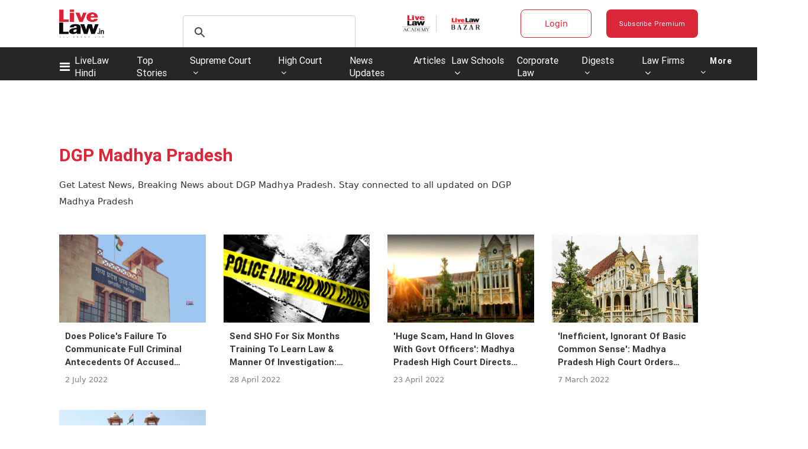

--- FILE ---
content_type: text/html; charset=utf-8
request_url: https://www.livelaw.in/tags/dgp-madhya-pradesh
body_size: 118147
content:
<!DOCTYPE html><html lang="en"><head><title>Read all Latest Updates on and about DGP Madhya Pradesh</title><link rel="icon" href="/images/ico/favicon.ico?v=9" type="image/x-icon"><link rel="shortcut icon" href="/images/ico/favicon.ico?v=9" type="image/x-icon"><meta charset="UTF-8"><meta content="IE=Edge" http-equiv="X-UA-Compatible"><meta name="viewport" content="width=device-width, initial-scale=1.0, maximum-scale=10.0,user-scalable=yes,minimum-scale=1.0"><script type="application/ld+json">   {
    "@context" : "https://schema.org",
    "@type" : "WebSite",
    "name" : "Live Law",
    "author" : {
      "@type" : "Organization",
      "name" : "Live Law"
    },
    "keywords" : "latest news of DGP Madhya Pradesh, news about DGP Madhya Pradesh, get updates on DGP Madhya Pradesh",
    "interactivityType" : "mixed",
    "inLanguage" : "",
    "headline" : "Read all Latest Updates on and about DGP Madhya Pradesh",
    "copyrightHolder" : "Live Law",
    "image" : {
      "@context" : "https://schema.org",
      "@type" : "ImageObject",
      "contentUrl" : "/images/logo.png",
      "height": 900,
      "width" : 1500,
      "url" : "/images/logo.png"
     },
    "url" : "https://www.livelaw.in/tags/dgp-madhya-pradesh",
    "publisher" : {
      "@type" : "Organization",
       "name" : "Live Law",
       "logo" : {
          "@context" : "https://schema.org",
          "@type" : "ImageObject",
          "contentUrl" : "https://www.livelaw.in/images/logo.png",
          "height": "60",
          "width" : "600",
          "name"  : "Live Law - Logo",
          "url" : "https://www.livelaw.in/images/logo.png"
       }
     },
      "mainEntityOfPage": {
           "@type": "WebPage",
           "@id": "https://www.livelaw.in/tags/dgp-madhya-pradesh"
        }
  }</script><script type="application/ld+json">   {
    "@context" : "https://schema.org",
    "@type" : "BreadcrumbList",
    "name" : "BreadcrumbList",
    "itemListElement": [{ "@type":"ListItem","position":"1","item":{ "@id":"https://www.livelaw.in","name":"Home"}},{"@type":"ListItem","position":"2","item":{"@id":"https://www.livelaw.in/tags/dgp-madhya-pradesh","@type":"WebPage","name":"DGP Madhya Pradesh"}}]
  }</script><script type="application/ld+json">   {
    "@context" : "https://schema.org",
    "@type" : "Organization",
    "url" : "https://www.livelaw.in",
    "name" : "Live Law",
    "sameAs" : ["https://www.facebook.com/livelawindia/","https://twitter.com/LiveLawIndia","https://www.instagram.com/livelaw.in","https://www.linkedin.com/company/livelaw/","https://api.whatsapp.com/send?phone=+918431625405&text=I want to Subscribe for Live Law Updates on WhatsApp"], 
    "logo" : {
          "@context" : "https://schema.org",
          "@type" : "ImageObject",
          "contentUrl" : "https://www.livelaw.in/images/logo.png",
          "height": "60",
          "width" : "600",
          "name"  : "Live Law - Logo",
          "url" : "https://www.livelaw.in/images/logo.png"
    }
  }</script><script type="application/ld+json">   {
    "@context" : "https://schema.org",
    "@type" : "SiteNavigationElement",
    "name":["LiveLaw Hindi","Top Stories","Supreme Court","High Court","News Updates","Articles","Law Schools","Corporate Law","Digests","Law Firms","More","LiveLaw Hindi","Law Firms","Corporate Law","More","NRI Law","Save Article",""], "url":["https://hindi.livelaw.in","https://www.livelaw.in/top-stories","https://www.livelaw.in/supreme-court","https://www.livelaw.in/high-court","https://www.livelaw.in/news-updates","https://www.livelaw.in/articles","https://www.livelaw.in/lawschool","https://www.livelaw.in/corporate-law","https://www.livelaw.in/digests","https://www.livelaw.in/law-firms","https://www.livelaw.in","https://hindi.livelaw.in/","https://www.livelaw.in/law-firms/deals","https://www.livelaw.in/corporate","https://www.livelaw.in#","https://www.livelaw.in/nri-law","https://www.livelaw.inuser/profile?tab=bookmarked-news","https://www.livelaw.in/pricing"]
  }</script><script type="application/ld+json">   {
    "@context" : "https://schema.org",
    "@type" : "WebPage",
    "name" : "Read all Latest Updates on and about DGP Madhya Pradesh",
    "description" : "Get Latest News, Breaking News about DGP Madhya Pradesh. Stay connected to all updated on DGP Madhya Pradesh",
    "keywords" : "latest news of DGP Madhya Pradesh, news about DGP Madhya Pradesh, get updates on DGP Madhya Pradesh",
    "inLanguage" : "en",
    "url" : "https://www.livelaw.in/tags/dgp-madhya-pradesh",
    "author" : {
      "@type" : "Person",
      "name" : "Live Law"
     },
      "speakable": {
          "@context": "https://schema.org",
          "@type": "SpeakableSpecification",
          "xPath": [
              "/html/head/title",
              "/html/head/meta[@name='description']/@content"
          ]
      },
    "publisher" : {
      "@type" : "Organization",
       "name" : "Live Law",
       "url"  : "https://www.livelaw.in",
       "sameAs" : ["https://www.facebook.com/livelawindia/","https://twitter.com/LiveLawIndia","https://www.instagram.com/livelaw.in","https://www.linkedin.com/company/livelaw/","https://api.whatsapp.com/send?phone=+918431625405&text=I want to Subscribe for Live Law Updates on WhatsApp"],
       "logo" : {
          "@context" : "https://schema.org",
          "@type" : "ImageObject",
          "contentUrl" : "https://www.livelaw.in/images/logo.png",
          "height": "60",
          "width" : "600"
      }
     }
   }</script><meta name="image" content="/images/logo.png"><meta name="description" content="Get Latest News, Breaking News about DGP Madhya Pradesh. Stay connected to all updated on DGP Madhya Pradesh"><meta name="application-name" content="Live Law"><meta name="keywords" content="latest news of DGP Madhya Pradesh, news about DGP Madhya Pradesh, get updates on DGP Madhya Pradesh"><link rel="preload" fetchpriority="low" as="image" href="/images/placeholder.jpg"><link rel="preload" as="script" href="/scripts/hocalwirecommlightp1.min.fca3546f.js" crossorigin="anonymous"><link rel="preload" as="script" href="/scripts/hocalwirecommlightp2.min.d4c85a1b.js" crossorigin="anonymous"><link rel="preload" as="script" href="/scripts/themeleojs.min.d6e66cef.js" crossorigin="anonymous"><link rel="preload" as="style" href="/styles/themeleofile.min.a00cef77.css" crossorigin="anonymous"><meta http-equiv="Content-Language" content="en"><meta name="google" content="notranslate"><meta name="author" content="Live Law"><meta name="copyright" content="Live Law"><meta name="robots" content="follow, index"><meta name="robots" content="max-image-preview:large"><meta name="HandheldFriendly" content="true"><meta name="referrer" content="origin"><link rel="amphtml" href="https://www.livelaw.in/amp/tags/dgp-madhya-pradesh"><meta name="twitter:card" content="summary_large_image"><meta property="og:url" content="https://www.livelaw.in/tags/dgp-madhya-pradesh"><meta property="og:locale" content="en_IN"><meta name="twitter:url" content="https://www.livelaw.in/tags/dgp-madhya-pradesh"><meta property="fb:app_id" content="2120515678212658"><link rel="manifest" href="/manifest.json"><meta property="og:type" content="website"><meta property="og:title" content="Read all Latest Updates on and about DGP Madhya Pradesh"><meta property="og:description" content="Get Latest News, Breaking News about DGP Madhya Pradesh. Stay connected to all updated on DGP Madhya Pradesh"><meta property="og:image" itemprop="image" content="/images/logo.png"><meta property="og:author"><meta name="twitter:title" content="Read all Latest Updates on and about DGP Madhya Pradesh"><meta name="twitter:description" content="Get Latest News, Breaking News about DGP Madhya Pradesh. Stay connected to all updated on DGP Madhya Pradesh"><meta name="twitter:image" content="/images/logo.png"><meta property="og:image:width" content="1200"><meta property="og:image:height" content="630"><meta property="fb:use_automatic_ad_placement" content="enable=true ad_density=default"><!-- include dnsprefetch--><script>window.dynamicPage ="";
window.support_article_infinite_scroll ="true";
window.similar_news_infinite_scroll ="true";
window.xhrPageLoad ="";
window.isNewsArticlePage ="";</script><script>window.ignoreCoreScripts = "true";
window.exclude_dynamic_links_only =  "";
window.disable_unveil = "";
window.enableTransliteration = "";
window.extra_whatsapp_share_message = "";

window.auto_play_videos_in_view = "";
window.comment_post_as = "";
</script><script>window.load_theme_resource_after_pageLoad = "true"
</script><script>window.single_source_news_url = ""
window.popup_ad_cookie_duration = "240"
window.popup_ad_display_duration = ""
window.road_blocker_ad_cookie_duration=""
window.road_blocker_ad_display_duration=""
window.epaperClipRatio="7"
window.scriptLoadDelay=parseInt("2500")
window.scriptLoadDelayExternalScripts=parseInt("")
window.windowLoadedDelay=parseInt("")
window.exclude_common_ga="true"
window.exclude_all_ga=""
window.payment_success_redirect_url = ""
window.refresh_pages_on_interval = {};
window.refresh_pages_on_interval_using_ajax = {};

window.maxAllowCropHeightFactor = ""
window.clipLogo = ""
window.disable_hcomment_email_mandatory = ""
window.disable_hcomment_name_mandatory = ""
window.track_pageview_only_once_infinite =  ""

window.sidekick_ad_cookie_duration = ""
window.sidekick_ad_display_duration = ""
window.sidekick_ad_autostart_duration = ""
window.pushdown_ad_close_duration = ""

window.ignore_webp_supprt_check = ""
window.max_dynamic_links_count = ""

window.use_non_ajax_path_for_mixin =  ""
window.no_show_initial_popup =  ""

window.use_advance_search_as_default = ""
window.locationContentPage = ""
window.showUTMCookie = ""
window.updateXHRCanonicalToSelf = ""
window.makeDynamicXHRPageDirectUrl = ""
window.showPopUpToFillProfileDetails = ""
window.mandatoryProfileCookieDuration = ""</script><script async="" src="https://www.googletagmanager.com/gtag/js?id=G-9YGY7ZYFDK"></script><script>var cMap = {"content_url":"/tags/dgp-madhya-pradesh","page_type":"tags","content_id":"NA","content_type":"listing","create_by_author_name":"NA","create_by_author_id":"NA","title":"NA","published_date":"NA","modification_date":"NA","author_name":"NA","author_url":"NA","author_id":"NA","primary_category_name":"NA","primary_category_id":"NA","secondary_category_name":"NA","secondary_category_id":"NA","word_count":"NA","error_status":"NA"}
window.dataLayer = window.dataLayer || [];
function gtag(){dataLayer.push(arguments);}
gtag('js', new Date());
gtag('config', 'G-9YGY7ZYFDK',cMap);</script><script>window.FBCODE = "2120515678212658";</script><script>window.COMSCORECODE = "39547594";</script><script>window.insetLinkInCopy = '5000' || true;
window.insetLinkInCopyLoggedIn = '50000';
</script><script>window.userDataToBePassedBack = {};</script><script>window.payment_gateway = "razorpay";</script><script>window.externalResourcesVersion = "9";
window.externalResources = "https://pagead2.googlesyndication.com/pagead/js/adsbygoogle.js,https://www.instagram.com/embed.js,https://securepubads.g.doubleclick.net/tag/js/gpt.js,https://platform.twitter.com/widgets.js,https://sb.scorecardresearch.com/beacon.js";
window.externalResourcesLength = "5";</script><script>window.Constants = {"url":{"xhrLogin":"/xhr/admin/login/loginUser","xhrLoginOrRegister":"/xhr/admin/login/loginOrRegisterUser","xhrRegister":"/xhr/admin/login/registerUser","xhrVerify":"/xhr/admin/login/verifyUser","xhrVerifyEmail":"/xhr/admin/login/verifyEmail","xhrForgotPassword":"/xhr/admin/login/forgotPassword","xhrResetPassword":"/xhr/admin/login/reset-password","xhrLogout":"/xhr/admin/login/logout","xhrRegenerateEmailCode":"/xhr/admin/login/regenerateEmailCode","xhrRegenerateWhatsAppLink":"/xhr/admin/login/regenerateWhatsAppLink"}};</script><script>window.razorpay_key = "rzp_live_8B38FIppZRqnVk"</script><script>window.enable_webp_images = "true";</script><script>window.userDeviceType = "d";</script><script>window.hasIntagram = "true"
window.hasTwitter = ""
window.isIOS = ""
window.sendNewsReadState = ""
window.image_quality_percentage = ""
window.enable_js_image_compress = ""
window.local_date_time_format = ""
window.partnerName  = "Live Law"
window.partnerCopyrightName  = "Live Law"
window.ignoreInitialDFPIdChange = "";
window.tooltipMobileSidePadding = "";

window.isAdFree = "0";

window.isPremiumContent = "";
window.delaySecThemeScriptsAction = ""
window.delaySecThemeScriptsActionOthers = ""

window.ignore_also_read_image = ""

window.ip_based_login_enabled = "true"; 
window.chars_per_min_read = "1000";
window.user_review_content_id = "";
window.user_review_content_id_ugc = "";
window.custom_data_to_be_passed = "";
window.includePartyTownScript = "";
window.open_paymentgate_default_on_checkout ="";
window.adCustomContentName = "";
window.subscriptionPageUrl = "/pricing";

window.externalSubscriberLandingUrl = "";
window.partner_coupon_discount_message = "";

window.autoSlideGallery = "";
window.autoSlideGalleryTimeout = "";

window.isContentPageForSubscription = "";


window.refresh_website_in_interval_using_ajax = "/";

window.callValidateIPLoginAlways = "/";

window.ignoreAddingRandonQueryInYoutubeResize = "";

window.convertToNepaliDate = "";

window.articleViewScrollInfiniteOffset = "";

window.road_blocker_ad_delayed_duration = "";
window.popup_ad_delayed_duration = "";
window.adBlockerCookieShowDuration = "";
window.removeValidateCaptchaInRegister = "";
window.partnerOriginalName = "";
</script><!-- -if(typeof data!="undefined" && data['extra_header_tags'] && data['extra_header_tags']['templateData'] && data['extra_header_tags']['templateData']['content']){--><!--     !{data['extra_header_tags']['templateData']['content']}--><!-- -}--><style type="text/css" class="styles">body img,iframe,video{max-width:100%}.hide-scroll{overflow:hidden}img{height:auto}.details-content-story iframe.note-video-clip{width:100%}body,html{-webkit-overflow-scrolling:touch}#content{-webkit-overflow-scrolling:touch}#content{height:100%}#main #content{display:inline}.hide{display:none!important}.soft-hide{display:none}.bg-404{background:url(/images/404.jpg);background-repeat:no-repeat;background-size:100%;background-position:center;background-blend-mode:screen;min-height:400px;text-align:center}.bg-404 .error404-content{background:#fff;padding:20px;font-size:30px;opacity:.8}a img{max-width:100%}.newsSocialIcons li a{color:#fff}.newsSocialIcons li a:hover{text-decoration:none!important}.newsSocialIcons li a i{margin-right:4px}.newsSocialIcons{width:100%;display:inline-block;text-align:right}.newsSocialIcons a{padding:5px;display:inline-block}.hocalwire-cp-authors-social,.newsSocialIcons ul{width:100%;padding-left:0}.hocalwire-cp-authors-social{text-align:left}.newsSocialIcons li{list-style:none!important;width:25px;height:25px;text-decoration:none;font-family:Oswald!important;text-transform:uppercase;background:0 0;opacity:1;line-height:30px;padding:0;margin:0 3px;position:relative}.newsSocialIcons li a{color:#fff;height:21px}.newsSocialIcons li a:hover{text-decoration:none!important}.newsSocialIcons li a i{margin-right:4px}.newsSocialIcons li.facebook,.sticky li.facebook{border:0 solid #314b83;background-color:#4769a5}.newsSocialIcons li.whatsapp,.sticky li.whatsapp{border:0 solid #65bc54;background-color:#65bc54}.newsSocialIcons li.telegram,.sticky li.telegram{border:0 solid #379be5;background-color:#379be5}.newsSocialIcons li.pintrest{border:0;background-color:#d50c22}.newsSocialIcons li.twitter,.sticky li.twitter{border:0 solid #000;background-color:#000}.newsSocialIcons li.googleplus{border:0 solid #ab2b1d;background-color:#bf3727}.newsSocialIcons li.gplus{border:0 solid #ab2b1d;background-color:#bf3727}.newsSocialIcons li.linkedin,.sticky li.linkedin{border:0 solid #278cc0;background-color:#2ba3e1}.newsSocialIcons li.tumblr{border:0 solid #2c3c4c;background-color:#34495e}.newsSocialIcons li.pinterest,.sticky li.printrest{border:0 solid #ae1319;background-color:#cd252b}.newsSocialIcons li.email{border:0 solid #4b3b3b;background-color:#4b3b3b}.newsSocialIcons li.mail,.sticky li.mail{border:0 solid #18ae91;background-color:#1abc9c}.sticky li.email,.sticky li.mail{border:0 solid #4b3b3b;background-color:#4b3b3b}.newsSocialIcons li.print{border:0 solid #000;background-color:#000}.sticky li.print{border:0 solid #000;background-color:#000}.newsSocialIcons li.youtube{border:0 solid #e62117;background-color:#e62117}.newsSocialIcons li.insta{border:0 solid #0526c5;background-color:#0526c5}.newsSocialIcons li img{vertical-align:top}.newsSocialIcons ul{border-radius:3px;padding:5px;z-index:10;float:left;clear:both}.newsSocialIcons.right-navigation ul li+li{display:none;float:left;border-radius:30px;padding-top:2px}.newsSocialIcons li{float:left;border-radius:30px}.listing-social-share .newsSocialIcons li{border-radius:30px!important}.margin-top10{margin-top:10px}.sticky-container{position:fixed;top:40%;z-index:11111111111}.sticky-container ul li p{padding:5px}.sticky li.facebook{border:0 solid #314b83;background-color:#4769a5}.sticky li.twitter{border:0 solid #000;background-color:#000}.sticky li.googleplus{border:0 solid #ab2b1d;background-color:#bf3727}.sticky li.gplus{border:0 solid #ab2b1d;background-color:#bf3727}.sticky li.linkedin{border:0 solid #278cc0;background-color:#2ba3e1}.sticky li.tumblr{border:0 solid #2c3c4c;background-color:#34495e}.sticky li.pinterest{border:0 solid #ae1319;background-color:#cd252b}.sticky li.mail{border:0 solid #18ae91;background-color:#1abc9c}.sticky li.youtube{border:0 solid #e62117;background-color:#e62117}.sticky-container .fab{background:#03a9f4;width:37px;height:37px;text-align:center;color:#fff;box-shadow:0 0 3px rgba(0,0,0,.5),3px 3px 3px rgba(0,0,0,.25);position:fixed;right:1/4 * 3 * 64px;font-size:2.6667em;display:inline-block;cursor:default;bottom:100px;right:10px;z-index:10;box-sizing:border-box;padding:0 8px}.sticky-container .fab .not-logged-in img{vertical-align:top}.sticky-container .fab .logged-in img{vertical-align:top}.sticky-container .fab.child{right:(64px - 1 / 3 * 2 * 64px)/2 + 1/4 * 3 * 64px;width:1/3 * 2 * 64px;height:1/3 * 2 * 64px;display:none;opacity:0;font-size:2em}.sticky .fab img{height:auto;width:auto}.backdrop{position:fixed;top:0;left:0;width:100%;height:100%;background:#ececec;opacity:.3;display:none}#masterfab img{margin:auto;display:block;height:auto}#masterfab{padding:10px;max-width:38px;box-sizing:border-box}.details-content-story{overflow:hidden;display:inherit}.cd-top{cursor:pointer;position:fixed;bottom:100px;left:10px;width:35px;height:35px;background-color:#434343;box-shadow:0 0 10px rgba(0,0,0,.05);overflow:hidden;text-indent:100%;white-space:nowrap;background:rgba(232,98,86,.8) url(/images/cd-top-arrow.svg) no-repeat center 50%;visibility:hidden;opacity:0;-webkit-transition:opacity .3s 0s,visibility 0s .3s;-moz-transition:opacity .3s 0s,visibility 0s .3s;transition:opacity .3s 0s,visibility 0s .3s}.cd-top.cd-fade-out,.cd-top.cd-is-visible,.no-touch .cd-top:hover{-webkit-transition:opacity .3s 0s,visibility 0s 0s;-moz-transition:opacity .3s 0s,visibility 0s 0s;transition:opacity .3s 0s,visibility 0s 0s}.cd-top.cd-is-visible{visibility:visible;opacity:1;z-index:9999}.cd-top.cd-fade-out{opacity:.5}@-webkit-keyframes placeHolderShimmer{0%{background-position:-468px 0}100%{background-position:468px 0}}@keyframes placeHolderShimmer{0%{background-position:-468px 0}100%{background-position:468px 0}}.mixin-loader-wrapper{background-color:#e9eaed;color:#141823;padding:5px;border:1px solid #ccc;margin:0 auto 1em}.mixin-loader-item{background:#fff;border:1px solid;border-color:#e5e6e9 #dfe0e4 #d0d1d5;border-radius:3px;padding:12px;margin:0 auto}.placeholder_top{background:#fff;padding:5px;display:inline-block}.mixin-placeholder-details-wrapper{z-index:99;left:30%;display:inline-block;top:50px;color:#000;background:#0f0f0f;color:#fff;padding:10px}.placeholder_top .animated-background{-webkit-animation-duration:1s;animation-duration:1s;-webkit-animation-fill-mode:forwards;animation-fill-mode:forwards;-webkit-animation-iteration-count:infinite;animation-iteration-count:infinite;-webkit-animation-name:placeHolderShimmer;animation-name:placeHolderShimmer;-webkit-animation-timing-function:linear;animation-timing-function:linear;background:#f6f7f8;background:#eee;background:-webkit-gradient(linear,left top,right top,color-stop(8%,#eee),color-stop(18%,#ddd),color-stop(33%,#eee));background:-webkit-linear-gradient(left,#eee 8%,#ddd 18%,#eee 33%);background:linear-gradient(to right,#eee 8%,#ddd 18%,#eee 33%);-webkit-background-size:800px 104px;background-size:800px 104px}.hocal_col{width:100%;padding-top:5px;padding-bottom:5px}.padding_10{padding:10%}.padding_20{padding:20%}.placeholder_top .img.small{height:60px;max-width:80px}.placeholder_top .img.medium{height:150px;max-width:250px}.placeholder_top .img.big{height:300px;max-width:500px}.placeholder_top .img.supper-big{height:450px;max-width:750px}.content{margin-bottom:10px}.placeholder_top .content.small{height:10px;padding-left:5px;padding-right:5px}.placeholder_top .content.medium{height:20px;padding-left:10px;padding-right:10px}.placeholder_top .content.large{height:30px;padding-left:15px;padding-right:15px}.hocal_col_12{width:100%}.hocal_col_9{width:75%}.hocal_col_8{width:60%}.hocal_col_6{width:50%}.hocal_col_4{width:33%}.hocal_col_3{width:25%}.hocal_row{display:block}.hocal_col{display:block;float:left;position:relative}.placeholder_top .play{display:block;width:0;height:0;border-top:$size solid transparent;border-bottom:$size solid transparent;border-left:($size*$ratio) solid $foreground;margin:($size * 2) auto $size auto;position:relative;z-index:1;transition:all $transition-time;-webkit-transition:all $transition-time;-moz-transition:all $transition-time;left:($size*.2)}.placeholder_top .play:before{content:'';position:absolute;top:-75px;left:-115px;bottom:-75px;right:-35px;border-radius:50%;z-index:2;transition:all .3s;-webkit-transition:all .3s;-moz-transition:all .3s}.placeholder_top .play:after{content:'';opacity:0;transition:opacity .6s;-webkit-transition:opacity .6s;-moz-transition:opacity .6s}.details-content-story .inside_editor_caption.float-left,.details-content-story img.float-left{padding-right:10px;padding-bottom:10px;float:left;left:0}.details-content-story .inside_editor_caption.float-right,.details-content-story img.float-right{padding-left:10px;padding-bottom:10px;float:right;right:0}.details-content-story .image_caption{background:0 0}.details-content-story div,.details-content-story p{margin-bottom:15px!important;line-height:1.4;margin:0 auto}.details-content-story div.pasted-from-word-wrapper{margin-bottom:0!important}.details-content-story div.inside_editor_caption{display:none}.details-content-story .inside_editor_caption.edited-info{display:block}.details-content-story img{max-width:100%}.details-content-story .inside_editor_caption.float-left{margin-top:10px}.details-content-story .inside_editor_caption.float-right{margin-top:10px}.details-content-story img.float-none{margin:auto;float:none}.details-content-story .inside_editor_caption{font-size:16px;padding:2px;text-align:center;bottom:-20px;width:100%}.details-content-story .image-and-caption-wrapper{position:relative;margin-bottom:20px}.image-and-caption-wrapper{max-width:100%!important}.details-content-story .image-and-caption-wrapper.float-left{float:left;padding-right:10px;padding-bottom:10px}.details-content-story .image-and-caption-wrapper.float-right{float:right;padding-left:10px;padding-bottom:10px}.details-content-story .image-and-caption-wrapper.float-none{float:none;display:block;clear:both;left:0!important;margin:0 auto}.details-content-story .image-and-caption-wrapper.float-none img{display:block}.details-content-story .hide-on-web{display:none!important}.hide-on-web{display:none!important}.details-content-story .template-wrapper{padding:2px;width:100%}.details-content-story .template-wrapper .delete-lists-wrapper button{display:none}.details-content-story .template-wrapper .action-btn-wrapper{display:none}.details-content-story .list-item-heading{font-size:18px;margin-bottom:20px}.details-content-story li.list-item{margin-bottom:20px}.details-content-story .action-btn-wrapper span{padding:5px;margin:2px;background:#ccc}.details-content-story .template-wrapper{padding:2px;width:100%}.details-content-story .template-wrapper .delete-lists-wrapper{float:right;margin-top:10px}.details-content-story .template-wrapper .delete-lists-wrapper button{padding:10px;margin-right:10px;margin-top:-5px}.details-content-story .template-wrapper li.list-item{width:100%}.details-content-story .template-wrapper .action-btn-wrapper{float:left;margin-right:20px}.details-content-story .list-items-wrapper li{border:none!important}.details-content-story .list-items-wrapper.unordered-list ul{list-style-type:square}.modal_wrapper_frame{position:fixed;width:100%;top:0;height:100%;background:rgba(0,0,0,.7);opacity:1;z-index:9999999999}.modal_wrapper_frame #modal-content{position:absolute;left:20%;top:20%;right:20%;bottom:20%;border:1px solid #ccc;background:#fff}.modal_wrapper_frame .cross-btn{right:10px;top:10px;position:absolute;font-size:20px;cursor:pointer;padding:5px;z-index:9999}.modal_wrapper_frame iframe{width:100%;height:100%}.hocal_hide_on_desktop{display:none!important}.hocal_hide_on_mobile{display:block!important}.placeholder_top{width:100%}.placeholder_top .hocal_col{padding:5px;box-sizing:border-box}.also-read-media{display:none}.also-read-media-wrap{display:none}@media screen and (max-width:767px){.bg-404 .error404-content{background:#fff;padding:10px;font-size:20px}.hocal_hide_on_mobile{display:none!important}.hocal_hide_on_desktop{display:block!important}.modal_wrapper_frame #modal-content{left:2%;top:2%;right:2%;bottom:2%}.details-content-story .image-and-caption-wrapper.float-left,.details-content-story .image-and-caption-wrapper.float-right{display:inline;max-width:100%!important;float:none!important;padding:0!important}.details-content-story .inside_editor_caption.float-right,.details-content-story img.float-right{display:inline;max-width:100%!important;float:none!important;padding:0!important}.details-content-story .inside_editor_caption.float-left,.details-content-story img.float-left{display:inline;max-width:100%!important;float:none!important;padding:0!important}}#comments iframe{width:100%!important}#bottom_snackbar{width:30%;position:fixed;z-index:1;bottom:0;z-index:999999999999999999999999999999999999999999999999999999999999999999999;left:70%;background:#333}#bottom_snackbar .close-btn{position:absolute;right:3px;top:3px;padding:1px 8px;cursor:pointer;z-index:9999999999;font-size:20px;color:#fff}#bottom_snackbar.right{left:70%}#bottom_snackbar.left{left:0}#bottom_snackbar.center{left:35%}.bottom_snackbar_content{background:#0582e2}@media screen and (max-width:767px){#bottom_snackbar{width:100%}#bottom_snackbar,#bottom_snackbar.center,#bottom_snackbar.left,#bottom_snackbar.right{left:0}}.login-btn-in-message{color:#00f;text-decoration:underline;cursor:pointer;font-size:16px}.show-pass-wrap{float:right}#news_buzz_updates .buzz-timeline-wrapper{background:#f7f8f9}.buzz-timeline-wrapper .load-more-update-wrapper{text-align:center;cursor:pointer;width:100%}.buzz-timeline-wrapper .load-more-update-wrapper a{background:red;color:#fff;padding:4px 25px;display:inline-block;margin-bottom:10px}.buzz-timeline-wrapper .timeline{position:relative;max-width:1200px;margin:0 auto}.buzz-timeline-wrapper .timeline::after{content:'';position:absolute;width:6px;background-color:#c5c5c5;top:0;bottom:0;left:10%;margin-left:-3px}.buzz-timeline-wrapper .buzz-container{padding:10px 40px;position:relative;background-color:inherit;width:90%;list-style:none;box-sizing:border-box}.buzz-timeline-wrapper .buzz-container::after{content:'';position:absolute;width:25px;height:25px;right:-17px;background-color:#fff;border:4px solid #c5c5c5;top:15px;border-radius:50%;z-index:1}.buzz-timeline-wrapper .left{left:0}.buzz-timeline-wrapper .right{left:10%;text-align:right!important;float:none!important;margin-left:0!important}.buzz-timeline-wrapper .left::before{content:" ";height:0;position:absolute;top:22px;width:0;z-index:1;right:30px;border:medium solid #fff;border-width:10px 0 10px 10px;border-color:transparent transparent transparent #fff}.buzz-timeline-wrapper .right::before{content:" ";height:0;position:absolute;top:22px;width:0;z-index:1;left:30px;border:medium solid #fff;border-width:10px 10px 10px 0;border-color:transparent #fff transparent transparent}.buzz-timeline-wrapper .right::after{left:-13px}.buzz-timeline-wrapper .buzz_date{font-size:12px;color:#666}.buzz-timeline-wrapper .content{padding:10px 15px;background-color:#fff;position:relative;border-radius:6px;text-align:left}.buzz-timeline-wrapper .list_image{width:25%}.buzz-timeline-wrapper h2{margin-bottom:0!important;font-size:16px;margin-top:0;background:#fff;font-weight:400}.buzz_story{font-size:15px}.buzz-timeline-wrapper .buzz-image{float:left;margin-right:10px;max-width:50%}.buzz-timeline-wrapper .image-and-caption-wrapper{text-align:center;position:relative;display:inline-block;float:none!important;width:100%!important}.buzz-timeline-wrapper .image-and-caption-wrapper img{max-height:400px;width:auto!important;float:none!important}.buzz-timeline-wrapper .image_caption{background:#fff!important}.buzz-parent-wrapper .news_updates_heading{text-align:center}.buzz-parent-wrapper .news_updates_heading a{border-bottom:2px solid #ccc;padding-left:10px;padding-right:10px}@media screen and (max-width:600px){.buzz-timeline-wrapper .buzz-image{float:none;margin-right:0;max-width:1000%}.buzz-timeline-wrapper .list_image{width:100%}.buzz-timeline-wrapper .timeline::after{left:31px}.buzz-timeline-wrapper .buzz-container{width:100%;padding-left:70px;padding-right:25px}.buzz-timeline-wrapper .buzz-container::before{left:60px;border:medium solid #fff;border-width:10px 10px 10px 0;border-color:transparent #fff transparent transparent}.buzz-timeline-wrapper .left::after,.buzz-timeline-wrapper .right::after{left:17px}.buzz-timeline-wrapper .right{left:0}.buzz-timeline-wrapper .timeline::after{background-color:transparent}.buzz-timeline-wrapper .buzz-container{padding-left:10px;padding-right:10px}.buzz-timeline-wrapper .buzz-container::after{background-color:transparent;border:0 solid #c5c5c5}.buzz-timeline-wrapper .content{box-shadow:0 4px 8px 0 rgba(0,0,0,.2);transition:.3s}.buzz-timeline-wrapper .right::before{display:none}#news_buzz_updates .buzz-timeline-wrapper{background:#fff}.buzz-timeline-wrapper .timeline{padding:0}}.nextpage.divider{display:none;font-size:24px;text-align:center;width:75%;margin:40px auto}.nextpage.divider span{display:table-cell;position:relative}.nextpage.divider span:first-child,.nextpage.divider span:last-child{width:50%;top:13px;-moz-background-size:100% 2px;background-size:100% 2px;background-position:0 0,0 100%;background-repeat:no-repeat}.nextpage.divider span:first-child{background-image:-webkit-gradient(linear,0 0,0 100%,from(transparent),to(#000));background-image:-webkit-linear-gradient(180deg,transparent,#000);background-image:-moz-linear-gradient(180deg,transparent,#000);background-image:-o-linear-gradient(180deg,transparent,#000);background-image:linear-gradient(90deg,transparent,#000)}.nextpage.divider span:nth-child(2){color:#000;padding:0 5px;width:auto;white-space:nowrap}.nextpage.divider span:last-child{background-image:-webkit-gradient(linear,0 0,0 100%,from(#000),to(transparent));background-image:-webkit-linear-gradient(180deg,#000,transparent);background-image:-moz-linear-gradient(180deg,#000,transparent);background-image:-o-linear-gradient(180deg,#000,transparent);background-image:linear-gradient(90deg,#000,transparent)}.next-page-loader h2{color:#000;margin:0;font:.8em verdana;margin-top:20px;text-transform:uppercase;letter-spacing:.1em}.next-page-loader span{display:inline-block;vertical-align:middle;width:.6em;height:.6em;margin:.19em;background:#222;border-radius:.6em;animation:loading 1s infinite alternate}.next-page-loader span:nth-of-type(2){background:#222;animation-delay:.2s}.next-page-loader span:nth-of-type(3){background:#222;animation-delay:.4s}.next-page-loader span:nth-of-type(4){background:#222;animation-delay:.6s}.next-page-loader span:nth-of-type(5){background:#222;animation-delay:.8s}.next-page-loader span:nth-of-type(6){background:#222;animation-delay:1s}.next-page-loader span:nth-of-type(7){background:#222;animation-delay:1.2s}.pagi_wrap{width:100%;position:relative;position:relative}.pagi_wrap ul{margin:auto;display:block;text-align:center;width:100%;position:relative}.pagi_wrap ul li{display:inline-block;margin:0 15px;text-align:center;position:relative}.pagi_wrap ul li.active a{cursor:default}.pagi_wrap ul li span{color:#333;vertical-align:middle;display:inline-block;font-size:20px;line-height:45px;width:45px;height:45px;background:#dfebf9;text-align:center;border-radius:50%}.pagi_wrap ul li.active span{background:#ccc}.hocalwire-cp-authors-social,.newsSocialIcons ul{width:100%;padding-left:0}.hocalwire-cp-authors-social{text-align:center}.hocalwire-cp-authors-social li{width:20px;height:20px;padding:4px;margin:5px;display:inline-block}.hocalwire-cp-authors-social li:first-child{margin-left:0}.hocalwire-cp-authors-social li a{height:20px;position:relative;display:block}.hocalwire-cp-authors-social li.facebook,.hocalwire-cp-authors-social1 li.facebook{border:0 solid #314b83;background-color:#4769a5}.hocalwire-cp-authors-social li.twitter,.hocalwire-cp-authors-social1 li.twitter{border:0 solid #000;background-color:#000}.hocalwire-cp-authors-social li.googleplus,.hocalwire-cp-authors-social1 li.googleplus{border:0 solid #ab2b1d;background-color:#bf3727}.hocalwire-cp-authors-social li.gplus,.hocalwire-cp-authors-social1 li.gplus{border:0 solid #ab2b1d;background-color:#bf3727}.hocalwire-cp-authors-social li.linkedin,.hocalwire-cp-authors-social1 li.linkedin{border:0 solid #278cc0;background-color:#2ba3e1}.hocalwire-cp-authors-social li.dark{background-color:#ccc!important}.insert-more-buzz-here{display:inline-block;position:relative;width:100%}@keyframes loading{0%{opacity:0}100%{opacity:1}}#details-bottom-element-for-infinite-scroll{text-align:center}#state-selection{display:none}.details-content-story blockquote{width:100%;text-align:center}.details-content-story iframe{display:block;margin:0 auto;max-width:100%}.details-content-story video{width:100%;max-height:450px}.details-content-story video.hocal-uploaded-video.audio-file{max-height:70px}twitter-widget{margin:0 auto}.epaper-datepicker-img{display:inline-block;max-width:20px;position:absolute;top:10px;left:10px}.inline-block{position:relative}#epaper-datepicker{padding-left:30px}.track-on-infinite-scroll-view{min-height:1px}.cd-top{right:10px;left:auto}.buzz-timeline-wrapper .load-more-update-wrapper a.next-page-live-update,.buzz-timeline-wrapper .load-more-update-wrapper a.prev-page-live-update,.next-page-live-update,.prev-page-live-update{float:right;margin-left:10px;margin-right:10px;margin-top:20px;background:0 0;color:#000}.view-all-updates-xhr-wrap{display:block;width:100%;margin-top:20px;margin-bottom:20px;text-align:center}.view-all-updates-xhr-wrap a{background:#000!important;color:#fff!important;padding:10px 20px}.blog-share-socials-light{text-align:right}.blog-share-socials-light li{display:inline-block;position:relative;max-width:25px;margin:0 6px;border-radius:10px;text-align:right;padding:5px;box-sizing:border-box}.no-more-updates{text-align:center;color:#000;background:#cfcfcf;font-size:23px;padding:40px;margin-bottom:20px}.news-updates-pagination{width:100%;text-align:center;margin-top:20px;margin-bottom:20px;display:inline-block}.news-updates-pagination a{padding:10px;background:#000;margin:5px;color:#fff}.buzz-list-wrapper h2{padding-left:0;clear:none}.buzz-list-wrapper .latest_item h2 a{color:#000;font-size:18px;font-weight:700}.buzz-list-wrapper p{line-height:1.5}.hocalwire-editor-list li p{display:inline}.buzz-list-wrapper ul.hocalwire-editor-list li,.details-content-story ul li,.details-content-story ul.hocalwire-editor-list li{display:block!important;margin-bottom:15px}.buzz-list-wrapper ul.hocalwire-editor-list li:before,.details-content-story ul li::before,.details-content-story ul.hocalwire-editor-list li::before,.hocal_short_desc li::before{content:"\2022";color:#000;font-weight:700;display:inline-block;width:25px;margin-left:0;font-size:30px;vertical-align:sub}.details-content-story table{width:100%;margin-bottom:10px;margin-top:10px;display:block;overflow-x:scroll;border-spacing:0;border-collapse:collapse}.details-content-story table td,.details-content-story table th,.details-content-story table tr{border:1px solid #000;padding:5px;text-align:left;font-size:14px}.details-content-story table thead{background:#eaeaea}.details-content-story .h-embed-wrapper .twitter-tweet,.details-content-story .h-embed-wrapper>div{margin-left:auto;margin-right:auto}.fluid-width-video-wrapper{padding-top:0!important;display:inline-block;height:500px}.fluid-width-video-wrapper embed,.fluid-width-video-wrapper object{max-height:500px}.single-post-title{text-transform:inherit}.subscription-btn-on-login{display:none}#left-ad-full-screen{position:fixed;height:80%;top:20%;width:140px;left:10px}#right-ad-full-screen{position:fixed;height:80%;top:20%;width:140px;right:10px}.pasted-from-word-wrapper>div{margin-bottom:15px}iframe.instagram-media{margin:0 auto!important;width:100%!important;position:relative!important}.scroll div{display:inline-block}.loop-nav.pag-nav{background:#fff}.pag-nav{font-size:12px;line-height:20px;font-weight:700;text-align:center}.loop-nav{border-top:0 solid #ddd}.loop-nav-inner{border-top:1px solid #fff;padding:20px 0}.wp-pagenavi{clear:both}.pagenavi span{text-decoration:none;border:1px solid #bfbfbf;padding:3px 5px;margin:2px}.pag-nav a,.pag-nav span{color:#555;margin:0 4px 4px;border:1px solid #ccc;-webkit-border-radius:3px;border-radius:3px;display:inline-block;padding:4px 8px;background-color:#e7e7e7;background-image:-ms-linear-gradient(top,#eee,#e7e7e7);background-image:-moz-linear-gradient(top,#eee,#e7e7e7);background-image:-o-linear-gradient(top,#eee,#e7e7e7);background-image:-webkit-gradient(linear,left top,left bottom,from(#eee),to(#e7e7e7));background-image:-webkit-linear-gradient(top,#eee,#e7e7e7);background-image:linear-gradient(top,#eee,#e7e7e7);-webkit-box-shadow:inset 0 1px 0 #fff,0 1px 1px rgba(0,0,0,.1);box-shadow:inset 0 1px 0 #fff,0 1px 1px rgba(0,0,0,.1)}.pag-nav span{color:#999}.pag-nav .current{background:#f7f7f7;border:1px solid #bbb;-webkit-box-shadow:inset 0 1px 5px rgba(0,0,0,.25),0 1px 0 #fff;box-shadow:inset 0 1px 5px rgba(0,0,0,.25),0 1px 0 #fff}.pag-nav span{color:#999}.wp-pagenavi a:hover,.wp-pagenavi span.current{border-color:#000}.wp-pagenavi span.current{font-weight:700}.hocal-draggable iframe.note-video-clip{width:100%}.hocal-draggable iframe,.hocal-draggable video{text-align:center}.details-content-story ol,ol.hocalwire-editor-list{counter-reset:num_cntr;padding-left:35px}.details-content-story ol li,ol.hocalwire-editor-list li{counter-increment:num_cntr;position:relative;margin-bottom:10px}.blog-share-socials-light li,.buzz-list-wrapper .listing-items li,.sticky-container ul{list-style:none!important}.blog-share-socials-light li::before,.buzz-list-wrapper .listing-items li::before,.sticky-container ul{content:''}.sticky-container .fab img{padding:2px;margin-top:-10px}.native-fb-wrap.facebook{display:inline-block;float:left;margin-top:8px;margin-right:10px}.amp-flying-carpet-wrapper{overflow:hidden}.amp-flying-carpet-text-border{background:#000;color:#fff;padding:.25em}.amp-fx-flying-carpet{height:300px;overflow:hidden;position:relative}.amp-fx-flying-carpet-clip{position:absolute;top:0;left:0;width:100%;height:100%;border:0;margin:0;padding:0;clip:rect(0,auto,auto,0);-webkit-clip-path:polygon(0 0,100% 0,100% 100%,0 100%);clip-path:polygon(0 0,100% 0,100% 100%,0 100%)}.amp-fx-flying-carpet-container{position:fixed;top:0;width:100%;height:100%;-webkit-transform:translateZ(0);display:-webkit-box;display:-ms-flexbox;display:flex;-webkit-box-orient:vertical;-webkit-box-direction:normal;-ms-flex-direction:column;flex-direction:column;-webkit-box-align:center;-ms-flex-align:center;align-items:center;-webkit-box-pack:center;-ms-flex-pack:center;justify-content:center;max-width:320px;margin-top:120px}.dfp-ad{height:600px;width:300px;background:0 0;text-align:center;vertical-align:middle;display:table-cell;position:relative}.dfp-ad-container{position:absolute}.in-image-ad-wrap{position:absolute;bottom:0;width:100%;overflow:hidden;background:rgba(255,255,255,.5)}.in-image-ad-wrap .close-btn-in-img{display:inline-block;position:absolute;right:0;top:0;cursor:pointer}.in-image-ad-wrap .ad-content{width:100%;overflow-x:scroll}.in-image-ad-wrap .ad-content>div{margin:0 auto}.common-ad-block{margin:10px}.common-ad-block-pd{padding:10px}.popup-ad-content-wrap,.roadblocker-content-wrap{position:fixed;top:0;left:0;height:100%;width:100%;z-index:9999999}.popup-ad-content-wrap .popup-overlay-bg,.roadblocker-content-wrap .popup-overlay-bg{background:rgba(0,0,0,.5);width:100%;position:fixed;top:0;left:0;z-index:1;height:100%}.roadblocker-content-wrap .popup-overlay-bg{background:#fff}.popup-ad-content-wrap .popup-content-container,.roadblocker-content-wrap .popup-content-container{display:inline-block;width:100%;margin:0 auto;text-align:center;height:100%;position:absolute;z-index:99}.popup-ad-content-wrap .popup-content-container .center-content,.roadblocker-content-wrap .popup-content-container .center-content{position:relative;margin-top:120px}.popup-ad-content-wrap .popup-content-container .center-content .content-box,.roadblocker-content-wrap .popup-content-container .center-content .content-box{display:inline-block}.popup-ad-content-wrap .popup-content-container .center-content .content-box{max-height:550px;overflow:auto;max-width:80%}.popup-ad-content-wrap .popup-content-container .center-content .close-btn-popup,.roadblocker-content-wrap .popup-content-container .center-content .close-btn-popup{display:inline-block;position:absolute;top:0;background:#fff;color:#000!important;padding:5px 10px;cursor:pointer}.roadblocker-content-wrap .popup-content-container .close-btn-popup{position:absolute;top:10px;right:10px;background:rgba(0,0,0,.5)!important;padding:10px;color:#fff!important;cursor:pointer;z-index:999}.roadblocker-content-wrap .popup-content-container .road-blocker-timer{position:absolute;top:10px;right:48px;padding:10px;color:#000;font-size:1.3rem;cursor:pointer;z-index:999}.inline-heading-ad{display:inline-block;margin-left:10px}pre{max-width:100%;display:inline-block;position:relative;width:100%;white-space:pre-wrap;white-space:-moz-pre-wrap;white-space:-pre-wrap;white-space:-o-pre-wrap;word-wrap:break-word}.from-paytm-app .hide-for-paytm{display:none}.from-paytm-app .at-share-dock{display:none!important}@media all and (max-width:800px){.amp-fx-flying-carpet-container{margin-top:55px}.popup-ad-content-wrap .popup-content-container .center-content{margin-top:60px}.epaper_listing .hocalwire-col-md-3{width:100%!important;float:none!important}.epaper_listing{display:inline}.pagi_wrap ul li{margin:0 5px}.pagi_wrap ul li span{line-height:35px;width:35px;height:35px}#left-ad-full-screen{display:none}#right-ad-full-screen{display:none}.fluid-width-video-wrapper{height:300px}.fluid-width-video-wrapper embed,.fluid-width-video-wrapper object{max-height:300px}.epaper-filter-item .selectpicker{width:120px;font-size:12px}.epaper-filter-item #epaper-datepicker{width:125px;margin-left:-22px;padding-left:20px}.epaper-datepicker-img{display:inline-block;max-width:16px;position:absolute;top:7px;left:-14px}}@media all and (max-width:500px){.hocal_col_4{width:100%}.hocal_col_3{width:100%}.placeholder_top .img.medium{max-width:100%}}.common-user-pages .page_heading{text-align:center;font-size:25px;padding:5px 30px}.common-user-pages .form-links{min-height:20px}.ad_unit_wrapper_main{background:#f1f1f1;padding:0 5px 5px 5px;border:1px solid #ccc;margin:10px 0}.ad_unit_wrapper_main .ad_unit_label{text-align:center;font-size:12px}.read-this-also-wrap{padding:5px 0;margin:5px 0}.read-this-also-wrap .read-this-also{font-weight:700;color:#222}.dark .read-this-also-wrap .read-this-also{color:#908b8b}.read-this-also-wrap a{color:red}.read-this-also-wrap a:hover{color:#222}.desktop-only-embed,.mobile-only-embed,.tab-only-embed{display:none}.facebook-responsive iframe{width:auto}@media screen and (min-width:1025px){.desktop-only-embed{display:block}.facebook-responsive{overflow:hidden;padding-bottom:56.25%;position:relative;height:0}.facebook-responsive iframe{left:0;top:0;right:0;height:100%;width:100%;position:absolute;width:auto}}@media screen and (min-width:768px) and (max-width:1024px){.tab-only-embed{display:block}.facebook-responsive{overflow:hidden;padding-bottom:56.25%;position:relative;height:0}.facebook-responsive iframe{left:0;top:0;right:0;height:100%;width:100%;position:absolute;width:auto}}@media screen and (max-width:767px){.mobile-only-embed{display:block}}@media print{.ind-social-wrapper{display:none}}.buzz-timeline-wrapper .load-more-update-wrapper a.next-page-live-update,.buzz-timeline-wrapper .load-more-update-wrapper a.prev-page-live-update,.load-more-update-wrapper .next-page-live-update,.load-more-update-wrapper .prev-page-live-update{padding:0 7px;background:red;color:#fff;width:25px}.annotation-tooltip-parent sup{color:red;display:inline-block}.tooltip-wall{position:fixed;width:300px;z-index:9999;height:100%;background:#000;color:#fff;display:none;top:20%;right:0;background:0 0}.tooltip-wall .tooltip-popup-title{font-size:1.5rem;font-weight:700}.tooltip-wall .tooltip-wall-wrap{margin:10px;display:inline-block;position:fixed;height:auto;background-color:#f4f4f4;color:#000;padding:20px;border-radius:5px;box-shadow:1px 3px 4px 1px #c4c4c4}.tooltip-wall .tooltip-wall-wrap:after{content:' ';position:absolute;width:0;height:0;left:-27px;right:auto;top:20px;bottom:auto;border:12px solid;border-color:#f4f4f4 #f4f4f4 transparent transparent;width:0;height:0;border-top:20px solid transparent;border-bottom:20px solid transparent;border-right:20px solid #f4f4f4}.tooltip-popup-wrap{font-size:14px;line-height:20px;color:#333;padding:1px;background-color:#fff;border:1px solid #ccc;border:1px solid rgba(0,0,0,.2);-webkit-border-radius:6px;-moz-border-radius:6px;border-radius:6px;-webkit-box-shadow:0 5px 10px rgba(0,0,0,.2);-moz-box-shadow:0 5px 10px rgba(0,0,0,.2);box-shadow:0 5px 10px rgba(0,0,0,.2);-webkit-background-clip:padding-box;-moz-background-clip:padding;background-clip:padding-box;max-width:480px;width:90%;position:absolute;z-index:9}.tooltip-popup-wrap .tooltip-popup-header{padding:2px 14px;margin:0;min-height:30px;font-size:14px;font-weight:400;line-height:18px;background-color:#f7f7f7;border-bottom:1px solid #ebebeb;-webkit-border-radius:5px 5px 0 0;-moz-border-radius:5px 5px 0 0;border-radius:5px 5px 0 0;position:relative}.tooltip-popup-wrap .tooltip-popup-header .tooltip-popup-title,.tooltip-wall-wrap .tooltip-popup-header .tooltip-popup-title{margin-right:20px;max-width:100%;box-sizing:border-box;position:relative;display:block;font-size:16px}.tooltip-popup-wrap .tooltip-popup-header .tooltip-popup-close,.tooltip-wall-wrap .tooltip-popup-header .tooltip-popup-close{position:absolute;right:10px;top:3px}.tooltip-popup-wrap .tooltip-popup-header .tooltip-popup-close label{font-size:18px}.tooltip-popup-wrap .tooltip-popup-content{position:relative;padding:10px 10px;overflow:hidden;text-align:left;word-wrap:break-word;font-size:14px;display:block}.tooltip-inputbtn{display:none}.tooltip-inputbtn+label>.tooltip-popup-wrap{display:none;min-width:300px}.tooltip-inputbtn+label{display:inline;position:relative;padding:2px 4px;cursor:pointer}.tooltip-inputbtn:checked+label>.tooltip-popup-wrap{position:absolute;top:24px;left:0;z-index:100}.tooltip-popup-header{display:block}.tooltip-inputbtn+label>.tooltip-popup-wrap span{color:#000!important}.mixin-debug-mode-wrap{position:relative;width:100%;height:100%}.mixin-debug-mode-wrap .mixin-debug-mode-element{position:absolute;top:0;right:0;width:100%;height:100%;background:rgba(0,0,0,.8);z-index:999999999999999999}.mixin-debug-mode-wrap .mixin-debug-mode-element .text{color:#fff;font-size:20px;position:absolute;top:50%;left:50%;transform:translate(-50%,-50%);word-break:break-all;line-height:1.1}.story-highlight-block{border:1px solid #ccc;border-radius:5px}.story-highlight-block .story-highlight-block-heading{padding:1px 15px;background:#efefef;padding-bottom:1px}.story-highlight-block .story-highlight-block-heading a,.story-highlight-block .story-highlight-block-heading div,.story-highlight-block .story-highlight-block-heading p{color:#000;font-weight:700;padding-top:5px}.story-highlight-block-content{padding:0 10px}.adsbygoogle{overflow:hidden}.newsSocialIcons li.koo,.sticky li.koo{border:0 solid #fbd051;background-color:#fbd051}.h-resize-menu-container:not(.jsfield){overflow-x:inherit;-webkit-overflow-scrolling:inherit}.h-resize-menu-container.jsfield .h-resize-menu-primary{overflow:hidden;white-space:nowrap}.h-resize-menu-container .h-resize-menu-primary{overflow:scroll;white-space:nowrap;display:block}.h-resize-menu-container.jsfield.show-submenu .h-resize-menu-primary{overflow:inherit}.h-resize-menu-container .h-resize-menu-primary .h-resize-submenu{display:none;border-radius:0 0 10px 10px;position:absolute;right:0;z-index:111;background:#000;width:210px;padding:10px;line-height:30px;text-align:left;-webkit-animation:nav-secondary .2s;animation:nav-secondary .2s}.h-resize-menu-container.show-submenu .h-resize-submenu{display:block}.no-data-found{text-align:center;padding:20px;background:#eee;margin:10px}.sidekick{position:relative}.sidekick .sidebar-wrapper{position:fixed;top:0;left:0;height:100%;width:19rem;margin-left:-18rem;color:#fff;z-index:99999;padding:5px;background:#fff}.sidekick .sidebar-wrapper.right-side{right:0;left:auto;margin-right:-18rem}.sidekick .sidebar-wrapper .sidekick-nav-btn{font-size:1.2rem;position:absolute;top:48%;right:-1rem;border-radius:50%;width:30px;height:30px;background:#000;display:flex;align-items:center;vertical-align:middle;text-align:center;justify-content:center}.sidekick .sidebar-wrapper.right-side .sidekick-nav-btn{top:50%;left:-1rem}.sidekick-nav-btn img{width:24px;height:24px;border-radius:50%;position:absolute}.sidekick .sidebar-wrapper.show-sidebar{margin-left:0}.sidekick .sidebar-wrapper.show-sidebar.right-side{margin-right:0}.push-body{margin-left:18rem}.push-body.right-side{margin-right:18rem;margin-left:inherit}.sidekick-slide-over.push-body{margin-left:0;margin-right:0}.sidekick.closed-by-user.hide-on-close{display:none}.buzz_article_date_wrapper{display:none}.live-icon{display:none}.details-content-story{word-break:break-word}.gallery-slider-wrapper .rslides li{list-style:none!important}.referral-code-block{display:none}.referral-code-block.show{display:block}.mixin-debug-mode-element-refresh{background:#fff;border:2px solid #ccc;padding:10px;margin-bottom:20px;text-align:center}.mixin-debug-mode-element-refresh .refresh-mixin-btn{background:#000;margin:5px;padding:10px;color:#fff!important;position:relative;display:inline-block;cursor:pointer}.center-loading-msg{display:flex;align-items:center;vertical-align:middle;text-align:center;justify-content:center}.common-sign-in-with-wrapper{text-align:center;margin-bottom:20px}.common-sign-in-with-wrapper .sing-in-with-label{text-align:center;font-size:1.2rem;padding-top:10px;border-top:1px solid #ccc}.common-sign-in-with-wrapper .social-login img{max-height:24px;margin-right:10px}.common-sign-in-with-wrapper .social-login{padding:10px;border:1px solid #ccc}.common-sign-in-with-wrapper .social-login.facebook{background:#3b5998;margin-bottom:10px}.common-sign-in-with-wrapper .social-login.google{background:#de5246;margin-bottom:10px}.common-sign-in-with-wrapper .social-login a{color:#fff}.js-logout-button{cursor:pointer}.load-more-update-wrapper .next-page-live-update,.load-more-update-wrapper .prev-page-live-update{display:none!important}.roadblocker-content-wrap{overflow-y:auto}.road-blocker-parent-wraper{background:#f0f2f5;position:absolute;width:100%;height:100%}.timer-wraper-parent{display:flex;align-items:center;justify-content:space-between;position:fixed;left:0;right:0;top:0;z-index:99999;background:#fff}.roadblocker-content-wrap .popup-content-container .road-blocker-timer{color:#000;position:unset;padding:unset;flex-basis:10%}.road-blocker-title-wrap{display:flex;align-items:center;justify-content:space-between;flex-basis:80%}.road-blocker-title-wrap .title{flex-basis:70%;font-size:1.3rem;color:#000}.roadblocker-content-wrap .popup-content-container .close-btn-popup{position:unset!important;background:#d4eaed!important}.roadblocker-content-wrap .popup-content-container .center-content{padding-top:40px!important;margin-top:0!important}.road-blocker-skip{font-size:1.1rem;color:#337ab7}.road-blocker-logo-image img{max-width:120px;max-height:60px;width:100%;height:100%;object-fit:cover;margin-left:10px}.newsSocialIcons li.email img{padding:5px}.big-login-box{display:flex;justify-content:center;align-items:center;text-align:center;min-height:100vh}@media only screen and (max-width:1024px){.road-blocker-title-wrap{flex-basis:70%}.road-blocker-title-wrap .title{flex-basis:60%;font-size:1rem}}@media only screen and (max-width:450px){.roadblocker-content-wrap .popup-content-container .road-blocker-timer{flex-basis:25%;font-size:1rem}.road-blocker-skip{font-size:1rem}}@media only screen and (min-width:451px) and (max-width:1024){.roadblocker-content-wrap .popup-content-container .road-blocker-timer{flex-basis:11%}}.sticky-container .fab svg{padding:2px;margin-top:-10px}.app-lite-body-page-wrapper #iz-news-hub-main-container,.app-lite-body-page-wrapper #iz-newshub-container{display:none!important}.shake-tilt-slow{animation:tilt-shaking-slow .25s linear infinite}.shake-tilt-jerk{animation:tilt-shaking 1s linear infinite}@keyframes tilt-shaking-jerk{0%{transform:rotate(0)}40%{transform:rotate(0)}45%{transform:rotate(2deg)}50%{transform:rotate(0eg)}55%{transform:rotate(-2deg)}60%{transform:rotate(0)}100%{transform:rotate(0)}}.shake-tilt{animation:tilt-shaking .25s linear infinite}@keyframes tilt-shaking{0%{transform:rotate(0)}25%{transform:rotate(5deg)}50%{transform:rotate(0eg)}75%{transform:rotate(-5deg)}100%{transform:rotate(0)}}.shake-tilt-move-slow{animation:tilt-n-move-shaking-slow .25s linear infinite}@keyframes tilt-shaking-slow{0%{transform:rotate(0)}25%{transform:rotate(2deg)}50%{transform:rotate(0eg)}75%{transform:rotate(-2deg)}100%{transform:rotate(0)}}@keyframes tilt-n-move-shaking-slow{0%{transform:translate(0,0) rotate(0)}25%{transform:translate(5px,5px) rotate(2deg)}50%{transform:translate(0,0) rotate(0eg)}75%{transform:translate(-5px,5px) rotate(-2deg)}100%{transform:translate(0,0) rotate(0)}}.shake-tilt-move{animation:tilt-n-move-shaking .25s linear infinite}@keyframes tilt-n-move-shaking{0%{transform:translate(0,0) rotate(0)}25%{transform:translate(5px,5px) rotate(5deg)}50%{transform:translate(0,0) rotate(0eg)}75%{transform:translate(-5px,5px) rotate(-5deg)}100%{transform:translate(0,0) rotate(0)}}span.institute-name{font-weight:700}.institute-ip-message{overflow:auto;padding:20px;font-size:2rem;text-align:left;margin:0 auto}.insti-popup .close-btn-popup{right:5px}.ip-insti-frame-wrapper #modal-content{max-height:400px}@media screen and (min-width:1024px){.ip-insti-frame-wrapper #modal-content{max-height:200px}}.newSocialicon-svg li{display:flex;align-items:center;justify-content:center}.newSocialicon-svg li svg{position:relative;bottom:5px}.newSocialicon-svg li.whatsapp .whatsapp-img svg{position:relative;top:1px;left:.4px}.newSocialicon-svg li.telegram .telegram-img svg{position:relative;top:1px;right:1px}.newSocialicon-svg li svg{fill:#fff}.newSocialicon-svg li.email svg#Email{width:15px;height:15px;position:relative;top:2px}.newsSocialIcons.newSocialicon-svg.clearfix.large ul.blog-share-socials{margin-bottom:0;margin-top:20px}</style><script id='_webengage_script_tag' type='text/javascript'>      var webengage;!function(w,e,b,n,g){function o(e, t) {          e[t[t.length - 1]] = function () {              r.__queue.push([t.join("."),                  arguments])          }      }var i,s,r=w[b],z=" ",l="init options track screen onReady".split(z),a="webPersonalization feedback survey notification notificationInbox".split(z),c="options render clear abort".split(z),p="Prepare Render Open Close Submit Complete View Click".split(z),u="identify login logout setAttribute".split(z);if(!r||!r.__v){for(w[b]=r={__queue:[],__v:"6.0",user:{ }},i=0;i < l.length;i++)o(r,[l[i]]);for(i=0;i < a.length;i++){for(r[a[i]]={ },s=0;s < c.length;s++)o(r[a[i]],[a[i],c[s]]);for(s=0;s < p.length;s++)o(r[a[i]],[a[i],"on"+p[s]])}for(i=0;i < u.length;i++)o(r.user,["user",u[i]]);setTimeout(function(){var f=e.createElement("script"),d=e.getElementById("_webengage_script_tag");f.type="text/javascript",f.async=!0,f.src=("https:"==e.location.protocol?"https://widgets.in.webengage.com":"http://widgets.in.webengage.com")+"/js/webengage-min-v-6.0.js",d.parentNode.insertBefore(f,d)})}}(window,document,"webengage");webengage.init("in~aa1316d4");  </script>    <script>  window.showClassOnThirdPricingBox = "true";  </script>    <style>  .referral_code {      display: none !important;  }    .gcsc-more-maybe-branding-root {      display: none;  }    @media (min-width: 768px) {    .popup-ad-content-wrap .popup-content-container .center-content .content-box {      max-height: 600px !important;      overflow: auto;      max-width: 80%;    }  }  @media(min-width:769px) and (max-width:1022px){      .top_head_buttons {      margin-left: -4rem !important;  }  .header_cntr .col-xs-4.col-sm-4.col-md-4.header_extng_sbcrb_col.sub-pre {      margin-left: 2rem !important;  }  }  @media(max-width: 390px) {  .header_cntr .header_extng_sbcrb_col a {          margin-left: -1rem !important;      }  }  @media(max-width: 448px) {  .header_cntr .header_extng_sbcrb_col {      padding-left: 10rem !important;  }    .header_cntr span.headr_extng_user_icon1 {      padding-left: 12rem;  }       .header_cntr .logo img {          width: 66px;          height: 38px;          margin-left: 40px !important;          z-index: 5000 !important;          position: absolute;          margin-top: -5px;      }  }    @media (min-width: 767px) and (max-width: 768px) {    .header_cntr .col-md-4, .col-sm-4 {      padding-right: 32px !important;      padding-left: 8px !important;  }  }    @media (min-width: 1023px) and (max-width: 1024px) {  .header_cntr .col-md-4, .col-sm-4 {      padding-right: 32px !important;      padding-left: 8px !important;  }        .header_cntr .header_extng_user_col a {          margin-left: -1rem !important;      }  .header_cntr .col-xs-4.col-sm-4.col-md-4.header_extng_sbcrb_col.sub-pre {          margin-left: 0rem !important;      }      .header_cntr .col-md-6 {          width: 44% !important;      }        .header_cntr.container.header_cntr .top_head_buttons .row {          display: flex !important;          justify-content: center !important;          margin-left: -6rem !important;          margin-right: -3rem !important;      }  }    @media (min-width: 819px) and (max-width: 820.99px){      .container.header_cntr .top_head_buttons .header_extng.more_botton_head {          height: 48px;          display: flex;          align-items: center;          margin-right: 18px !important;      }  }  @media (min-width: 744px) and (max-width: 1180px) {  .header_extng_sbcrb_col a {      text-align: center !important;  }   .header_cntr .col-xs-4.col-sm-4.col-md-4.header_extng_sbcrb_col.sub-pre {      margin-left: -3rem !important;    }      .header_cntr .gsc-control-searchbox-only.gsc-control-searchbox-only-en {      max-width: 85% !important;      margin-top: -12px !important;    }      .header_cntr .extra-icon {      display: flex !important;      align-items: center !important;      font-family: sans-serif !important;      flex-direction: column !important;      gap: 16px !important;    }      .header_cntr.container.header_cntr .top_head_buttons .row {      display: flex !important;      justify-content: center !important;    }        .header_cntr .col-sm-5 {          width: 38.666667% !important;      }      .header_cntr .header_extng_user_col {          margin-left: 0px;      }  }    </style>      <style>    li.show_in_tab .content {      width: fit-content;  }      .details-page .pasted-from-word-wrapper ol a {      overflow-wrap: break-word !important;  }      .more_megabox .content {          display: block !important;          max-height: 170px !important;      }        div#after_header_ad_1 {          min-height: 90px;          display: block !important;      }        div#ad_for_non_subscribers_level_1_1 {          min-height: 330px;          display: block !important;      }        div#ad_for_non_subscribers_level_3_1 {          min-height: 410px;          display: block !important;      }        #ad_for_non_subscribers_level_4_1 {          min-height: 370px !important;          display: block !important;      }        div#trending_1 {          min-height: 300px !important;          display: block !important;      }        div#inside_post_content_ad_1 {          display: block !important;          min-height: 120px !important;      }  </style>    <style>    .pricing-plans .plan .plan-header{    text-align: center !important;      display: block !important;}   .total-amount-bar{text-align: center !important;}    .nav-links li a {      padding: 19.5px 13.4px !important;  }    .homepage_col12 img{  object-fit:cover;  }    @media only screen and (min-device-width: 1050px) and (max-device-width: 1290px) {      .container.loginpage_subcntr1 {      width: fit-content !important;  }  }   .bigstory_col{    height: auto !important;      overflow: hidden !important;  }     a.categoryName, .SubcategoryName {      display: none;  }  @media screen and (min-width: 767px) and (max-width: 970px) {          .nav-links li.hide_in_tab {              display: none;          }  }    @media only screen and (min-device-width: 1050px) and (max-device-width: 1290px){  .hightcourt_megabox .mega-links li a {      text-wrap: nowrap;      padding: 0px !important;  }  li.show_in_tab .hightcourt_megabox{       width: max-content !important   }  .mega-box .content{      width: max-content !important   }  }    @media screen and (min-width: 1025px) and (max-width: 1290px) {      .col-xs-12.col-sm-9.col-md-8.loginpage_subcol_content {          width: 100%;      }      .row.login_continue_with {          margin-right: 0px;      }  }      @media (max-width: 768px) {  .popup-ad-content-wrap .popup-content-container .center-content .close-btn-popup, .roadblocker-content-wrap .popup-content-container .center-content .close-btn-popup{  top:-50px !important;  }  div#after_header_ad_2_news{  display: none;  }  .col-xs-10.col-sm-5.col-md-6.top_head_buttons {      display: flex;  justify-content: center;      padding-right: 32px !important;  }      .header_extng_user_col {          margin-left: -5px;          margin-right: 0;      }  .col-xs-10.col-sm-5.col-md-6.top_head_buttons span.headr_extng_user_icon1 {      padding-right: 55px;  }  .col-xs-4.col-sm-4.col-md-4.header_extng_sbcrb_col.sub-pre {      margin-left: -15px;  }  }  @media (max-width: 767px) {      .header_extng_sbcrb_col a {          width: max-content !important;      }  #showMega5:checked~.mega-box,#showMega6:checked~.mega-box{  		max-height: 100% !important;  	}  }    span.subscription_period:before {      content: "-";      padding-right: 10px;  }    span.subscription_period {      padding-left: 10px;  }    .main-gift-wrapper .card.subscription_card.sus_card_right.not-active.dimmed.shadow {      min-height: 215px;  }    .card.subscription_card.sus_card_right.not-active.dimmed.shadow {      min-height: 240px;  }        @media only screen and (min-device-width: 800px) and (max-device-width: 991px) {      .header_extng_user_col a {          font-size: 12px;          width: 84px !important;          height: 36px !important;      }      .col-xs-4.col-sm-4.col-md-4.header_extng.gift-pre a {          font-size: 12px;          width: 84px !important;          height: 36px !important;      }  .col-xs-4.col-sm-4.col-md-4.header_extng.gift-pre {      padding: 0;      padding-left: 8px;  }  .col-xs-4.col-sm-4.col-md-4.header_extng_user_col {      padding: 0;  }  .col-xs-4.col-sm-4.col-md-4.header_extng.gift-pre a {      white-space: nowrap !important;      font-size: 12px !important;  }  }    @media only screen and (min-device-width: 991px) and (max-device-width: 1024px) {      .header_extng_user_col a {          font-size: 12px !important;          width: 104px !important;          height: 36px !important;      }    }    @media only screen and (min-device-width: 768px) and (max-device-width: 800px) {  .col-xs-4.col-sm-4.col-md-4.header_extng_sbcrb_col.sub-pre {      margin-left: 10px;  }    .col-xs-4.col-sm-4.col-md-4.header_extng_sbcrb_col.sub-pre {      margin-left: 25px !important;  }    .col-xs-4.col-sm-4.col-md-4.header_extng.gift-pre {      display: none;  }  }    @media only screen and (min-device-width: 1200px){  div#faq_block .container.pt-4 {      max-width: 1150px;      margin: auto;      padding-left: 25px;  }  }    body .razorpay-container {   z-index: 99999999999 !important;  }      @media screen and (min-width: 1124px) {     .header_after_subscription.afterlog {       top: 0px !important;       float: inline-start;     }  }  li.show_in_tab {      text-wrap: nowrap;  }  .h-block.coupon {      display: none;  }    @media only screen and (min-width: 767px) and (max-width:1026px) {     form.email-form, .row.homepage_newsletter_cntr.homepage_newsletter_cntr_mobile {          width: 100%!important      }  }    .image-and-caption-wrapper.clearfix.hocalwire-draggable.float-none {      margin: auto;  }    @media screen and (min-width: 767px) and (max-width:1200px) {      .container.loginpage_cntr1 .col-xs-12.col-sm-12.col-md-6.loginpage_col11 {          width: 100% !important;      }  }    blockquote:before {      position: absolute;      content: open-quote;      color: #e3182b;      font-size: 8rem;      margin-top: -40px;      font-family: sans-serif;  }      blockquote {  padding: 24px 20px !important;      padding-top: 15px;      border-left: 2px solid #e3182b !important;  padding-bottom: 10px !important;  }    blockquote p {      margin-bottom: 0px !important;      margin-top: 0px;     padding: 0 !important;  }    blockquote p:first-of-type {      font-weight: bold;      color: #333;      margin-top: 20px;  font-style: italic;   }    blockquote:before {      position: absolute;      content: open-quote;      color: #e3182b;      font-size: 8rem;      margin-top: -50px;      font-family: sans-serif;  }    blockquote i:first-of-type {      font-weight: bold;      color: #333;  }    blockquote em:first-of-type {      font-weight: bold;      color: #333;  }      @media (min-width: 1366px) {        }      @media screen and (min-width: 1020px) and  (min-width: 1300px) {  ul.nav-links .more-span, ul.nav-links a {     padding: 19.5px 11px !important;  }  .wrapper .nav-links li {      white-space: nowrap !important;  }    .more_megabox .content {          display: block !important;          height: 400px;      }  }        .wrapper .nav-links {      overflow: scroll;  }    .wrapper .nav-links::-webkit-scrollbar {    display: none;  }        @media (min-width: 769px) and (max-width: 1180px) {      .header_after_subscription.afterlog .header_subscriber_option .header_extng.more_botton_head .extra-icon {          flex-direction: row !important;          gap: 10px !important;      }      .header_after_subscription.afterlog .header_subscriber_option{          max-width: max-content !important;          margin-right: 20px;      }      .col-xs-10.col-sm-4.header_after_subscription.afterlog.col-md-6 {      max-width: 44%;  }  }      @media screen and (min-width: 768px) and (max-width: 1024px) {      .header_after_subscription.afterlog .header_subscriber_option {          flex-wrap: nowrap !important;          max-width: 300px !important;      }      .header_after_subscription.afterlog .header_afterlog #extra_button_header a {          border: none;          font-size: 10px;      }      .header_after_subscription.afterlog .header_afterlog #extra_button_header a img {          max-width: 12px;          max-height: 12px;      }       .header_after_subscription.afterlog .row.header_subscriber_option .dropdown {          position: absolute !important;          bottom: 2px;          right: 0px !important;          left: unset !important;      }      .header_after_subscription.afterlog .header_subscriber_option .btn-default {          background: none !important;      }  }      @media screen and (min-width: 768px) and (max-width: 1024px) {      .header_after_subscription.afterlog .header_subscriber_option {          padding-right: 0 !important;          margin-right: 0 !important;      }      .header_after_subscription.afterlog .header_subscriber_option .header_extng.more_botton_head .extra-icon {          flex-direction: column !important;          gap: 0px !important;      }      .header_after_subscription.afterlog .header_subscriber_option .header_extng.more_botton_head .extra-icon a {          min-width: 80px;          justify-content: flex-start !important;      }      .header_after_subscription.afterlog .row.header_subscriber_option .dropdown button.btn.btn-default.dropdown-toggle.header-user-details {          padding-right: 0;      }  .header_after_subscription.afterlog .header_subscriber_option .col-xs-6.col-sm-6.col-md-5.header_afterlog.pre {      padding-left: 0 !important;  }  }      .wrapper .nav-links li.show_in_tab {      min-height: 38px;  }          @media (max-width: 768px) {      .col-xs-10.col-sm-5.col-md-6.top_head_buttons span.headr_extng_user_icon1 {          display: none;      }  .header_extng_user_col.login-button span.headr_extng_user_txt {      display: block !important;          z-index: 99999;  }    }    @media screen and (max-width: 440px){  .header_extng_user_col.login-button span.headr_extng_user_txt {      position: absolute;      left: 10rem;  }  }    @media screen and (min-width: 440px) and (max-width: 768px) {  .header_extng_user_col.login-button span.headr_extng_user_txt {      position: absolute;      right: 20px;  }  }    .account_content_col .row.profile_edit_section .profile-buttons a.logout-btn.logout-btn-header button#LogoutaAll.onGo i.fa.fa-sign-out {      padding-left: 5px !important;  }        .col-xs-10.col-sm-4.col-md-4.header_after_subscription .row.header_subscriber_option p.user-name {      visibility: hidden;  }    .row.header_subscriber_option .col-xs-2.col-sm-6.col-md-5.header_subscriber_img {      position: absolute;      right: 30px;      top: 0px;  }    .wrapper.subscription-page .row.header_subscriber_option i.fa.fa-angle-down {      visibility: hidden;  }      .logged-in-user .col-xs-4.col-sm-4.col-md-4.header_extng.more_botton_head {      width: 100%;      height: 100%;  }    .logged-in-user div#extra_button_header .extra-icon a img {      height: 100% !important;      width: 100% !important;  }    .container-fluid.menu_cntr.nav-header .mega-box .content {      width: 104% !important;  }    @media (max-width: 767px) {     div#subscribe_block .newsletter_bg_color {          height: 284px !important;      }    }    div#subscribe_block .newsletter_bg_color h3 {      font-size: 24px !important;  }    .row.subscription_row .banner-gift-subs {      display: none !important;  }  .header_extng_user_col.login-button span.headr_extng_user_txt {      z-index: 999;  }        @media (max-width: 400px) {  .logged-in-user #sidebar_subs_buttons .button-container-mob a.btn.profile.hide {      padding: 12px !important;  }  .logged-in-user #sidebar_subs_buttons .button-container-mob a.btn.profile.hide {      max-width: 100px;  }  .button-container-mob .top-buttons {      gap: 8px !important;  }  }      @media (max-width: 768px){  .row.subscription_row span.click-button-banner-mobile {      display: none !important;  }    .subscription_row .subscription_title h2.subscription_heading {      font-size: 13px !important;  }  }    a img {      max-width: 100%;  }    div#level_11 .row.homepage_international_top {      max-width: 1170px !important;      margin: 0 auto !important;      margin-bottom: 2rem !important;  }  </style>            <script>      document.addEventListener("click", function(e) {    var target = e.target;    if (target.classList.contains("close-btn-popup")) {      var wrapper = document.querySelector(".popup-ad-content-wrap");      if (wrapper) {        wrapper.classList.add("hide");      }    }  });        </script><script>  !function(f,b,e,v,n,t,s)  {if(f.fbq)return;n=f.fbq=function(){n.callMethod?  n.callMethod.apply(n,arguments):n.queue.push(arguments)};  if(!f._fbq)f._fbq=n;n.push=n;n.loaded=!0;n.version='2.0';  n.queue=[];t=b.createElement(e);t.async=!0;  t.src=v;s=b.getElementsByTagName(e)[0];  s.parentNode.insertBefore(t,s)}(window, document,'script',  'https://connect.facebook.net/en_US/fbevents.js');  fbq('init', '584912141174754');  fbq('track', 'PageView');  </script>  <noscript><img height="1" width="1" style="display:none"  src="https://www.facebook.com/tr?id=584912141174754&ev=PageView&noscript=1"  /></noscript>  <!-- End Meta Pixel Code -->        <!-- Begin comScore Tag -->  <script>    var _comscore = _comscore || [];    _comscore.push({ c1: "2", c2: "39547594" ,  options: { enableFirstPartyCookie: "false" } });    (function() {      var s = document.createElement("script"), el = document.getElementsByTagName("script")[0]; s.async = true;      s.src = "https://sb.scorecardresearch.com/cs/39547594/beacon.js";      el.parentNode.insertBefore(s, el);    })();  </script>  <noscript>    <img src="https://sb.scorecardresearch.com/p?c1=2&c2=39547594&cv=3.9.1&cj=1">  </noscript>  <!-- End comScore Tag -->           <!-- Google Tag Manager -->  <script>(function(w,d,s,l,i){w[l]=w[l]||[];w[l].push({'gtm.start':  new Date().getTime(),event:'gtm.js'});var f=d.getElementsByTagName(s)[0],  j=d.createElement(s),dl=l!='dataLayer'?'&l='+l:'';j.async=true;j.src=  'https://www.googletagmanager.com/gtm.js?id='+i+dl;f.parentNode.insertBefore(j,f);  })(window,document,'script','dataLayer','GTM-5DG6Z78C');</script>        <!-- Google tag (gtag.js) -->  <script async src="https://www.googletagmanager.com/gtag/js?id=AW-11463205282"></script>  <script>    window.dataLayer = window.dataLayer || [];    function gtag(){dataLayer.push(arguments);}    gtag('js', new Date());      gtag('config', 'AW-11463205282');  </script>          <style>  .homepage_newsletter_cntr_mobile .newsletter_bg_color {      background: #c7343a !important;  }    @media screen and (min-width: 768px) and (max-width: 1024px){      .col-xs-12.col-sm-6.col-md-4.ad-for-non-subscriber.level_3-2 {          width: 100%;      }  }      div#after_header_ad_1 {      text-align: center;  }    .subscription_price .col-xs-12.col-sm-6.col-md-4 .card {      height: 320px !important;  }  .subscription_row_cards .col-xs-12.col-sm-6.col-md-4.subscription_cols_tab .subscription_card {      height: 290px !important;  }  input#coupon_code {      color: black !important;  }  #ad_for_non_subscribers_level_1_1 img{      width: -webkit-fill-available !important;      min-height: 330px !important;  }  .nav-links li a {      padding: 19.5px 13.4px !important;  }  .details-story-wrapper ul li,.details-story-wrapper ol li{  font-size:18px;  margin-bottom:15px;  }  #content.subscribed-user #inside_post_content_ad_1,#content.subscribed-user #after_header_ad_1,#content.subscribed-user #ad_for_non_subscribers_level_4_1 ,#content.subscribed-user #level_before_19_ad_1,#content.subscribed-user #before_trending_1,#content.subscribed-user #after_trending_1,#content.subscribed-user #trending_1,#content.subscribed-user #ad_for_non_subscribers_level_1_1,#content.subscribed-user #ad_between_news,#content.subscribed-user #ad_for_non_subscribers_level_3_1, #content.subscribed-user #subscribe_block,#content.subscribed-user #inside_post_content_ad_2,#content.subscribed-user #inside_post_content_ad_3,#content.subscribed-user #inside_post_content_ad_4,#content.subscribed-user #level_2_ad_1,#list_ad_block_center,#newsletter_block{  min-height:0px !important;  }    #content.subscribed-user #inside_post_content_ad_4{  display:none !important;  }  #content.subscribed-user #filler_ad_5{  display:none !important;  }    a.loginpage_btn:nth-child(2) {      display: block !important;  }    @media only screen and (min-device-width: 330px) and (max-device-width: 380px){  .homepage_col12 .home_level_1 img {      height: unset !important;  }}      #after_tags{  min-height: 100px !important;  display: block !important;  }    #ad_for_non_subscribers_level_4_1{  min-height: 280px !important;  display: block !important;  max-height: 350px !important;  }  #subscribe_block, #newsletter_block, #level_before_19_ad_1{  min-height: 300px !important;  display: block !important;  }  .logged-in-user.subscribed-user div#newsletter_block {      display: none;      min-height: 0 !important;  }   #after_trending_1{  min-height: 270px !important;  display: block !important;  }    #inside_post_content_ad_1{  min-height: 0px !important;  display: block !important;  }          #google_ads_iframe_/21614537439/Live_Law_0__container__{  text-align: center !important;  }        @media(max-width: 767px){  .nav-headerV2 nav .wrapper ul.nav-link.main_nav_link li a{  font-size: 18px ! IMPORTANT;  }  #after_header_ad_1{    display: block !important;  }  div#ad_for_non_subscribers_level_3_1 {      margin-bottom: 40px;  }  #after_tags{  min-height: 40px !important;  display: block !important;  }  #ad_for_non_subscribers_level_1_1{  display: block !important;  }  #ad_between_news{  display: block !important;  }    #ad_for_non_subscribers_level_4_1{  display: block !important;  }  #newsletter_block{  min-height: 245px !important;  display: block !important;  }  #subscribe_block, #level_before_19_ad_1{  min-height: 0px !important;  display: block !important;  }  #inside_post_content_ad_1{  min-height: 0px !important;  display: block !important;  }  #inside_post_content_ad_2{  min-height: 60px !important;  display: block !important;  }      #inside_post_content_ad_1{  min-height: 0px !important;  display: block !important;  }  #inside_post_content_ad_3{  min-height: 105px !important;  display: block !important;  }  }    b,strong{  font-family: 'robotobold' !important;  }  /* ------- New Changes --------- */  .header_subscriber_option .profile-pic{  width: auto !important;  }    .tags_details h1{      font-size: 30px;      margin-bottom: 20px;  }  .tags_details h2 p{  font-size: 15px;      line-height: 1.9;  }    #inside_post_content_ad_2{  text-align: center;  }        /*=====pricing page=======*/    .subscription_card h4 {      padding-top: 10px !important;      margin-top: 5px !important;  }  h2.rupees{      margin-bottom: 10px !important;  }  .subscription_card h5,.subscription_card_center h5{      margin-bottom: 10px !important;  }  .subscription_card{      height: 250px !important;      margin-top: 20px !important;    }  .striked-wrap {      font-size: 20px !important;  }  .striked-amt{          text-decoration: line-through !important;          color: #e3130c ;  }  .rupees{  margin-top: 0px !important;  }  .discount-block{   display: inline-block;      margin-bottom: 20px;      border: 1px solid #e3130c;      background: #e3130c;      color: white;      padding: 5px;      border-radius: 5px;  }  .subscription_card_center h4.plan_heading{  padding-top: 10px ;  }    /*=====bookmark page=======*/    .load-more-update-wrapper{  display: flex;  justify-content: center;  }    .js-load-more-item {  position: relative;      float: left;      padding: 10px 18px !important;      margin-left: -1px;      line-height: 1.42857143;      color: #000;      text-decoration: none;      background-color: #fff;      border: 1px solid #00000026 !important;      margin: 0 5px;      font-family: robotobold;      letter-spacing: 1px;      border-radius: 4px;  }  .js-load-more-item:hover{  background-color: #e3182b;      border-color: #e3182b;  color: #fff !important;  }    @media screen and (min-width: 767px){  .listing-page.grid .homepage_supreme_court_cntr2 .author-wrap .grid_author_name{  height: 16px;  }  }        .details-page .container div#details-page-infinite-scrolling-data div#post-content-wrapper td {      border: 1px solid #CCC;      padding: 5px;  }  div#after_header_ad_2_news {      margin-top: 40px;  }    @media screen and (min-width: 1200px) {  #content.subscribed-user .row.header_subscriber_option {      justify-content: flex-end;      gap: 15px;  }  }    #content.subscribed-user .row.header_subscriber_option {      justify-content: flex-end;  }    @media screen and (max-width: 1200px) {      #content.subscribed-user .header_afterlog {          position: relative;          left: 20px;          z-index: 99;          padding-top: 10px;      }      #content.subscribed-user .row.header_subscriber_option {          justify-content: flex-end;          flex-wrap: nowrap;          align-items: center;        }  }    #content.subscribed-user .header_afterlog.pre {      display: none;  }    .wrapper.subscription-page div#support_us {      margin: auto;      max-width: 1136px;  }    @media screen and (max-width: 767px){  .wrapper.subscription-page div#support_us {          padding: 0 15px;      }  }    @media screen and (min-width: 1020px) and  (max-width: 1300px) {  ul.nav-links .more-span, ul.nav-links a {     padding: 19.5px 11px !important;  }  .wrapper .nav-links li {      white-space: nowrap !important;  }    .more_megabox .content {          display: block !important;          height: 400px;      }  }    .container-fluid.menu_cntr.nav-header .mega-box .content {      width: 104% !important;  }  .container-fluid.menu_cntr.nav-header .nav-links li a {      padding: 19.5px 7.4px !important;  }  .nav-list li:last-child img {      width: 40px;      height: 40px;  }  .bottom-nav-container{   z-index: 999 !important;  }  ul.nav-links.main_nav_link.open-sidebar {      z-index: 99999 !important;  }    .col-xs-12.col-sm-12.col-md-12.mobile_social_media_icon {      display: flex;      margin-top: 0px;  }    </style>    <script>    (function(h,o,t,j,a,r){    h.hj=h.hj||function(){(h.hj.q=h.hj.q||[]).push(arguments)};   h._hjSettings={hjid:3587047,hjsv:6};    a=o.getElementsByTagName('head')[0];    r=o.createElement('script');  r.async=1; r.src=t+h._hjSettings.hjid+j+h._hjSettings.hjsv;    a.appendChild(r);    })(window,document,'https://static.hotjar.com/c/hotjar-','.js?sv=');  </script>        <script>    function hidePopupAd() {    var popupAd = document.querySelector('.popup-ad-content-wrap');    if (popupAd) {      popupAd.classList.replace('popup-ad-content-wrap', 'popup-ad-content-wraper');        var style = document.createElement('style');      style.innerHTML =        '.popup-ad-content-wraper {' +        'display: none !important;' +        '}';      document.head.appendChild(style);    } else {      setTimeout(hidePopupAd, 100);    }  }    if (    window.location.pathname === '/pricing' ||    window.location.pathname === '/gift-subscription' || window.location.pathname === '/login' || window.location.pathname === '/register'  ) {    hidePopupAd();  }  window.customIconImagePath="https://www.livelaw.in/h-upload/2025/11/03/628941-4f09194d-1bb6-4242-9b6e-b0780aeabc7f.webp";  </script><script>window.enableThankyouPage = "true";
window.thankyouPageUrl = "/user/thankyou";</script><style type="text/css" class="styles">/*!
 *  Font Awesome 4.7.0 by @davegandy - http://fontawesome.io - @fontawesome
 *  License - http://fontawesome.io/license (Font: SIL OFL 1.1, CSS: MIT License)
 */@font-face{font-family:FontAwesome;src:url(/theme_leo/fonts/fontawesome-webfont.eot?v=4.7.0);src:url(/theme_leo/fonts/fontawesome-webfont.eot?#iefix&v=4.7.0) format('embedded-opentype'),url(/theme_leo/fonts/fontawesome-webfont.woff2?v=4.7.0) format('woff2'),url(/theme_leo/fonts/fontawesome-webfont.woff?v=4.7.0) format('woff'),url(/theme_leo/fonts/fontawesome-webfont.ttf?v=4.7.0) format('truetype'),url(/theme_leo/fonts/fontawesome-webfont.svg?v=4.7.0#fontawesomeregular) format('svg');font-weight:400;font-style:normal}.fa{display:inline-block;font:normal normal normal 14px/1 FontAwesome;font-size:inherit;text-rendering:auto;-webkit-font-smoothing:antialiased;-moz-osx-font-smoothing:grayscale}.fa-lg{font-size:1.33333333em;line-height:.75em;vertical-align:-15%}.fa-2x{font-size:2em}.fa-3x{font-size:3em}.fa-4x{font-size:4em}.fa-5x{font-size:5em}.fa-fw{width:1.28571429em;text-align:center}.fa-ul{padding-left:0;margin-left:2.14285714em;list-style-type:none}.fa-ul>li{position:relative}.fa-li{position:absolute;left:-2.14285714em;width:2.14285714em;top:.14285714em;text-align:center}.fa-li.fa-lg{left:-1.85714286em}.fa-border{padding:.2em .25em .15em;border:solid .08em #eee;border-radius:.1em}.fa-pull-left{float:left}.fa-pull-right{float:right}.fa.fa-pull-left{margin-right:.3em}.fa.fa-pull-right{margin-left:.3em}.pull-right{float:right}.pull-left{float:left}.fa.pull-left{margin-right:.3em}.fa.pull-right{margin-left:.3em}.fa-spin{-webkit-animation:fa-spin 2s infinite linear;animation:fa-spin 2s infinite linear}.fa-pulse{-webkit-animation:fa-spin 1s infinite steps(8);animation:fa-spin 1s infinite steps(8)}@-webkit-keyframes fa-spin{0%{-webkit-transform:rotate(0);transform:rotate(0)}100%{-webkit-transform:rotate(359deg);transform:rotate(359deg)}}@keyframes fa-spin{0%{-webkit-transform:rotate(0);transform:rotate(0)}100%{-webkit-transform:rotate(359deg);transform:rotate(359deg)}}.fa-rotate-90{-webkit-transform:rotate(90deg);-ms-transform:rotate(90deg);transform:rotate(90deg)}.fa-rotate-180{-webkit-transform:rotate(180deg);-ms-transform:rotate(180deg);transform:rotate(180deg)}.fa-rotate-270{-webkit-transform:rotate(270deg);-ms-transform:rotate(270deg);transform:rotate(270deg)}.fa-flip-horizontal{-webkit-transform:scale(-1,1);-ms-transform:scale(-1,1);transform:scale(-1,1)}.fa-flip-vertical{-webkit-transform:scale(1,-1);-ms-transform:scale(1,-1);transform:scale(1,-1)}:root .fa-flip-horizontal,:root .fa-flip-vertical,:root .fa-rotate-180,:root .fa-rotate-270,:root .fa-rotate-90{filter:none}.fa-stack{position:relative;display:inline-block;width:2em;height:2em;line-height:2em;vertical-align:middle}.fa-stack-1x,.fa-stack-2x{position:absolute;left:0;width:100%;text-align:center}.fa-stack-1x{line-height:inherit}.fa-stack-2x{font-size:2em}.fa-inverse{color:#fff}.fa-glass:before{content:"\f000"}.fa-music:before{content:"\f001"}.fa-search:before{content:"\f002"}.fa-envelope-o:before{content:"\f003"}.fa-heart:before{content:"\f004"}.fa-star:before{content:"\f005"}.fa-star-o:before{content:"\f006"}.fa-user:before{content:"\f007"}.fa-film:before{content:"\f008"}.fa-th-large:before{content:"\f009"}.fa-th:before{content:"\f00a"}.fa-th-list:before{content:"\f00b"}.fa-check:before{content:"\f00c"}.fa-close:before,.fa-remove:before,.fa-times:before{content:"\f00d"}.fa-search-plus:before{content:"\f00e"}.fa-search-minus:before{content:"\f010"}.fa-power-off:before{content:"\f011"}.fa-signal:before{content:"\f012"}.fa-cog:before,.fa-gear:before{content:"\f013"}.fa-trash-o:before{content:"\f014"}.fa-home:before{content:"\f015"}.fa-file-o:before{content:"\f016"}.fa-clock-o:before{content:"\f017"}.fa-road:before{content:"\f018"}.fa-download:before{content:"\f019"}.fa-arrow-circle-o-down:before{content:"\f01a"}.fa-arrow-circle-o-up:before{content:"\f01b"}.fa-inbox:before{content:"\f01c"}.fa-play-circle-o:before{content:"\f01d"}.fa-repeat:before,.fa-rotate-right:before{content:"\f01e"}.fa-refresh:before{content:"\f021"}.fa-list-alt:before{content:"\f022"}.fa-lock:before{content:"\f023"}.fa-flag:before{content:"\f024"}.fa-headphones:before{content:"\f025"}.fa-volume-off:before{content:"\f026"}.fa-volume-down:before{content:"\f027"}.fa-volume-up:before{content:"\f028"}.fa-qrcode:before{content:"\f029"}.fa-barcode:before{content:"\f02a"}.fa-tag:before{content:"\f02b"}.fa-tags:before{content:"\f02c"}.fa-book:before{content:"\f02d"}.fa-bookmark:before{content:"\f02e"}.fa-print:before{content:"\f02f"}.fa-camera:before{content:"\f030"}.fa-font:before{content:"\f031"}.fa-bold:before{content:"\f032"}.fa-italic:before{content:"\f033"}.fa-text-height:before{content:"\f034"}.fa-text-width:before{content:"\f035"}.fa-align-left:before{content:"\f036"}.fa-align-center:before{content:"\f037"}.fa-align-right:before{content:"\f038"}.fa-align-justify:before{content:"\f039"}.fa-list:before{content:"\f03a"}.fa-dedent:before,.fa-outdent:before{content:"\f03b"}.fa-indent:before{content:"\f03c"}.fa-video-camera:before{content:"\f03d"}.fa-image:before,.fa-photo:before,.fa-picture-o:before{content:"\f03e"}.fa-pencil:before{content:"\f040"}.fa-map-marker:before{content:"\f041"}.fa-adjust:before{content:"\f042"}.fa-tint:before{content:"\f043"}.fa-edit:before,.fa-pencil-square-o:before{content:"\f044"}.fa-share-square-o:before{content:"\f045"}.fa-check-square-o:before{content:"\f046"}.fa-arrows:before{content:"\f047"}.fa-step-backward:before{content:"\f048"}.fa-fast-backward:before{content:"\f049"}.fa-backward:before{content:"\f04a"}.fa-play:before{content:"\f04b"}.fa-pause:before{content:"\f04c"}.fa-stop:before{content:"\f04d"}.fa-forward:before{content:"\f04e"}.fa-fast-forward:before{content:"\f050"}.fa-step-forward:before{content:"\f051"}.fa-eject:before{content:"\f052"}.fa-chevron-left:before{content:"\f053"}.fa-chevron-right:before{content:"\f054"}.fa-plus-circle:before{content:"\f055"}.fa-minus-circle:before{content:"\f056"}.fa-times-circle:before{content:"\f057"}.fa-check-circle:before{content:"\f058"}.fa-question-circle:before{content:"\f059"}.fa-info-circle:before{content:"\f05a"}.fa-crosshairs:before{content:"\f05b"}.fa-times-circle-o:before{content:"\f05c"}.fa-check-circle-o:before{content:"\f05d"}.fa-ban:before{content:"\f05e"}.fa-arrow-left:before{content:"\f060"}.fa-arrow-right:before{content:"\f061"}.fa-arrow-up:before{content:"\f062"}.fa-arrow-down:before{content:"\f063"}.fa-mail-forward:before,.fa-share:before{content:"\f064"}.fa-expand:before{content:"\f065"}.fa-compress:before{content:"\f066"}.fa-plus:before{content:"\f067"}.fa-minus:before{content:"\f068"}.fa-asterisk:before{content:"\f069"}.fa-exclamation-circle:before{content:"\f06a"}.fa-gift:before{content:"\f06b"}.fa-leaf:before{content:"\f06c"}.fa-fire:before{content:"\f06d"}.fa-eye:before{content:"\f06e"}.fa-eye-slash:before{content:"\f070"}.fa-exclamation-triangle:before,.fa-warning:before{content:"\f071"}.fa-plane:before{content:"\f072"}.fa-calendar:before{content:"\f073"}.fa-random:before{content:"\f074"}.fa-comment:before{content:"\f075"}.fa-magnet:before{content:"\f076"}.fa-chevron-up:before{content:"\f077"}.fa-chevron-down:before{content:"\f078"}.fa-retweet:before{content:"\f079"}.fa-shopping-cart:before{content:"\f07a"}.fa-folder:before{content:"\f07b"}.fa-folder-open:before{content:"\f07c"}.fa-arrows-v:before{content:"\f07d"}.fa-arrows-h:before{content:"\f07e"}.fa-bar-chart-o:before,.fa-bar-chart:before{content:"\f080"}.fa-twitter-square:before{content:"\f081"}.fa-facebook-square:before{content:"\f082"}.fa-camera-retro:before{content:"\f083"}.fa-key:before{content:"\f084"}.fa-cogs:before,.fa-gears:before{content:"\f085"}.fa-comments:before{content:"\f086"}.fa-thumbs-o-up:before{content:"\f087"}.fa-thumbs-o-down:before{content:"\f088"}.fa-star-half:before{content:"\f089"}.fa-heart-o:before{content:"\f08a"}.fa-sign-out:before{content:"\f08b"}.fa-linkedin-square:before{content:"\f08c"}.fa-thumb-tack:before{content:"\f08d"}.fa-external-link:before{content:"\f08e"}.fa-sign-in:before{content:"\f090"}.fa-trophy:before{content:"\f091"}.fa-github-square:before{content:"\f092"}.fa-upload:before{content:"\f093"}.fa-lemon-o:before{content:"\f094"}.fa-phone:before{content:"\f095"}.fa-square-o:before{content:"\f096"}.fa-bookmark-o:before{content:"\f097"}.fa-phone-square:before{content:"\f098"}.fa-twitter:before{content:"\f099"}.fa-facebook-f:before,.fa-facebook:before{content:"\f09a"}.fa-github:before{content:"\f09b"}.fa-unlock:before{content:"\f09c"}.fa-credit-card:before{content:"\f09d"}.fa-feed:before,.fa-rss:before{content:"\f09e"}.fa-hdd-o:before{content:"\f0a0"}.fa-bullhorn:before{content:"\f0a1"}.fa-bell:before{content:"\f0f3"}.fa-certificate:before{content:"\f0a3"}.fa-hand-o-right:before{content:"\f0a4"}.fa-hand-o-left:before{content:"\f0a5"}.fa-hand-o-up:before{content:"\f0a6"}.fa-hand-o-down:before{content:"\f0a7"}.fa-arrow-circle-left:before{content:"\f0a8"}.fa-arrow-circle-right:before{content:"\f0a9"}.fa-arrow-circle-up:before{content:"\f0aa"}.fa-arrow-circle-down:before{content:"\f0ab"}.fa-globe:before{content:"\f0ac"}.fa-wrench:before{content:"\f0ad"}.fa-tasks:before{content:"\f0ae"}.fa-filter:before{content:"\f0b0"}.fa-briefcase:before{content:"\f0b1"}.fa-arrows-alt:before{content:"\f0b2"}.fa-group:before,.fa-users:before{content:"\f0c0"}.fa-chain:before,.fa-link:before{content:"\f0c1"}.fa-cloud:before{content:"\f0c2"}.fa-flask:before{content:"\f0c3"}.fa-cut:before,.fa-scissors:before{content:"\f0c4"}.fa-copy:before,.fa-files-o:before{content:"\f0c5"}.fa-paperclip:before{content:"\f0c6"}.fa-floppy-o:before,.fa-save:before{content:"\f0c7"}.fa-square:before{content:"\f0c8"}.fa-bars:before,.fa-navicon:before,.fa-reorder:before{content:"\f0c9"}.fa-list-ul:before{content:"\f0ca"}.fa-list-ol:before{content:"\f0cb"}.fa-strikethrough:before{content:"\f0cc"}.fa-underline:before{content:"\f0cd"}.fa-table:before{content:"\f0ce"}.fa-magic:before{content:"\f0d0"}.fa-truck:before{content:"\f0d1"}.fa-pinterest:before{content:"\f0d2"}.fa-pinterest-square:before{content:"\f0d3"}.fa-google-plus-square:before{content:"\f0d4"}.fa-google-plus:before{content:"\f0d5"}.fa-money:before{content:"\f0d6"}.fa-caret-down:before{content:"\f0d7"}.fa-caret-up:before{content:"\f0d8"}.fa-caret-left:before{content:"\f0d9"}.fa-caret-right:before{content:"\f0da"}.fa-columns:before{content:"\f0db"}.fa-sort:before,.fa-unsorted:before{content:"\f0dc"}.fa-sort-desc:before,.fa-sort-down:before{content:"\f0dd"}.fa-sort-asc:before,.fa-sort-up:before{content:"\f0de"}.fa-envelope:before{content:"\f0e0"}.fa-linkedin:before{content:"\f0e1"}.fa-rotate-left:before,.fa-undo:before{content:"\f0e2"}.fa-gavel:before,.fa-legal:before{content:"\f0e3"}.fa-dashboard:before,.fa-tachometer:before{content:"\f0e4"}.fa-comment-o:before{content:"\f0e5"}.fa-comments-o:before{content:"\f0e6"}.fa-bolt:before,.fa-flash:before{content:"\f0e7"}.fa-sitemap:before{content:"\f0e8"}.fa-umbrella:before{content:"\f0e9"}.fa-clipboard:before,.fa-paste:before{content:"\f0ea"}.fa-lightbulb-o:before{content:"\f0eb"}.fa-exchange:before{content:"\f0ec"}.fa-cloud-download:before{content:"\f0ed"}.fa-cloud-upload:before{content:"\f0ee"}.fa-user-md:before{content:"\f0f0"}.fa-stethoscope:before{content:"\f0f1"}.fa-suitcase:before{content:"\f0f2"}.fa-bell-o:before{content:"\f0a2"}.fa-coffee:before{content:"\f0f4"}.fa-cutlery:before{content:"\f0f5"}.fa-file-text-o:before{content:"\f0f6"}.fa-building-o:before{content:"\f0f7"}.fa-hospital-o:before{content:"\f0f8"}.fa-ambulance:before{content:"\f0f9"}.fa-medkit:before{content:"\f0fa"}.fa-fighter-jet:before{content:"\f0fb"}.fa-beer:before{content:"\f0fc"}.fa-h-square:before{content:"\f0fd"}.fa-plus-square:before{content:"\f0fe"}.fa-angle-double-left:before{content:"\f100"}.fa-angle-double-right:before{content:"\f101"}.fa-angle-double-up:before{content:"\f102"}.fa-angle-double-down:before{content:"\f103"}.fa-angle-left:before{content:"\f104"}.fa-angle-right:before{content:"\f105"}.fa-angle-up:before{content:"\f106"}.fa-angle-down:before{content:"\f107"}.fa-desktop:before{content:"\f108"}.fa-laptop:before{content:"\f109"}.fa-tablet:before{content:"\f10a"}.fa-mobile-phone:before,.fa-mobile:before{content:"\f10b"}.fa-circle-o:before{content:"\f10c"}.fa-quote-left:before{content:"\f10d"}.fa-quote-right:before{content:"\f10e"}.fa-spinner:before{content:"\f110"}.fa-circle:before{content:"\f111"}.fa-mail-reply:before,.fa-reply:before{content:"\f112"}.fa-github-alt:before{content:"\f113"}.fa-folder-o:before{content:"\f114"}.fa-folder-open-o:before{content:"\f115"}.fa-smile-o:before{content:"\f118"}.fa-frown-o:before{content:"\f119"}.fa-meh-o:before{content:"\f11a"}.fa-gamepad:before{content:"\f11b"}.fa-keyboard-o:before{content:"\f11c"}.fa-flag-o:before{content:"\f11d"}.fa-flag-checkered:before{content:"\f11e"}.fa-terminal:before{content:"\f120"}.fa-code:before{content:"\f121"}.fa-mail-reply-all:before,.fa-reply-all:before{content:"\f122"}.fa-star-half-empty:before,.fa-star-half-full:before,.fa-star-half-o:before{content:"\f123"}.fa-location-arrow:before{content:"\f124"}.fa-crop:before{content:"\f125"}.fa-code-fork:before{content:"\f126"}.fa-chain-broken:before,.fa-unlink:before{content:"\f127"}.fa-question:before{content:"\f128"}.fa-info:before{content:"\f129"}.fa-exclamation:before{content:"\f12a"}.fa-superscript:before{content:"\f12b"}.fa-subscript:before{content:"\f12c"}.fa-eraser:before{content:"\f12d"}.fa-puzzle-piece:before{content:"\f12e"}.fa-microphone:before{content:"\f130"}.fa-microphone-slash:before{content:"\f131"}.fa-shield:before{content:"\f132"}.fa-calendar-o:before{content:"\f133"}.fa-fire-extinguisher:before{content:"\f134"}.fa-rocket:before{content:"\f135"}.fa-maxcdn:before{content:"\f136"}.fa-chevron-circle-left:before{content:"\f137"}.fa-chevron-circle-right:before{content:"\f138"}.fa-chevron-circle-up:before{content:"\f139"}.fa-chevron-circle-down:before{content:"\f13a"}.fa-html5:before{content:"\f13b"}.fa-css3:before{content:"\f13c"}.fa-anchor:before{content:"\f13d"}.fa-unlock-alt:before{content:"\f13e"}.fa-bullseye:before{content:"\f140"}.fa-ellipsis-h:before{content:"\f141"}.fa-ellipsis-v:before{content:"\f142"}.fa-rss-square:before{content:"\f143"}.fa-play-circle:before{content:"\f144"}.fa-ticket:before{content:"\f145"}.fa-minus-square:before{content:"\f146"}.fa-minus-square-o:before{content:"\f147"}.fa-level-up:before{content:"\f148"}.fa-level-down:before{content:"\f149"}.fa-check-square:before{content:"\f14a"}.fa-pencil-square:before{content:"\f14b"}.fa-external-link-square:before{content:"\f14c"}.fa-share-square:before{content:"\f14d"}.fa-compass:before{content:"\f14e"}.fa-caret-square-o-down:before,.fa-toggle-down:before{content:"\f150"}.fa-caret-square-o-up:before,.fa-toggle-up:before{content:"\f151"}.fa-caret-square-o-right:before,.fa-toggle-right:before{content:"\f152"}.fa-eur:before,.fa-euro:before{content:"\f153"}.fa-gbp:before{content:"\f154"}.fa-dollar:before,.fa-usd:before{content:"\f155"}.fa-inr:before,.fa-rupee:before{content:"\f156"}.fa-cny:before,.fa-jpy:before,.fa-rmb:before,.fa-yen:before{content:"\f157"}.fa-rouble:before,.fa-rub:before,.fa-ruble:before{content:"\f158"}.fa-krw:before,.fa-won:before{content:"\f159"}.fa-bitcoin:before,.fa-btc:before{content:"\f15a"}.fa-file:before{content:"\f15b"}.fa-file-text:before{content:"\f15c"}.fa-sort-alpha-asc:before{content:"\f15d"}.fa-sort-alpha-desc:before{content:"\f15e"}.fa-sort-amount-asc:before{content:"\f160"}.fa-sort-amount-desc:before{content:"\f161"}.fa-sort-numeric-asc:before{content:"\f162"}.fa-sort-numeric-desc:before{content:"\f163"}.fa-thumbs-up:before{content:"\f164"}.fa-thumbs-down:before{content:"\f165"}.fa-youtube-square:before{content:"\f166"}.fa-youtube:before{content:"\f167"}.fa-xing:before{content:"\f168"}.fa-xing-square:before{content:"\f169"}.fa-youtube-play:before{content:"\f16a"}.fa-dropbox:before{content:"\f16b"}.fa-stack-overflow:before{content:"\f16c"}.fa-instagram:before{content:"\f16d"}.fa-flickr:before{content:"\f16e"}.fa-adn:before{content:"\f170"}.fa-bitbucket:before{content:"\f171"}.fa-bitbucket-square:before{content:"\f172"}.fa-tumblr:before{content:"\f173"}.fa-tumblr-square:before{content:"\f174"}.fa-long-arrow-down:before{content:"\f175"}.fa-long-arrow-up:before{content:"\f176"}.fa-long-arrow-left:before{content:"\f177"}.fa-long-arrow-right:before{content:"\f178"}.fa-apple:before{content:"\f179"}.fa-windows:before{content:"\f17a"}.fa-android:before{content:"\f17b"}.fa-linux:before{content:"\f17c"}.fa-dribbble:before{content:"\f17d"}.fa-skype:before{content:"\f17e"}.fa-foursquare:before{content:"\f180"}.fa-trello:before{content:"\f181"}.fa-female:before{content:"\f182"}.fa-male:before{content:"\f183"}.fa-gittip:before,.fa-gratipay:before{content:"\f184"}.fa-sun-o:before{content:"\f185"}.fa-moon-o:before{content:"\f186"}.fa-archive:before{content:"\f187"}.fa-bug:before{content:"\f188"}.fa-vk:before{content:"\f189"}.fa-weibo:before{content:"\f18a"}.fa-renren:before{content:"\f18b"}.fa-pagelines:before{content:"\f18c"}.fa-stack-exchange:before{content:"\f18d"}.fa-arrow-circle-o-right:before{content:"\f18e"}.fa-arrow-circle-o-left:before{content:"\f190"}.fa-caret-square-o-left:before,.fa-toggle-left:before{content:"\f191"}.fa-dot-circle-o:before{content:"\f192"}.fa-wheelchair:before{content:"\f193"}.fa-vimeo-square:before{content:"\f194"}.fa-try:before,.fa-turkish-lira:before{content:"\f195"}.fa-plus-square-o:before{content:"\f196"}.fa-space-shuttle:before{content:"\f197"}.fa-slack:before{content:"\f198"}.fa-envelope-square:before{content:"\f199"}.fa-wordpress:before{content:"\f19a"}.fa-openid:before{content:"\f19b"}.fa-bank:before,.fa-institution:before,.fa-university:before{content:"\f19c"}.fa-graduation-cap:before,.fa-mortar-board:before{content:"\f19d"}.fa-yahoo:before{content:"\f19e"}.fa-google:before{content:"\f1a0"}.fa-reddit:before{content:"\f1a1"}.fa-reddit-square:before{content:"\f1a2"}.fa-stumbleupon-circle:before{content:"\f1a3"}.fa-stumbleupon:before{content:"\f1a4"}.fa-delicious:before{content:"\f1a5"}.fa-digg:before{content:"\f1a6"}.fa-pied-piper-pp:before{content:"\f1a7"}.fa-pied-piper-alt:before{content:"\f1a8"}.fa-drupal:before{content:"\f1a9"}.fa-joomla:before{content:"\f1aa"}.fa-language:before{content:"\f1ab"}.fa-fax:before{content:"\f1ac"}.fa-building:before{content:"\f1ad"}.fa-child:before{content:"\f1ae"}.fa-paw:before{content:"\f1b0"}.fa-spoon:before{content:"\f1b1"}.fa-cube:before{content:"\f1b2"}.fa-cubes:before{content:"\f1b3"}.fa-behance:before{content:"\f1b4"}.fa-behance-square:before{content:"\f1b5"}.fa-steam:before{content:"\f1b6"}.fa-steam-square:before{content:"\f1b7"}.fa-recycle:before{content:"\f1b8"}.fa-automobile:before,.fa-car:before{content:"\f1b9"}.fa-cab:before,.fa-taxi:before{content:"\f1ba"}.fa-tree:before{content:"\f1bb"}.fa-spotify:before{content:"\f1bc"}.fa-deviantart:before{content:"\f1bd"}.fa-soundcloud:before{content:"\f1be"}.fa-database:before{content:"\f1c0"}.fa-file-pdf-o:before{content:"\f1c1"}.fa-file-word-o:before{content:"\f1c2"}.fa-file-excel-o:before{content:"\f1c3"}.fa-file-powerpoint-o:before{content:"\f1c4"}.fa-file-image-o:before,.fa-file-photo-o:before,.fa-file-picture-o:before{content:"\f1c5"}.fa-file-archive-o:before,.fa-file-zip-o:before{content:"\f1c6"}.fa-file-audio-o:before,.fa-file-sound-o:before{content:"\f1c7"}.fa-file-movie-o:before,.fa-file-video-o:before{content:"\f1c8"}.fa-file-code-o:before{content:"\f1c9"}.fa-vine:before{content:"\f1ca"}.fa-codepen:before{content:"\f1cb"}.fa-jsfiddle:before{content:"\f1cc"}.fa-life-bouy:before,.fa-life-buoy:before,.fa-life-ring:before,.fa-life-saver:before,.fa-support:before{content:"\f1cd"}.fa-circle-o-notch:before{content:"\f1ce"}.fa-ra:before,.fa-rebel:before,.fa-resistance:before{content:"\f1d0"}.fa-empire:before,.fa-ge:before{content:"\f1d1"}.fa-git-square:before{content:"\f1d2"}.fa-git:before{content:"\f1d3"}.fa-hacker-news:before,.fa-y-combinator-square:before,.fa-yc-square:before{content:"\f1d4"}.fa-tencent-weibo:before{content:"\f1d5"}.fa-qq:before{content:"\f1d6"}.fa-wechat:before,.fa-weixin:before{content:"\f1d7"}.fa-paper-plane:before,.fa-send:before{content:"\f1d8"}.fa-paper-plane-o:before,.fa-send-o:before{content:"\f1d9"}.fa-history:before{content:"\f1da"}.fa-circle-thin:before{content:"\f1db"}.fa-header:before{content:"\f1dc"}.fa-paragraph:before{content:"\f1dd"}.fa-sliders:before{content:"\f1de"}.fa-share-alt:before{content:"\f1e0"}.fa-share-alt-square:before{content:"\f1e1"}.fa-bomb:before{content:"\f1e2"}.fa-futbol-o:before,.fa-soccer-ball-o:before{content:"\f1e3"}.fa-tty:before{content:"\f1e4"}.fa-binoculars:before{content:"\f1e5"}.fa-plug:before{content:"\f1e6"}.fa-slideshare:before{content:"\f1e7"}.fa-twitch:before{content:"\f1e8"}.fa-yelp:before{content:"\f1e9"}.fa-newspaper-o:before{content:"\f1ea"}.fa-wifi:before{content:"\f1eb"}.fa-calculator:before{content:"\f1ec"}.fa-paypal:before{content:"\f1ed"}.fa-google-wallet:before{content:"\f1ee"}.fa-cc-visa:before{content:"\f1f0"}.fa-cc-mastercard:before{content:"\f1f1"}.fa-cc-discover:before{content:"\f1f2"}.fa-cc-amex:before{content:"\f1f3"}.fa-cc-paypal:before{content:"\f1f4"}.fa-cc-stripe:before{content:"\f1f5"}.fa-bell-slash:before{content:"\f1f6"}.fa-bell-slash-o:before{content:"\f1f7"}.fa-trash:before{content:"\f1f8"}.fa-copyright:before{content:"\f1f9"}.fa-at:before{content:"\f1fa"}.fa-eyedropper:before{content:"\f1fb"}.fa-paint-brush:before{content:"\f1fc"}.fa-birthday-cake:before{content:"\f1fd"}.fa-area-chart:before{content:"\f1fe"}.fa-pie-chart:before{content:"\f200"}.fa-line-chart:before{content:"\f201"}.fa-lastfm:before{content:"\f202"}.fa-lastfm-square:before{content:"\f203"}.fa-toggle-off:before{content:"\f204"}.fa-toggle-on:before{content:"\f205"}.fa-bicycle:before{content:"\f206"}.fa-bus:before{content:"\f207"}.fa-ioxhost:before{content:"\f208"}.fa-angellist:before{content:"\f209"}.fa-cc:before{content:"\f20a"}.fa-ils:before,.fa-shekel:before,.fa-sheqel:before{content:"\f20b"}.fa-meanpath:before{content:"\f20c"}.fa-buysellads:before{content:"\f20d"}.fa-connectdevelop:before{content:"\f20e"}.fa-dashcube:before{content:"\f210"}.fa-forumbee:before{content:"\f211"}.fa-leanpub:before{content:"\f212"}.fa-sellsy:before{content:"\f213"}.fa-shirtsinbulk:before{content:"\f214"}.fa-simplybuilt:before{content:"\f215"}.fa-skyatlas:before{content:"\f216"}.fa-cart-plus:before{content:"\f217"}.fa-cart-arrow-down:before{content:"\f218"}.fa-diamond:before{content:"\f219"}.fa-ship:before{content:"\f21a"}.fa-user-secret:before{content:"\f21b"}.fa-motorcycle:before{content:"\f21c"}.fa-street-view:before{content:"\f21d"}.fa-heartbeat:before{content:"\f21e"}.fa-venus:before{content:"\f221"}.fa-mars:before{content:"\f222"}.fa-mercury:before{content:"\f223"}.fa-intersex:before,.fa-transgender:before{content:"\f224"}.fa-transgender-alt:before{content:"\f225"}.fa-venus-double:before{content:"\f226"}.fa-mars-double:before{content:"\f227"}.fa-venus-mars:before{content:"\f228"}.fa-mars-stroke:before{content:"\f229"}.fa-mars-stroke-v:before{content:"\f22a"}.fa-mars-stroke-h:before{content:"\f22b"}.fa-neuter:before{content:"\f22c"}.fa-genderless:before{content:"\f22d"}.fa-facebook-official:before{content:"\f230"}.fa-pinterest-p:before{content:"\f231"}.fa-whatsapp:before{content:"\f232"}.fa-server:before{content:"\f233"}.fa-user-plus:before{content:"\f234"}.fa-user-times:before{content:"\f235"}.fa-bed:before,.fa-hotel:before{content:"\f236"}.fa-viacoin:before{content:"\f237"}.fa-train:before{content:"\f238"}.fa-subway:before{content:"\f239"}.fa-medium:before{content:"\f23a"}.fa-y-combinator:before,.fa-yc:before{content:"\f23b"}.fa-optin-monster:before{content:"\f23c"}.fa-opencart:before{content:"\f23d"}.fa-expeditedssl:before{content:"\f23e"}.fa-battery-4:before,.fa-battery-full:before,.fa-battery:before{content:"\f240"}.fa-battery-3:before,.fa-battery-three-quarters:before{content:"\f241"}.fa-battery-2:before,.fa-battery-half:before{content:"\f242"}.fa-battery-1:before,.fa-battery-quarter:before{content:"\f243"}.fa-battery-0:before,.fa-battery-empty:before{content:"\f244"}.fa-mouse-pointer:before{content:"\f245"}.fa-i-cursor:before{content:"\f246"}.fa-object-group:before{content:"\f247"}.fa-object-ungroup:before{content:"\f248"}.fa-sticky-note:before{content:"\f249"}.fa-sticky-note-o:before{content:"\f24a"}.fa-cc-jcb:before{content:"\f24b"}.fa-cc-diners-club:before{content:"\f24c"}.fa-clone:before{content:"\f24d"}.fa-balance-scale:before{content:"\f24e"}.fa-hourglass-o:before{content:"\f250"}.fa-hourglass-1:before,.fa-hourglass-start:before{content:"\f251"}.fa-hourglass-2:before,.fa-hourglass-half:before{content:"\f252"}.fa-hourglass-3:before,.fa-hourglass-end:before{content:"\f253"}.fa-hourglass:before{content:"\f254"}.fa-hand-grab-o:before,.fa-hand-rock-o:before{content:"\f255"}.fa-hand-paper-o:before,.fa-hand-stop-o:before{content:"\f256"}.fa-hand-scissors-o:before{content:"\f257"}.fa-hand-lizard-o:before{content:"\f258"}.fa-hand-spock-o:before{content:"\f259"}.fa-hand-pointer-o:before{content:"\f25a"}.fa-hand-peace-o:before{content:"\f25b"}.fa-trademark:before{content:"\f25c"}.fa-registered:before{content:"\f25d"}.fa-creative-commons:before{content:"\f25e"}.fa-gg:before{content:"\f260"}.fa-gg-circle:before{content:"\f261"}.fa-tripadvisor:before{content:"\f262"}.fa-odnoklassniki:before{content:"\f263"}.fa-odnoklassniki-square:before{content:"\f264"}.fa-get-pocket:before{content:"\f265"}.fa-wikipedia-w:before{content:"\f266"}.fa-safari:before{content:"\f267"}.fa-chrome:before{content:"\f268"}.fa-firefox:before{content:"\f269"}.fa-opera:before{content:"\f26a"}.fa-internet-explorer:before{content:"\f26b"}.fa-television:before,.fa-tv:before{content:"\f26c"}.fa-contao:before{content:"\f26d"}.fa-500px:before{content:"\f26e"}.fa-amazon:before{content:"\f270"}.fa-calendar-plus-o:before{content:"\f271"}.fa-calendar-minus-o:before{content:"\f272"}.fa-calendar-times-o:before{content:"\f273"}.fa-calendar-check-o:before{content:"\f274"}.fa-industry:before{content:"\f275"}.fa-map-pin:before{content:"\f276"}.fa-map-signs:before{content:"\f277"}.fa-map-o:before{content:"\f278"}.fa-map:before{content:"\f279"}.fa-commenting:before{content:"\f27a"}.fa-commenting-o:before{content:"\f27b"}.fa-houzz:before{content:"\f27c"}.fa-vimeo:before{content:"\f27d"}.fa-black-tie:before{content:"\f27e"}.fa-fonticons:before{content:"\f280"}.fa-reddit-alien:before{content:"\f281"}.fa-edge:before{content:"\f282"}.fa-credit-card-alt:before{content:"\f283"}.fa-codiepie:before{content:"\f284"}.fa-modx:before{content:"\f285"}.fa-fort-awesome:before{content:"\f286"}.fa-usb:before{content:"\f287"}.fa-product-hunt:before{content:"\f288"}.fa-mixcloud:before{content:"\f289"}.fa-scribd:before{content:"\f28a"}.fa-pause-circle:before{content:"\f28b"}.fa-pause-circle-o:before{content:"\f28c"}.fa-stop-circle:before{content:"\f28d"}.fa-stop-circle-o:before{content:"\f28e"}.fa-shopping-bag:before{content:"\f290"}.fa-shopping-basket:before{content:"\f291"}.fa-hashtag:before{content:"\f292"}.fa-bluetooth:before{content:"\f293"}.fa-bluetooth-b:before{content:"\f294"}.fa-percent:before{content:"\f295"}.fa-gitlab:before{content:"\f296"}.fa-wpbeginner:before{content:"\f297"}.fa-wpforms:before{content:"\f298"}.fa-envira:before{content:"\f299"}.fa-universal-access:before{content:"\f29a"}.fa-wheelchair-alt:before{content:"\f29b"}.fa-question-circle-o:before{content:"\f29c"}.fa-blind:before{content:"\f29d"}.fa-audio-description:before{content:"\f29e"}.fa-volume-control-phone:before{content:"\f2a0"}.fa-braille:before{content:"\f2a1"}.fa-assistive-listening-systems:before{content:"\f2a2"}.fa-american-sign-language-interpreting:before,.fa-asl-interpreting:before{content:"\f2a3"}.fa-deaf:before,.fa-deafness:before,.fa-hard-of-hearing:before{content:"\f2a4"}.fa-glide:before{content:"\f2a5"}.fa-glide-g:before{content:"\f2a6"}.fa-sign-language:before,.fa-signing:before{content:"\f2a7"}.fa-low-vision:before{content:"\f2a8"}.fa-viadeo:before{content:"\f2a9"}.fa-viadeo-square:before{content:"\f2aa"}.fa-snapchat:before{content:"\f2ab"}.fa-snapchat-ghost:before{content:"\f2ac"}.fa-snapchat-square:before{content:"\f2ad"}.fa-pied-piper:before{content:"\f2ae"}.fa-first-order:before{content:"\f2b0"}.fa-yoast:before{content:"\f2b1"}.fa-themeisle:before{content:"\f2b2"}.fa-google-plus-circle:before,.fa-google-plus-official:before{content:"\f2b3"}.fa-fa:before,.fa-font-awesome:before{content:"\f2b4"}.fa-handshake-o:before{content:"\f2b5"}.fa-envelope-open:before{content:"\f2b6"}.fa-envelope-open-o:before{content:"\f2b7"}.fa-linode:before{content:"\f2b8"}.fa-address-book:before{content:"\f2b9"}.fa-address-book-o:before{content:"\f2ba"}.fa-address-card:before,.fa-vcard:before{content:"\f2bb"}.fa-address-card-o:before,.fa-vcard-o:before{content:"\f2bc"}.fa-user-circle:before{content:"\f2bd"}.fa-user-circle-o:before{content:"\f2be"}.fa-user-o:before{content:"\f2c0"}.fa-id-badge:before{content:"\f2c1"}.fa-drivers-license:before,.fa-id-card:before{content:"\f2c2"}.fa-drivers-license-o:before,.fa-id-card-o:before{content:"\f2c3"}.fa-quora:before{content:"\f2c4"}.fa-free-code-camp:before{content:"\f2c5"}.fa-telegram:before{content:"\f2c6"}.fa-thermometer-4:before,.fa-thermometer-full:before,.fa-thermometer:before{content:"\f2c7"}.fa-thermometer-3:before,.fa-thermometer-three-quarters:before{content:"\f2c8"}.fa-thermometer-2:before,.fa-thermometer-half:before{content:"\f2c9"}.fa-thermometer-1:before,.fa-thermometer-quarter:before{content:"\f2ca"}.fa-thermometer-0:before,.fa-thermometer-empty:before{content:"\f2cb"}.fa-shower:before{content:"\f2cc"}.fa-bath:before,.fa-bathtub:before,.fa-s15:before{content:"\f2cd"}.fa-podcast:before{content:"\f2ce"}.fa-window-maximize:before{content:"\f2d0"}.fa-window-minimize:before{content:"\f2d1"}.fa-window-restore:before{content:"\f2d2"}.fa-times-rectangle:before,.fa-window-close:before{content:"\f2d3"}.fa-times-rectangle-o:before,.fa-window-close-o:before{content:"\f2d4"}.fa-bandcamp:before{content:"\f2d5"}.fa-grav:before{content:"\f2d6"}.fa-etsy:before{content:"\f2d7"}.fa-imdb:before{content:"\f2d8"}.fa-ravelry:before{content:"\f2d9"}.fa-eercast:before{content:"\f2da"}.fa-microchip:before{content:"\f2db"}.fa-snowflake-o:before{content:"\f2dc"}.fa-superpowers:before{content:"\f2dd"}.fa-wpexplorer:before{content:"\f2de"}.fa-meetup:before{content:"\f2e0"}.sr-only{position:absolute;width:1px;height:1px;padding:0;margin:-1px;overflow:hidden;clip:rect(0,0,0,0);border:0}.sr-only-focusable:active,.sr-only-focusable:focus{position:static;width:auto;height:auto;margin:0;overflow:visible;clip:auto}/*!
 * Bootstrap v3.3.5 (http://getbootstrap.com)
 * Copyright 2011-2015 Twitter, Inc.
 * Licensed under MIT (https://github.com/twbs/bootstrap/blob/master/LICENSE)
 *//*! normalize.css v3.0.3 | MIT License | github.com/necolas/normalize.css */html{font-family:sans-serif;-webkit-text-size-adjust:100%;-ms-text-size-adjust:100%}body{margin:0}article,aside,details,figcaption,figure,footer,header,hgroup,main,menu,nav,section,summary{display:block}audio,canvas,progress,video{display:inline-block;vertical-align:baseline}audio:not([controls]){display:none;height:0}[hidden],template{display:none}a{background-color:transparent}a:active,a:hover{outline:0}abbr[title]{border-bottom:1px dotted}b,strong{font-weight:700}dfn{font-style:italic}h1{margin:.67em 0;font-size:2em}mark{color:#000;background:#ff0}small{font-size:80%}sub,sup{position:relative;font-size:75%;line-height:0;vertical-align:baseline}sup{top:-.5em}sub{bottom:-.25em}img{border:0}svg:not(:root){overflow:hidden}figure{margin:1em 40px}hr{height:0;-webkit-box-sizing:content-box;-moz-box-sizing:content-box;box-sizing:content-box}pre{overflow:auto}code,kbd,pre,samp{font-family:monospace,monospace;font-size:1em}button,input,optgroup,select,textarea{margin:0;font:inherit;color:inherit}button{overflow:visible}button,select{text-transform:none}button,html input[type=button],input[type=reset],input[type=submit]{-webkit-appearance:button;cursor:pointer}button[disabled],html input[disabled]{cursor:default}button::-moz-focus-inner,input::-moz-focus-inner{padding:0;border:0}input{line-height:normal}input[type=checkbox],input[type=radio]{-webkit-box-sizing:border-box;-moz-box-sizing:border-box;box-sizing:border-box;padding:0}input[type=number]::-webkit-inner-spin-button,input[type=number]::-webkit-outer-spin-button{height:auto}input[type=search]{-webkit-box-sizing:content-box;-moz-box-sizing:content-box;box-sizing:content-box;-webkit-appearance:textfield}input[type=search]::-webkit-search-cancel-button,input[type=search]::-webkit-search-decoration{-webkit-appearance:none}fieldset{padding:.35em .625em .75em;margin:0 2px;border:1px solid silver}legend{padding:0;border:0}textarea{overflow:auto}optgroup{font-weight:700}table{border-spacing:0;border-collapse:collapse}td,th{padding:0}/*! Source: https://github.com/h5bp/html5-boilerplate/blob/master/src/css/main.css */@media print{*,:after,:before{color:#000!important;text-shadow:none!important;background:0 0!important;-webkit-box-shadow:none!important;box-shadow:none!important}a,a:visited{text-decoration:underline}a[href]:after{content:" (" attr(href) ")"}abbr[title]:after{content:" (" attr(title) ")"}a[href^="#"]:after,a[href^="javascript:"]:after{content:""}blockquote,pre{border:1px solid #999;page-break-inside:avoid}thead{display:table-header-group}img,tr{page-break-inside:avoid}img{max-width:100%!important}h2,h3,p{orphans:3;widows:3}h2,h3{page-break-after:avoid}.navbar{display:none}.btn>.caret,.dropup>.btn>.caret{border-top-color:#000!important}.label{border:1px solid #000}.table{border-collapse:collapse!important}.table td,.table th{background-color:#fff!important}.table-bordered td,.table-bordered th{border:1px solid #ddd!important}}@font-face{font-family:'Glyphicons Halflings';src:url(theme_leo/fonts/glyphicons-halflings-regular.eot);src:url(theme_leo/fonts/glyphicons-halflings-regular.eot?#iefix) format('embedded-opentype'),url(theme_leo/fonts/glyphicons-halflings-regular.woff2) format('woff2'),url(theme_leo/fonts/glyphicons-halflings-regular.woff) format('woff'),url(theme_leo/fonts/glyphicons-halflings-regular.ttf) format('truetype'),url(theme_leo/fonts/glyphicons-halflings-regular.svg#glyphicons_halflingsregular) format('svg')}.glyphicon{position:relative;top:1px;display:inline-block;font-family:'Glyphicons Halflings';font-style:normal;font-weight:400;line-height:1;-webkit-font-smoothing:antialiased;-moz-osx-font-smoothing:grayscale}.glyphicon-asterisk:before{content:"\2a"}.glyphicon-plus:before{content:"\2b"}.glyphicon-eur:before,.glyphicon-euro:before{content:"\20ac"}.glyphicon-minus:before{content:"\2212"}.glyphicon-cloud:before{content:"\2601"}.glyphicon-envelope:before{content:"\2709"}.glyphicon-pencil:before{content:"\270f"}.glyphicon-glass:before{content:"\e001"}.glyphicon-music:before{content:"\e002"}.glyphicon-search:before{content:"\e003"}.glyphicon-heart:before{content:"\e005"}.glyphicon-star:before{content:"\e006"}.glyphicon-star-empty:before{content:"\e007"}.glyphicon-user:before{content:"\e008"}.glyphicon-film:before{content:"\e009"}.glyphicon-th-large:before{content:"\e010"}.glyphicon-th:before{content:"\e011"}.glyphicon-th-list:before{content:"\e012"}.glyphicon-ok:before{content:"\e013"}.glyphicon-remove:before{content:"\e014"}.glyphicon-zoom-in:before{content:"\e015"}.glyphicon-zoom-out:before{content:"\e016"}.glyphicon-off:before{content:"\e017"}.glyphicon-signal:before{content:"\e018"}.glyphicon-cog:before{content:"\e019"}.glyphicon-trash:before{content:"\e020"}.glyphicon-home:before{content:"\e021"}.glyphicon-file:before{content:"\e022"}.glyphicon-time:before{content:"\e023"}.glyphicon-road:before{content:"\e024"}.glyphicon-download-alt:before{content:"\e025"}.glyphicon-download:before{content:"\e026"}.glyphicon-upload:before{content:"\e027"}.glyphicon-inbox:before{content:"\e028"}.glyphicon-play-circle:before{content:"\e029"}.glyphicon-repeat:before{content:"\e030"}.glyphicon-refresh:before{content:"\e031"}.glyphicon-list-alt:before{content:"\e032"}.glyphicon-lock:before{content:"\e033"}.glyphicon-flag:before{content:"\e034"}.glyphicon-headphones:before{content:"\e035"}.glyphicon-volume-off:before{content:"\e036"}.glyphicon-volume-down:before{content:"\e037"}.glyphicon-volume-up:before{content:"\e038"}.glyphicon-qrcode:before{content:"\e039"}.glyphicon-barcode:before{content:"\e040"}.glyphicon-tag:before{content:"\e041"}.glyphicon-tags:before{content:"\e042"}.glyphicon-book:before{content:"\e043"}.glyphicon-bookmark:before{content:"\e044"}.glyphicon-print:before{content:"\e045"}.glyphicon-camera:before{content:"\e046"}.glyphicon-font:before{content:"\e047"}.glyphicon-bold:before{content:"\e048"}.glyphicon-italic:before{content:"\e049"}.glyphicon-text-height:before{content:"\e050"}.glyphicon-text-width:before{content:"\e051"}.glyphicon-align-left:before{content:"\e052"}.glyphicon-align-center:before{content:"\e053"}.glyphicon-align-right:before{content:"\e054"}.glyphicon-align-justify:before{content:"\e055"}.glyphicon-list:before{content:"\e056"}.glyphicon-indent-left:before{content:"\e057"}.glyphicon-indent-right:before{content:"\e058"}.glyphicon-facetime-video:before{content:"\e059"}.glyphicon-picture:before{content:"\e060"}.glyphicon-map-marker:before{content:"\e062"}.glyphicon-adjust:before{content:"\e063"}.glyphicon-tint:before{content:"\e064"}.glyphicon-edit:before{content:"\e065"}.glyphicon-share:before{content:"\e066"}.glyphicon-check:before{content:"\e067"}.glyphicon-move:before{content:"\e068"}.glyphicon-step-backward:before{content:"\e069"}.glyphicon-fast-backward:before{content:"\e070"}.glyphicon-backward:before{content:"\e071"}.glyphicon-play:before{content:"\e072"}.glyphicon-pause:before{content:"\e073"}.glyphicon-stop:before{content:"\e074"}.glyphicon-forward:before{content:"\e075"}.glyphicon-fast-forward:before{content:"\e076"}.glyphicon-step-forward:before{content:"\e077"}.glyphicon-eject:before{content:"\e078"}.glyphicon-chevron-left:before{content:"\e079"}.glyphicon-chevron-right:before{content:"\e080"}.glyphicon-plus-sign:before{content:"\e081"}.glyphicon-minus-sign:before{content:"\e082"}.glyphicon-remove-sign:before{content:"\e083"}.glyphicon-ok-sign:before{content:"\e084"}.glyphicon-question-sign:before{content:"\e085"}.glyphicon-info-sign:before{content:"\e086"}.glyphicon-screenshot:before{content:"\e087"}.glyphicon-remove-circle:before{content:"\e088"}.glyphicon-ok-circle:before{content:"\e089"}.glyphicon-ban-circle:before{content:"\e090"}.glyphicon-arrow-left:before{content:"\e091"}.glyphicon-arrow-right:before{content:"\e092"}.glyphicon-arrow-up:before{content:"\e093"}.glyphicon-arrow-down:before{content:"\e094"}.glyphicon-share-alt:before{content:"\e095"}.glyphicon-resize-full:before{content:"\e096"}.glyphicon-resize-small:before{content:"\e097"}.glyphicon-exclamation-sign:before{content:"\e101"}.glyphicon-gift:before{content:"\e102"}.glyphicon-leaf:before{content:"\e103"}.glyphicon-fire:before{content:"\e104"}.glyphicon-eye-open:before{content:"\e105"}.glyphicon-eye-close:before{content:"\e106"}.glyphicon-warning-sign:before{content:"\e107"}.glyphicon-plane:before{content:"\e108"}.glyphicon-calendar:before{content:"\e109"}.glyphicon-random:before{content:"\e110"}.glyphicon-comment:before{content:"\e111"}.glyphicon-magnet:before{content:"\e112"}.glyphicon-chevron-up:before{content:"\e113"}.glyphicon-chevron-down:before{content:"\e114"}.glyphicon-retweet:before{content:"\e115"}.glyphicon-shopping-cart:before{content:"\e116"}.glyphicon-folder-close:before{content:"\e117"}.glyphicon-folder-open:before{content:"\e118"}.glyphicon-resize-vertical:before{content:"\e119"}.glyphicon-resize-horizontal:before{content:"\e120"}.glyphicon-hdd:before{content:"\e121"}.glyphicon-bullhorn:before{content:"\e122"}.glyphicon-bell:before{content:"\e123"}.glyphicon-certificate:before{content:"\e124"}.glyphicon-thumbs-up:before{content:"\e125"}.glyphicon-thumbs-down:before{content:"\e126"}.glyphicon-hand-right:before{content:"\e127"}.glyphicon-hand-left:before{content:"\e128"}.glyphicon-hand-up:before{content:"\e129"}.glyphicon-hand-down:before{content:"\e130"}.glyphicon-circle-arrow-right:before{content:"\e131"}.glyphicon-circle-arrow-left:before{content:"\e132"}.glyphicon-circle-arrow-up:before{content:"\e133"}.glyphicon-circle-arrow-down:before{content:"\e134"}.glyphicon-globe:before{content:"\e135"}.glyphicon-wrench:before{content:"\e136"}.glyphicon-tasks:before{content:"\e137"}.glyphicon-filter:before{content:"\e138"}.glyphicon-briefcase:before{content:"\e139"}.glyphicon-fullscreen:before{content:"\e140"}.glyphicon-dashboard:before{content:"\e141"}.glyphicon-paperclip:before{content:"\e142"}.glyphicon-heart-empty:before{content:"\e143"}.glyphicon-link:before{content:"\e144"}.glyphicon-phone:before{content:"\e145"}.glyphicon-pushpin:before{content:"\e146"}.glyphicon-usd:before{content:"\e148"}.glyphicon-gbp:before{content:"\e149"}.glyphicon-sort:before{content:"\e150"}.glyphicon-sort-by-alphabet:before{content:"\e151"}.glyphicon-sort-by-alphabet-alt:before{content:"\e152"}.glyphicon-sort-by-order:before{content:"\e153"}.glyphicon-sort-by-order-alt:before{content:"\e154"}.glyphicon-sort-by-attributes:before{content:"\e155"}.glyphicon-sort-by-attributes-alt:before{content:"\e156"}.glyphicon-unchecked:before{content:"\e157"}.glyphicon-expand:before{content:"\e158"}.glyphicon-collapse-down:before{content:"\e159"}.glyphicon-collapse-up:before{content:"\e160"}.glyphicon-log-in:before{content:"\e161"}.glyphicon-flash:before{content:"\e162"}.glyphicon-log-out:before{content:"\e163"}.glyphicon-new-window:before{content:"\e164"}.glyphicon-record:before{content:"\e165"}.glyphicon-save:before{content:"\e166"}.glyphicon-open:before{content:"\e167"}.glyphicon-saved:before{content:"\e168"}.glyphicon-import:before{content:"\e169"}.glyphicon-export:before{content:"\e170"}.glyphicon-send:before{content:"\e171"}.glyphicon-floppy-disk:before{content:"\e172"}.glyphicon-floppy-saved:before{content:"\e173"}.glyphicon-floppy-remove:before{content:"\e174"}.glyphicon-floppy-save:before{content:"\e175"}.glyphicon-floppy-open:before{content:"\e176"}.glyphicon-credit-card:before{content:"\e177"}.glyphicon-transfer:before{content:"\e178"}.glyphicon-cutlery:before{content:"\e179"}.glyphicon-header:before{content:"\e180"}.glyphicon-compressed:before{content:"\e181"}.glyphicon-earphone:before{content:"\e182"}.glyphicon-phone-alt:before{content:"\e183"}.glyphicon-tower:before{content:"\e184"}.glyphicon-stats:before{content:"\e185"}.glyphicon-sd-video:before{content:"\e186"}.glyphicon-hd-video:before{content:"\e187"}.glyphicon-subtitles:before{content:"\e188"}.glyphicon-sound-stereo:before{content:"\e189"}.glyphicon-sound-dolby:before{content:"\e190"}.glyphicon-sound-5-1:before{content:"\e191"}.glyphicon-sound-6-1:before{content:"\e192"}.glyphicon-sound-7-1:before{content:"\e193"}.glyphicon-copyright-mark:before{content:"\e194"}.glyphicon-registration-mark:before{content:"\e195"}.glyphicon-cloud-download:before{content:"\e197"}.glyphicon-cloud-upload:before{content:"\e198"}.glyphicon-tree-conifer:before{content:"\e199"}.glyphicon-tree-deciduous:before{content:"\e200"}.glyphicon-cd:before{content:"\e201"}.glyphicon-save-file:before{content:"\e202"}.glyphicon-open-file:before{content:"\e203"}.glyphicon-level-up:before{content:"\e204"}.glyphicon-copy:before{content:"\e205"}.glyphicon-paste:before{content:"\e206"}.glyphicon-alert:before{content:"\e209"}.glyphicon-equalizer:before{content:"\e210"}.glyphicon-king:before{content:"\e211"}.glyphicon-queen:before{content:"\e212"}.glyphicon-pawn:before{content:"\e213"}.glyphicon-bishop:before{content:"\e214"}.glyphicon-knight:before{content:"\e215"}.glyphicon-baby-formula:before{content:"\e216"}.glyphicon-tent:before{content:"\26fa"}.glyphicon-blackboard:before{content:"\e218"}.glyphicon-bed:before{content:"\e219"}.glyphicon-apple:before{content:"\f8ff"}.glyphicon-erase:before{content:"\e221"}.glyphicon-hourglass:before{content:"\231b"}.glyphicon-lamp:before{content:"\e223"}.glyphicon-duplicate:before{content:"\e224"}.glyphicon-piggy-bank:before{content:"\e225"}.glyphicon-scissors:before{content:"\e226"}.glyphicon-bitcoin:before{content:"\e227"}.glyphicon-btc:before{content:"\e227"}.glyphicon-xbt:before{content:"\e227"}.glyphicon-yen:before{content:"\00a5"}.glyphicon-jpy:before{content:"\00a5"}.glyphicon-ruble:before{content:"\20bd"}.glyphicon-rub:before{content:"\20bd"}.glyphicon-scale:before{content:"\e230"}.glyphicon-ice-lolly:before{content:"\e231"}.glyphicon-ice-lolly-tasted:before{content:"\e232"}.glyphicon-education:before{content:"\e233"}.glyphicon-option-horizontal:before{content:"\e234"}.glyphicon-option-vertical:before{content:"\e235"}.glyphicon-menu-hamburger:before{content:"\e236"}.glyphicon-modal-window:before{content:"\e237"}.glyphicon-oil:before{content:"\e238"}.glyphicon-grain:before{content:"\e239"}.glyphicon-sunglasses:before{content:"\e240"}.glyphicon-text-size:before{content:"\e241"}.glyphicon-text-color:before{content:"\e242"}.glyphicon-text-background:before{content:"\e243"}.glyphicon-object-align-top:before{content:"\e244"}.glyphicon-object-align-bottom:before{content:"\e245"}.glyphicon-object-align-horizontal:before{content:"\e246"}.glyphicon-object-align-left:before{content:"\e247"}.glyphicon-object-align-vertical:before{content:"\e248"}.glyphicon-object-align-right:before{content:"\e249"}.glyphicon-triangle-right:before{content:"\e250"}.glyphicon-triangle-left:before{content:"\e251"}.glyphicon-triangle-bottom:before{content:"\e252"}.glyphicon-triangle-top:before{content:"\e253"}.glyphicon-console:before{content:"\e254"}.glyphicon-superscript:before{content:"\e255"}.glyphicon-subscript:before{content:"\e256"}.glyphicon-menu-left:before{content:"\e257"}.glyphicon-menu-right:before{content:"\e258"}.glyphicon-menu-down:before{content:"\e259"}.glyphicon-menu-up:before{content:"\e260"}*{-webkit-box-sizing:border-box;-moz-box-sizing:border-box;box-sizing:border-box}:after,:before{-webkit-box-sizing:border-box;-moz-box-sizing:border-box;box-sizing:border-box}html{font-size:10px;-webkit-tap-highlight-color:transparent}body{font-family:"Helvetica Neue",Helvetica,Arial,sans-serif;font-size:14px;line-height:1.42857143;color:#333;background-color:#fff}button,input,select,textarea{font-family:inherit;font-size:inherit;line-height:inherit}a{color:#337ab7;text-decoration:none}a:focus,a:hover{color:#23527c;text-decoration:underline}a:focus{outline:thin dotted;outline:5px auto -webkit-focus-ring-color;outline-offset:-2px}figure{margin:0}img{vertical-align:middle}.carousel-inner>.item>a>img,.carousel-inner>.item>img,.img-responsive,.thumbnail a>img,.thumbnail>img{display:block;max-width:100%;height:auto}.img-rounded{border-radius:6px}.img-thumbnail{display:inline-block;max-width:100%;height:auto;padding:4px;line-height:1.42857143;background-color:#fff;border:1px solid #ddd;border-radius:4px;-webkit-transition:all .2s ease-in-out;-o-transition:all .2s ease-in-out;transition:all .2s ease-in-out}.img-circle{border-radius:50%}hr{margin-top:20px;margin-bottom:20px;border:0;border-top:1px solid #eee}.sr-only{position:absolute;width:1px;height:1px;padding:0;margin:-1px;overflow:hidden;clip:rect(0,0,0,0);border:0}.sr-only-focusable:active,.sr-only-focusable:focus{position:static;width:auto;height:auto;margin:0;overflow:visible;clip:auto}[role=button]{cursor:pointer}.h1,.h2,.h3,.h4,.h5,.h6,h1,h2,h3,h4,h5,h6{font-family:inherit;font-weight:500;line-height:1.1;color:inherit}.h1 .small,.h1 small,.h2 .small,.h2 small,.h3 .small,.h3 small,.h4 .small,.h4 small,.h5 .small,.h5 small,.h6 .small,.h6 small,h1 .small,h1 small,h2 .small,h2 small,h3 .small,h3 small,h4 .small,h4 small,h5 .small,h5 small,h6 .small,h6 small{font-weight:400;line-height:1;color:#777}.h1,.h2,.h3,h1,h2,h3{margin-top:20px;margin-bottom:10px}.h1 .small,.h1 small,.h2 .small,.h2 small,.h3 .small,.h3 small,h1 .small,h1 small,h2 .small,h2 small,h3 .small,h3 small{font-size:65%}.h4,.h5,.h6,h4,h5,h6{margin-top:10px;margin-bottom:10px}.h4 .small,.h4 small,.h5 .small,.h5 small,.h6 .small,.h6 small,h4 .small,h4 small,h5 .small,h5 small,h6 .small,h6 small{font-size:75%}.h1,h1{font-size:36px}.h2,h2{font-size:30px}.h3,h3{font-size:24px}.h4,h4{font-size:18px}.h5,h5{font-size:14px}.h6,h6{font-size:12px}p{margin:0 0 10px}.lead{margin-bottom:20px;font-size:16px;font-weight:300;line-height:1.4}@media (min-width:768px){.lead{font-size:21px}}.small,small{font-size:85%}.mark,mark{padding:.2em;background-color:#fcf8e3}.text-left{text-align:left}.text-right{text-align:right}.text-center{text-align:center}.text-justify{text-align:justify}.text-nowrap{white-space:nowrap}.text-lowercase{text-transform:lowercase}.text-uppercase{text-transform:uppercase}.text-capitalize{text-transform:capitalize}.text-muted{color:#777}.text-primary{color:#337ab7}a.text-primary:focus,a.text-primary:hover{color:#286090}.text-success{color:#3c763d}a.text-success:focus,a.text-success:hover{color:#2b542c}.text-info{color:#31708f}a.text-info:focus,a.text-info:hover{color:#245269}.text-warning{color:#8a6d3b}a.text-warning:focus,a.text-warning:hover{color:#66512c}.text-danger{color:#a94442}a.text-danger:focus,a.text-danger:hover{color:#843534}.bg-primary{color:#fff;background-color:#337ab7}a.bg-primary:focus,a.bg-primary:hover{background-color:#286090}.bg-success{background-color:#dff0d8}a.bg-success:focus,a.bg-success:hover{background-color:#c1e2b3}.bg-info{background-color:#d9edf7}a.bg-info:focus,a.bg-info:hover{background-color:#afd9ee}.bg-warning{background-color:#fcf8e3}a.bg-warning:focus,a.bg-warning:hover{background-color:#f7ecb5}.bg-danger{background-color:#f2dede}a.bg-danger:focus,a.bg-danger:hover{background-color:#e4b9b9}.page-header{padding-bottom:9px;margin:40px 0 20px;border-bottom:1px solid #eee}ol,ul{margin-top:0;margin-bottom:10px}ol ol,ol ul,ul ol,ul ul{margin-bottom:0}.list-unstyled{padding-left:0;list-style:none}.list-inline{padding-left:0;margin-left:-5px;list-style:none}.list-inline>li{display:inline-block;padding-right:5px;padding-left:5px}dl{margin-top:0;margin-bottom:20px}dd,dt{line-height:1.42857143}dt{font-weight:700}dd{margin-left:0}@media (min-width:768px){.dl-horizontal dt{float:left;width:160px;overflow:hidden;clear:left;text-align:right;text-overflow:ellipsis;white-space:nowrap}.dl-horizontal dd{margin-left:180px}}abbr[data-original-title],abbr[title]{cursor:help;border-bottom:1px dotted #777}.initialism{font-size:90%;text-transform:uppercase}blockquote{padding:10px 20px;margin:0 0 20px;font-size:17.5px;border-left:5px solid #eee}blockquote ol:last-child,blockquote p:last-child,blockquote ul:last-child{margin-bottom:0}blockquote .small,blockquote footer,blockquote small{display:block;font-size:80%;line-height:1.42857143;color:#777}blockquote .small:before,blockquote footer:before,blockquote small:before{content:'\2014 \00A0'}.blockquote-reverse,blockquote.pull-right{padding-right:15px;padding-left:0;text-align:right;border-right:5px solid #eee;border-left:0}.blockquote-reverse .small:before,.blockquote-reverse footer:before,.blockquote-reverse small:before,blockquote.pull-right .small:before,blockquote.pull-right footer:before,blockquote.pull-right small:before{content:''}.blockquote-reverse .small:after,.blockquote-reverse footer:after,.blockquote-reverse small:after,blockquote.pull-right .small:after,blockquote.pull-right footer:after,blockquote.pull-right small:after{content:'\00A0 \2014'}address{margin-bottom:20px;font-style:normal;line-height:1.42857143}code,kbd,pre,samp{font-family:Menlo,Monaco,Consolas,"Courier New",monospace}code{padding:2px 4px;font-size:90%;color:#c7254e;background-color:#f9f2f4;border-radius:4px}kbd{padding:2px 4px;font-size:90%;color:#fff;background-color:#333;border-radius:3px;-webkit-box-shadow:inset 0 -1px 0 rgba(0,0,0,.25);box-shadow:inset 0 -1px 0 rgba(0,0,0,.25)}kbd kbd{padding:0;font-size:100%;font-weight:700;-webkit-box-shadow:none;box-shadow:none}pre{display:block;padding:9.5px;margin:0 0 10px;font-size:13px;line-height:1.42857143;color:#333;word-break:break-all;word-wrap:break-word;background-color:#f5f5f5;border:1px solid #ccc;border-radius:4px}pre code{padding:0;font-size:inherit;color:inherit;white-space:pre-wrap;background-color:transparent;border-radius:0}.pre-scrollable{max-height:340px;overflow-y:scroll}.container{padding-right:15px;padding-left:15px;margin-right:auto;margin-left:auto}@media (min-width:768px){.container{width:750px}}@media (min-width:992px){.container{width:970px}}@media (min-width:1200px){.container{width:1170px}}.container-fluid{padding-right:15px;padding-left:15px;margin-right:auto;margin-left:auto}.row{margin-right:-15px;margin-left:-15px}.col-lg-1,.col-lg-10,.col-lg-11,.col-lg-12,.col-lg-2,.col-lg-3,.col-lg-4,.col-lg-5,.col-lg-6,.col-lg-7,.col-lg-8,.col-lg-9,.col-md-1,.col-md-10,.col-md-11,.col-md-12,.col-md-2,.col-md-3,.col-md-4,.col-md-5,.col-md-6,.col-md-7,.col-md-8,.col-md-9,.col-sm-1,.col-sm-10,.col-sm-11,.col-sm-12,.col-sm-2,.col-sm-3,.col-sm-4,.col-sm-5,.col-sm-6,.col-sm-7,.col-sm-8,.col-sm-9,.col-xs-1,.col-xs-10,.col-xs-11,.col-xs-12,.col-xs-2,.col-xs-3,.col-xs-4,.col-xs-5,.col-xs-6,.col-xs-7,.col-xs-8,.col-xs-9{position:relative;min-height:1px;padding-right:15px;padding-left:15px}.col-xs-1,.col-xs-10,.col-xs-11,.col-xs-12,.col-xs-2,.col-xs-3,.col-xs-4,.col-xs-5,.col-xs-6,.col-xs-7,.col-xs-8,.col-xs-9{float:left}.col-xs-12{width:100%}.col-xs-11{width:91.66666667%}.col-xs-10{width:83.33333333%}.col-xs-9{width:75%}.col-xs-8{width:66.66666667%}.col-xs-7{width:58.33333333%}.col-xs-6{width:50%}.col-xs-5{width:41.66666667%}.col-xs-4{width:33.33333333%}.col-xs-3{width:25%}.col-xs-2{width:16.66666667%}.col-xs-1{width:8.33333333%}.col-xs-pull-12{right:100%}.col-xs-pull-11{right:91.66666667%}.col-xs-pull-10{right:83.33333333%}.col-xs-pull-9{right:75%}.col-xs-pull-8{right:66.66666667%}.col-xs-pull-7{right:58.33333333%}.col-xs-pull-6{right:50%}.col-xs-pull-5{right:41.66666667%}.col-xs-pull-4{right:33.33333333%}.col-xs-pull-3{right:25%}.col-xs-pull-2{right:16.66666667%}.col-xs-pull-1{right:8.33333333%}.col-xs-pull-0{right:auto}.col-xs-push-12{left:100%}.col-xs-push-11{left:91.66666667%}.col-xs-push-10{left:83.33333333%}.col-xs-push-9{left:75%}.col-xs-push-8{left:66.66666667%}.col-xs-push-7{left:58.33333333%}.col-xs-push-6{left:50%}.col-xs-push-5{left:41.66666667%}.col-xs-push-4{left:33.33333333%}.col-xs-push-3{left:25%}.col-xs-push-2{left:16.66666667%}.col-xs-push-1{left:8.33333333%}.col-xs-push-0{left:auto}.col-xs-offset-12{margin-left:100%}.col-xs-offset-11{margin-left:91.66666667%}.col-xs-offset-10{margin-left:83.33333333%}.col-xs-offset-9{margin-left:75%}.col-xs-offset-8{margin-left:66.66666667%}.col-xs-offset-7{margin-left:58.33333333%}.col-xs-offset-6{margin-left:50%}.col-xs-offset-5{margin-left:41.66666667%}.col-xs-offset-4{margin-left:33.33333333%}.col-xs-offset-3{margin-left:25%}.col-xs-offset-2{margin-left:16.66666667%}.col-xs-offset-1{margin-left:8.33333333%}.col-xs-offset-0{margin-left:0}@media (min-width:768px){.col-sm-1,.col-sm-10,.col-sm-11,.col-sm-12,.col-sm-2,.col-sm-3,.col-sm-4,.col-sm-5,.col-sm-6,.col-sm-7,.col-sm-8,.col-sm-9{float:left}.col-sm-12{width:100%}.col-sm-11{width:91.66666667%}.col-sm-10{width:83.33333333%}.col-sm-9{width:75%}.col-sm-8{width:66.66666667%}.col-sm-7{width:58.33333333%}.col-sm-6{width:50%}.col-sm-5{width:41.66666667%}.col-sm-4{width:33.33333333%}.col-sm-3{width:25%}.col-sm-2{width:16.66666667%}.col-sm-1{width:8.33333333%}.col-sm-pull-12{right:100%}.col-sm-pull-11{right:91.66666667%}.col-sm-pull-10{right:83.33333333%}.col-sm-pull-9{right:75%}.col-sm-pull-8{right:66.66666667%}.col-sm-pull-7{right:58.33333333%}.col-sm-pull-6{right:50%}.col-sm-pull-5{right:41.66666667%}.col-sm-pull-4{right:33.33333333%}.col-sm-pull-3{right:25%}.col-sm-pull-2{right:16.66666667%}.col-sm-pull-1{right:8.33333333%}.col-sm-pull-0{right:auto}.col-sm-push-12{left:100%}.col-sm-push-11{left:91.66666667%}.col-sm-push-10{left:83.33333333%}.col-sm-push-9{left:75%}.col-sm-push-8{left:66.66666667%}.col-sm-push-7{left:58.33333333%}.col-sm-push-6{left:50%}.col-sm-push-5{left:41.66666667%}.col-sm-push-4{left:33.33333333%}.col-sm-push-3{left:25%}.col-sm-push-2{left:16.66666667%}.col-sm-push-1{left:8.33333333%}.col-sm-push-0{left:auto}.col-sm-offset-12{margin-left:100%}.col-sm-offset-11{margin-left:91.66666667%}.col-sm-offset-10{margin-left:83.33333333%}.col-sm-offset-9{margin-left:75%}.col-sm-offset-8{margin-left:66.66666667%}.col-sm-offset-7{margin-left:58.33333333%}.col-sm-offset-6{margin-left:50%}.col-sm-offset-5{margin-left:41.66666667%}.col-sm-offset-4{margin-left:33.33333333%}.col-sm-offset-3{margin-left:25%}.col-sm-offset-2{margin-left:16.66666667%}.col-sm-offset-1{margin-left:8.33333333%}.col-sm-offset-0{margin-left:0}}@media (min-width:992px){.col-md-1,.col-md-10,.col-md-11,.col-md-12,.col-md-2,.col-md-3,.col-md-4,.col-md-5,.col-md-6,.col-md-7,.col-md-8,.col-md-9{float:left}.col-md-12{width:100%}.col-md-11{width:91.66666667%}.col-md-10{width:83.33333333%}.col-md-9{width:75%}.col-md-8{width:66.66666667%}.col-md-7{width:58.33333333%}.col-md-6{width:50%}.col-md-5{width:41.66666667%}.col-md-4{width:33.33333333%}.col-md-3{width:25%}.col-md-2{width:16.66666667%}.col-md-1{width:8.33333333%}.col-md-pull-12{right:100%}.col-md-pull-11{right:91.66666667%}.col-md-pull-10{right:83.33333333%}.col-md-pull-9{right:75%}.col-md-pull-8{right:66.66666667%}.col-md-pull-7{right:58.33333333%}.col-md-pull-6{right:50%}.col-md-pull-5{right:41.66666667%}.col-md-pull-4{right:33.33333333%}.col-md-pull-3{right:25%}.col-md-pull-2{right:16.66666667%}.col-md-pull-1{right:8.33333333%}.col-md-pull-0{right:auto}.col-md-push-12{left:100%}.col-md-push-11{left:91.66666667%}.col-md-push-10{left:83.33333333%}.col-md-push-9{left:75%}.col-md-push-8{left:66.66666667%}.col-md-push-7{left:58.33333333%}.col-md-push-6{left:50%}.col-md-push-5{left:41.66666667%}.col-md-push-4{left:33.33333333%}.col-md-push-3{left:25%}.col-md-push-2{left:16.66666667%}.col-md-push-1{left:8.33333333%}.col-md-push-0{left:auto}.col-md-offset-12{margin-left:100%}.col-md-offset-11{margin-left:91.66666667%}.col-md-offset-10{margin-left:83.33333333%}.col-md-offset-9{margin-left:75%}.col-md-offset-8{margin-left:66.66666667%}.col-md-offset-7{margin-left:58.33333333%}.col-md-offset-6{margin-left:50%}.col-md-offset-5{margin-left:41.66666667%}.col-md-offset-4{margin-left:33.33333333%}.col-md-offset-3{margin-left:25%}.col-md-offset-2{margin-left:16.66666667%}.col-md-offset-1{margin-left:8.33333333%}.col-md-offset-0{margin-left:0}}@media (min-width:1200px){.col-lg-1,.col-lg-10,.col-lg-11,.col-lg-12,.col-lg-2,.col-lg-3,.col-lg-4,.col-lg-5,.col-lg-6,.col-lg-7,.col-lg-8,.col-lg-9{float:left}.col-lg-12{width:100%}.col-lg-11{width:91.66666667%}.col-lg-10{width:83.33333333%}.col-lg-9{width:75%}.col-lg-8{width:66.66666667%}.col-lg-7{width:58.33333333%}.col-lg-6{width:50%}.col-lg-5{width:41.66666667%}.col-lg-4{width:33.33333333%}.col-lg-3{width:25%}.col-lg-2{width:16.66666667%}.col-lg-1{width:8.33333333%}.col-lg-pull-12{right:100%}.col-lg-pull-11{right:91.66666667%}.col-lg-pull-10{right:83.33333333%}.col-lg-pull-9{right:75%}.col-lg-pull-8{right:66.66666667%}.col-lg-pull-7{right:58.33333333%}.col-lg-pull-6{right:50%}.col-lg-pull-5{right:41.66666667%}.col-lg-pull-4{right:33.33333333%}.col-lg-pull-3{right:25%}.col-lg-pull-2{right:16.66666667%}.col-lg-pull-1{right:8.33333333%}.col-lg-pull-0{right:auto}.col-lg-push-12{left:100%}.col-lg-push-11{left:91.66666667%}.col-lg-push-10{left:83.33333333%}.col-lg-push-9{left:75%}.col-lg-push-8{left:66.66666667%}.col-lg-push-7{left:58.33333333%}.col-lg-push-6{left:50%}.col-lg-push-5{left:41.66666667%}.col-lg-push-4{left:33.33333333%}.col-lg-push-3{left:25%}.col-lg-push-2{left:16.66666667%}.col-lg-push-1{left:8.33333333%}.col-lg-push-0{left:auto}.col-lg-offset-12{margin-left:100%}.col-lg-offset-11{margin-left:91.66666667%}.col-lg-offset-10{margin-left:83.33333333%}.col-lg-offset-9{margin-left:75%}.col-lg-offset-8{margin-left:66.66666667%}.col-lg-offset-7{margin-left:58.33333333%}.col-lg-offset-6{margin-left:50%}.col-lg-offset-5{margin-left:41.66666667%}.col-lg-offset-4{margin-left:33.33333333%}.col-lg-offset-3{margin-left:25%}.col-lg-offset-2{margin-left:16.66666667%}.col-lg-offset-1{margin-left:8.33333333%}.col-lg-offset-0{margin-left:0}}table{background-color:transparent}caption{padding-top:8px;padding-bottom:8px;color:#777;text-align:left}th{text-align:left}.table{width:100%;max-width:100%;margin-bottom:20px}.table>tbody>tr>td,.table>tbody>tr>th,.table>tfoot>tr>td,.table>tfoot>tr>th,.table>thead>tr>td,.table>thead>tr>th{padding:8px;line-height:1.42857143;vertical-align:top;border-top:1px solid #ddd}.table>thead>tr>th{vertical-align:bottom;border-bottom:2px solid #ddd}.table>caption+thead>tr:first-child>td,.table>caption+thead>tr:first-child>th,.table>colgroup+thead>tr:first-child>td,.table>colgroup+thead>tr:first-child>th,.table>thead:first-child>tr:first-child>td,.table>thead:first-child>tr:first-child>th{border-top:0}.table>tbody+tbody{border-top:2px solid #ddd}.table .table{background-color:#fff}.table-condensed>tbody>tr>td,.table-condensed>tbody>tr>th,.table-condensed>tfoot>tr>td,.table-condensed>tfoot>tr>th,.table-condensed>thead>tr>td,.table-condensed>thead>tr>th{padding:5px}.table-bordered{border:1px solid #ddd}.table-bordered>tbody>tr>td,.table-bordered>tbody>tr>th,.table-bordered>tfoot>tr>td,.table-bordered>tfoot>tr>th,.table-bordered>thead>tr>td,.table-bordered>thead>tr>th{border:1px solid #ddd}.table-bordered>thead>tr>td,.table-bordered>thead>tr>th{border-bottom-width:2px}.table-striped>tbody>tr:nth-of-type(odd){background-color:#f9f9f9}.table-hover>tbody>tr:hover{background-color:#f5f5f5}table col[class*=col-]{position:static;display:table-column;float:none}table td[class*=col-],table th[class*=col-]{position:static;display:table-cell;float:none}.table>tbody>tr.active>td,.table>tbody>tr.active>th,.table>tbody>tr>td.active,.table>tbody>tr>th.active,.table>tfoot>tr.active>td,.table>tfoot>tr.active>th,.table>tfoot>tr>td.active,.table>tfoot>tr>th.active,.table>thead>tr.active>td,.table>thead>tr.active>th,.table>thead>tr>td.active,.table>thead>tr>th.active{background-color:#f5f5f5}.table-hover>tbody>tr.active:hover>td,.table-hover>tbody>tr.active:hover>th,.table-hover>tbody>tr:hover>.active,.table-hover>tbody>tr>td.active:hover,.table-hover>tbody>tr>th.active:hover{background-color:#e8e8e8}.table>tbody>tr.success>td,.table>tbody>tr.success>th,.table>tbody>tr>td.success,.table>tbody>tr>th.success,.table>tfoot>tr.success>td,.table>tfoot>tr.success>th,.table>tfoot>tr>td.success,.table>tfoot>tr>th.success,.table>thead>tr.success>td,.table>thead>tr.success>th,.table>thead>tr>td.success,.table>thead>tr>th.success{background-color:#dff0d8}.table-hover>tbody>tr.success:hover>td,.table-hover>tbody>tr.success:hover>th,.table-hover>tbody>tr:hover>.success,.table-hover>tbody>tr>td.success:hover,.table-hover>tbody>tr>th.success:hover{background-color:#d0e9c6}.table>tbody>tr.info>td,.table>tbody>tr.info>th,.table>tbody>tr>td.info,.table>tbody>tr>th.info,.table>tfoot>tr.info>td,.table>tfoot>tr.info>th,.table>tfoot>tr>td.info,.table>tfoot>tr>th.info,.table>thead>tr.info>td,.table>thead>tr.info>th,.table>thead>tr>td.info,.table>thead>tr>th.info{background-color:#d9edf7}.table-hover>tbody>tr.info:hover>td,.table-hover>tbody>tr.info:hover>th,.table-hover>tbody>tr:hover>.info,.table-hover>tbody>tr>td.info:hover,.table-hover>tbody>tr>th.info:hover{background-color:#c4e3f3}.table>tbody>tr.warning>td,.table>tbody>tr.warning>th,.table>tbody>tr>td.warning,.table>tbody>tr>th.warning,.table>tfoot>tr.warning>td,.table>tfoot>tr.warning>th,.table>tfoot>tr>td.warning,.table>tfoot>tr>th.warning,.table>thead>tr.warning>td,.table>thead>tr.warning>th,.table>thead>tr>td.warning,.table>thead>tr>th.warning{background-color:#fcf8e3}.table-hover>tbody>tr.warning:hover>td,.table-hover>tbody>tr.warning:hover>th,.table-hover>tbody>tr:hover>.warning,.table-hover>tbody>tr>td.warning:hover,.table-hover>tbody>tr>th.warning:hover{background-color:#faf2cc}.table>tbody>tr.danger>td,.table>tbody>tr.danger>th,.table>tbody>tr>td.danger,.table>tbody>tr>th.danger,.table>tfoot>tr.danger>td,.table>tfoot>tr.danger>th,.table>tfoot>tr>td.danger,.table>tfoot>tr>th.danger,.table>thead>tr.danger>td,.table>thead>tr.danger>th,.table>thead>tr>td.danger,.table>thead>tr>th.danger{background-color:#f2dede}.table-hover>tbody>tr.danger:hover>td,.table-hover>tbody>tr.danger:hover>th,.table-hover>tbody>tr:hover>.danger,.table-hover>tbody>tr>td.danger:hover,.table-hover>tbody>tr>th.danger:hover{background-color:#ebcccc}.table-responsive{min-height:.01%;overflow-x:auto}@media screen and (max-width:767px){.table-responsive{width:100%;margin-bottom:15px;overflow-y:hidden;-ms-overflow-style:-ms-autohiding-scrollbar;border:1px solid #ddd}.table-responsive>.table{margin-bottom:0}.table-responsive>.table>tbody>tr>td,.table-responsive>.table>tbody>tr>th,.table-responsive>.table>tfoot>tr>td,.table-responsive>.table>tfoot>tr>th,.table-responsive>.table>thead>tr>td,.table-responsive>.table>thead>tr>th{white-space:nowrap}.table-responsive>.table-bordered{border:0}.table-responsive>.table-bordered>tbody>tr>td:first-child,.table-responsive>.table-bordered>tbody>tr>th:first-child,.table-responsive>.table-bordered>tfoot>tr>td:first-child,.table-responsive>.table-bordered>tfoot>tr>th:first-child,.table-responsive>.table-bordered>thead>tr>td:first-child,.table-responsive>.table-bordered>thead>tr>th:first-child{border-left:0}.table-responsive>.table-bordered>tbody>tr>td:last-child,.table-responsive>.table-bordered>tbody>tr>th:last-child,.table-responsive>.table-bordered>tfoot>tr>td:last-child,.table-responsive>.table-bordered>tfoot>tr>th:last-child,.table-responsive>.table-bordered>thead>tr>td:last-child,.table-responsive>.table-bordered>thead>tr>th:last-child{border-right:0}.table-responsive>.table-bordered>tbody>tr:last-child>td,.table-responsive>.table-bordered>tbody>tr:last-child>th,.table-responsive>.table-bordered>tfoot>tr:last-child>td,.table-responsive>.table-bordered>tfoot>tr:last-child>th{border-bottom:0}}fieldset{min-width:0;padding:0;margin:0;border:0}legend{display:block;width:100%;padding:0;margin-bottom:20px;font-size:21px;line-height:inherit;color:#333;border:0;border-bottom:1px solid #e5e5e5}label{display:inline-block;max-width:100%;margin-bottom:5px;font-weight:700}input[type=search]{-webkit-box-sizing:border-box;-moz-box-sizing:border-box;box-sizing:border-box}input[type=checkbox],input[type=radio]{margin:4px 0 0;line-height:normal}input[type=file]{display:block}input[type=range]{display:block;width:100%}select[multiple],select[size]{height:auto}input[type=checkbox]:focus,input[type=file]:focus,input[type=radio]:focus{outline:thin dotted;outline:5px auto -webkit-focus-ring-color;outline-offset:-2px}output{display:block;padding-top:7px;font-size:14px;line-height:1.42857143;color:#555}.form-control{display:block;width:100%;height:34px;padding:6px 12px;font-size:14px;line-height:1.42857143;color:#555;background-color:#fff;background-image:none;border:1px solid #ccc;border-radius:4px;-webkit-box-shadow:inset 0 1px 1px rgba(0,0,0,.075);box-shadow:inset 0 1px 1px rgba(0,0,0,.075);-webkit-transition:border-color ease-in-out .15s,-webkit-box-shadow ease-in-out .15s;-o-transition:border-color ease-in-out .15s,box-shadow ease-in-out .15s;transition:border-color ease-in-out .15s,box-shadow ease-in-out .15s}.form-control:focus{border-color:#66afe9;outline:0;-webkit-box-shadow:inset 0 1px 1px rgba(0,0,0,.075),0 0 8px rgba(102,175,233,.6);box-shadow:inset 0 1px 1px rgba(0,0,0,.075),0 0 8px rgba(102,175,233,.6)}.form-control::-moz-placeholder{color:#999;opacity:1}.form-control:-ms-input-placeholder{color:#999}.form-control::-webkit-input-placeholder{color:#999}.form-control[disabled],.form-control[readonly],fieldset[disabled] .form-control{background-color:#eee;opacity:1}.form-control[disabled],fieldset[disabled] .form-control{cursor:not-allowed}textarea.form-control{height:auto}input[type=search]{-webkit-appearance:none}@media screen and (-webkit-min-device-pixel-ratio:0){input[type=date].form-control,input[type=datetime-local].form-control,input[type=month].form-control,input[type=time].form-control{line-height:34px}.input-group-sm input[type=date],.input-group-sm input[type=datetime-local],.input-group-sm input[type=month],.input-group-sm input[type=time],input[type=date].input-sm,input[type=datetime-local].input-sm,input[type=month].input-sm,input[type=time].input-sm{line-height:30px}.input-group-lg input[type=date],.input-group-lg input[type=datetime-local],.input-group-lg input[type=month],.input-group-lg input[type=time],input[type=date].input-lg,input[type=datetime-local].input-lg,input[type=month].input-lg,input[type=time].input-lg{line-height:46px}}.form-group{margin-bottom:15px}.checkbox,.radio{position:relative;display:block;margin-top:10px;margin-bottom:10px}.checkbox label,.radio label{min-height:20px;padding-left:20px;margin-bottom:0;font-weight:400;cursor:pointer}.checkbox input[type=checkbox],.checkbox-inline input[type=checkbox],.radio input[type=radio],.radio-inline input[type=radio]{position:absolute;margin-left:-20px}.checkbox+.checkbox,.radio+.radio{margin-top:-5px}.checkbox-inline,.radio-inline{position:relative;display:inline-block;padding-left:20px;margin-bottom:0;font-weight:400;vertical-align:middle;cursor:pointer}.checkbox-inline+.checkbox-inline,.radio-inline+.radio-inline{margin-top:0;margin-left:10px}fieldset[disabled] input[type=checkbox],fieldset[disabled] input[type=radio],input[type=checkbox].disabled,input[type=checkbox][disabled],input[type=radio].disabled,input[type=radio][disabled]{cursor:not-allowed}.checkbox-inline.disabled,.radio-inline.disabled,fieldset[disabled] .checkbox-inline,fieldset[disabled] .radio-inline{cursor:not-allowed}.checkbox.disabled label,.radio.disabled label,fieldset[disabled] .checkbox label,fieldset[disabled] .radio label{cursor:not-allowed}.form-control-static{min-height:34px;padding-top:7px;padding-bottom:7px;margin-bottom:0}.form-control-static.input-lg,.form-control-static.input-sm{padding-right:0;padding-left:0}.input-sm{height:30px;padding:5px 10px;font-size:12px;line-height:1.5;border-radius:3px}select.input-sm{height:30px;line-height:30px}select[multiple].input-sm,textarea.input-sm{height:auto}.form-group-sm .form-control{height:30px;padding:5px 10px;font-size:12px;line-height:1.5;border-radius:3px}.form-group-sm select.form-control{height:30px;line-height:30px}.form-group-sm select[multiple].form-control,.form-group-sm textarea.form-control{height:auto}.form-group-sm .form-control-static{height:30px;min-height:32px;padding:6px 10px;font-size:12px;line-height:1.5}.input-lg{height:46px;padding:10px 16px;font-size:18px;line-height:1.3333333;border-radius:6px}select.input-lg{height:46px;line-height:46px}select[multiple].input-lg,textarea.input-lg{height:auto}.form-group-lg .form-control{height:46px;padding:10px 16px;font-size:18px;line-height:1.3333333;border-radius:6px}.form-group-lg select.form-control{height:46px;line-height:46px}.form-group-lg select[multiple].form-control,.form-group-lg textarea.form-control{height:auto}.form-group-lg .form-control-static{height:46px;min-height:38px;padding:11px 16px;font-size:18px;line-height:1.3333333}.has-feedback{position:relative}.has-feedback .form-control{padding-right:42.5px}.form-control-feedback{position:absolute;top:0;right:0;z-index:2;display:block;width:34px;height:34px;line-height:34px;text-align:center;pointer-events:none}.form-group-lg .form-control+.form-control-feedback,.input-group-lg+.form-control-feedback,.input-lg+.form-control-feedback{width:46px;height:46px;line-height:46px}.form-group-sm .form-control+.form-control-feedback,.input-group-sm+.form-control-feedback,.input-sm+.form-control-feedback{width:30px;height:30px;line-height:30px}.has-success .checkbox,.has-success .checkbox-inline,.has-success .control-label,.has-success .help-block,.has-success .radio,.has-success .radio-inline,.has-success.checkbox label,.has-success.checkbox-inline label,.has-success.radio label,.has-success.radio-inline label{color:#3c763d}.has-success .form-control{border-color:#3c763d;-webkit-box-shadow:inset 0 1px 1px rgba(0,0,0,.075);box-shadow:inset 0 1px 1px rgba(0,0,0,.075)}.has-success .form-control:focus{border-color:#2b542c;-webkit-box-shadow:inset 0 1px 1px rgba(0,0,0,.075),0 0 6px #67b168;box-shadow:inset 0 1px 1px rgba(0,0,0,.075),0 0 6px #67b168}.has-success .input-group-addon{color:#3c763d;background-color:#dff0d8;border-color:#3c763d}.has-success .form-control-feedback{color:#3c763d}.has-warning .checkbox,.has-warning .checkbox-inline,.has-warning .control-label,.has-warning .help-block,.has-warning .radio,.has-warning .radio-inline,.has-warning.checkbox label,.has-warning.checkbox-inline label,.has-warning.radio label,.has-warning.radio-inline label{color:#8a6d3b}.has-warning .form-control{border-color:#8a6d3b;-webkit-box-shadow:inset 0 1px 1px rgba(0,0,0,.075);box-shadow:inset 0 1px 1px rgba(0,0,0,.075)}.has-warning .form-control:focus{border-color:#66512c;-webkit-box-shadow:inset 0 1px 1px rgba(0,0,0,.075),0 0 6px #c0a16b;box-shadow:inset 0 1px 1px rgba(0,0,0,.075),0 0 6px #c0a16b}.has-warning .input-group-addon{color:#8a6d3b;background-color:#fcf8e3;border-color:#8a6d3b}.has-warning .form-control-feedback{color:#8a6d3b}.has-error .checkbox,.has-error .checkbox-inline,.has-error .control-label,.has-error .help-block,.has-error .radio,.has-error .radio-inline,.has-error.checkbox label,.has-error.checkbox-inline label,.has-error.radio label,.has-error.radio-inline label{color:#a94442}.has-error .form-control{border-color:#a94442;-webkit-box-shadow:inset 0 1px 1px rgba(0,0,0,.075);box-shadow:inset 0 1px 1px rgba(0,0,0,.075)}.has-error .form-control:focus{border-color:#843534;-webkit-box-shadow:inset 0 1px 1px rgba(0,0,0,.075),0 0 6px #ce8483;box-shadow:inset 0 1px 1px rgba(0,0,0,.075),0 0 6px #ce8483}.has-error .input-group-addon{color:#a94442;background-color:#f2dede;border-color:#a94442}.has-error .form-control-feedback{color:#a94442}.has-feedback label~.form-control-feedback{top:25px}.has-feedback label.sr-only~.form-control-feedback{top:0}.help-block{display:block;margin-top:5px;margin-bottom:10px;color:#737373}@media (min-width:768px){.form-inline .form-group{display:inline-block;margin-bottom:0;vertical-align:middle}.form-inline .form-control{display:inline-block;width:auto;vertical-align:middle}.form-inline .form-control-static{display:inline-block}.form-inline .input-group{display:inline-table;vertical-align:middle}.form-inline .input-group .form-control,.form-inline .input-group .input-group-addon,.form-inline .input-group .input-group-btn{width:auto}.form-inline .input-group>.form-control{width:100%}.form-inline .control-label{margin-bottom:0;vertical-align:middle}.form-inline .checkbox,.form-inline .radio{display:inline-block;margin-top:0;margin-bottom:0;vertical-align:middle}.form-inline .checkbox label,.form-inline .radio label{padding-left:0}.form-inline .checkbox input[type=checkbox],.form-inline .radio input[type=radio]{position:relative;margin-left:0}.form-inline .has-feedback .form-control-feedback{top:0}}.form-horizontal .checkbox,.form-horizontal .checkbox-inline,.form-horizontal .radio,.form-horizontal .radio-inline{padding-top:7px;margin-top:0;margin-bottom:0}.form-horizontal .checkbox,.form-horizontal .radio{min-height:27px}.form-horizontal .form-group{margin-right:-15px;margin-left:-15px}@media (min-width:768px){.form-horizontal .control-label{padding-top:7px;margin-bottom:0;text-align:right}}.form-horizontal .has-feedback .form-control-feedback{right:15px}@media (min-width:768px){.form-horizontal .form-group-lg .control-label{padding-top:14.33px;font-size:18px}}@media (min-width:768px){.form-horizontal .form-group-sm .control-label{padding-top:6px;font-size:12px}}.btn{display:inline-block;padding:6px 12px;margin-bottom:0;font-size:14px;font-weight:400;line-height:1.42857143;text-align:center;white-space:nowrap;vertical-align:middle;-ms-touch-action:manipulation;touch-action:manipulation;cursor:pointer;-webkit-user-select:none;-moz-user-select:none;-ms-user-select:none;user-select:none;background-image:none;border:1px solid transparent;border-radius:4px}.btn.active.focus,.btn.active:focus,.btn.focus,.btn:active.focus,.btn:active:focus,.btn:focus{outline:thin dotted;outline:5px auto -webkit-focus-ring-color;outline-offset:-2px}.btn.focus,.btn:focus,.btn:hover{color:#333;text-decoration:none}.btn.active,.btn:active{background-image:none;outline:0;-webkit-box-shadow:inset 0 3px 5px rgba(0,0,0,.125);box-shadow:inset 0 3px 5px rgba(0,0,0,.125)}.btn.disabled,.btn[disabled],fieldset[disabled] .btn{cursor:not-allowed;-webkit-box-shadow:none;box-shadow:none;opacity:.65}a.btn.disabled,fieldset[disabled] a.btn{pointer-events:none}.btn-default{color:#333;background-color:#fff;border-color:#ccc}.btn-default.focus,.btn-default:focus{color:#333;background-color:#e6e6e6;border-color:#8c8c8c}.btn-default:hover{color:#333;background-color:#e6e6e6;border-color:#adadad}.btn-default.active,.btn-default:active,.open>.dropdown-toggle.btn-default{color:#333;background-color:#e6e6e6;border-color:#adadad}.btn-default.active.focus,.btn-default.active:focus,.btn-default.active:hover,.btn-default:active.focus,.btn-default:active:focus,.btn-default:active:hover,.open>.dropdown-toggle.btn-default.focus,.open>.dropdown-toggle.btn-default:focus,.open>.dropdown-toggle.btn-default:hover{color:#333;background-color:#d4d4d4;border-color:#8c8c8c}.btn-default.active,.btn-default:active,.open>.dropdown-toggle.btn-default{background-image:none}.btn-default.disabled,.btn-default.disabled.active,.btn-default.disabled.focus,.btn-default.disabled:active,.btn-default.disabled:focus,.btn-default.disabled:hover,.btn-default[disabled],.btn-default[disabled].active,.btn-default[disabled].focus,.btn-default[disabled]:active,.btn-default[disabled]:focus,.btn-default[disabled]:hover,fieldset[disabled] .btn-default,fieldset[disabled] .btn-default.active,fieldset[disabled] .btn-default.focus,fieldset[disabled] .btn-default:active,fieldset[disabled] .btn-default:focus,fieldset[disabled] .btn-default:hover{background-color:#fff;border-color:#ccc}.btn-default .badge{color:#fff;background-color:#333}.btn-primary{color:#fff;background-color:#337ab7;border-color:#2e6da4}.btn-primary.focus,.btn-primary:focus{color:#fff;background-color:#286090;border-color:#122b40}.btn-primary:hover{color:#fff;background-color:#286090;border-color:#204d74}.btn-primary.active,.btn-primary:active,.open>.dropdown-toggle.btn-primary{color:#fff;background-color:#286090;border-color:#204d74}.btn-primary.active.focus,.btn-primary.active:focus,.btn-primary.active:hover,.btn-primary:active.focus,.btn-primary:active:focus,.btn-primary:active:hover,.open>.dropdown-toggle.btn-primary.focus,.open>.dropdown-toggle.btn-primary:focus,.open>.dropdown-toggle.btn-primary:hover{color:#fff;background-color:#204d74;border-color:#122b40}.btn-primary.active,.btn-primary:active,.open>.dropdown-toggle.btn-primary{background-image:none}.btn-primary.disabled,.btn-primary.disabled.active,.btn-primary.disabled.focus,.btn-primary.disabled:active,.btn-primary.disabled:focus,.btn-primary.disabled:hover,.btn-primary[disabled],.btn-primary[disabled].active,.btn-primary[disabled].focus,.btn-primary[disabled]:active,.btn-primary[disabled]:focus,.btn-primary[disabled]:hover,fieldset[disabled] .btn-primary,fieldset[disabled] .btn-primary.active,fieldset[disabled] .btn-primary.focus,fieldset[disabled] .btn-primary:active,fieldset[disabled] .btn-primary:focus,fieldset[disabled] .btn-primary:hover{background-color:#337ab7;border-color:#2e6da4}.btn-primary .badge{color:#337ab7;background-color:#fff}.btn-success{color:#fff;background-color:#5cb85c;border-color:#4cae4c}.btn-success.focus,.btn-success:focus{color:#fff;background-color:#449d44;border-color:#255625}.btn-success:hover{color:#fff;background-color:#449d44;border-color:#398439}.btn-success.active,.btn-success:active,.open>.dropdown-toggle.btn-success{color:#fff;background-color:#449d44;border-color:#398439}.btn-success.active.focus,.btn-success.active:focus,.btn-success.active:hover,.btn-success:active.focus,.btn-success:active:focus,.btn-success:active:hover,.open>.dropdown-toggle.btn-success.focus,.open>.dropdown-toggle.btn-success:focus,.open>.dropdown-toggle.btn-success:hover{color:#fff;background-color:#398439;border-color:#255625}.btn-success.active,.btn-success:active,.open>.dropdown-toggle.btn-success{background-image:none}.btn-success.disabled,.btn-success.disabled.active,.btn-success.disabled.focus,.btn-success.disabled:active,.btn-success.disabled:focus,.btn-success.disabled:hover,.btn-success[disabled],.btn-success[disabled].active,.btn-success[disabled].focus,.btn-success[disabled]:active,.btn-success[disabled]:focus,.btn-success[disabled]:hover,fieldset[disabled] .btn-success,fieldset[disabled] .btn-success.active,fieldset[disabled] .btn-success.focus,fieldset[disabled] .btn-success:active,fieldset[disabled] .btn-success:focus,fieldset[disabled] .btn-success:hover{background-color:#5cb85c;border-color:#4cae4c}.btn-success .badge{color:#5cb85c;background-color:#fff}.btn-info{color:#fff;background-color:#5bc0de;border-color:#46b8da}.btn-info.focus,.btn-info:focus{color:#fff;background-color:#31b0d5;border-color:#1b6d85}.btn-info:hover{color:#fff;background-color:#31b0d5;border-color:#269abc}.btn-info.active,.btn-info:active,.open>.dropdown-toggle.btn-info{color:#fff;background-color:#31b0d5;border-color:#269abc}.btn-info.active.focus,.btn-info.active:focus,.btn-info.active:hover,.btn-info:active.focus,.btn-info:active:focus,.btn-info:active:hover,.open>.dropdown-toggle.btn-info.focus,.open>.dropdown-toggle.btn-info:focus,.open>.dropdown-toggle.btn-info:hover{color:#fff;background-color:#269abc;border-color:#1b6d85}.btn-info.active,.btn-info:active,.open>.dropdown-toggle.btn-info{background-image:none}.btn-info.disabled,.btn-info.disabled.active,.btn-info.disabled.focus,.btn-info.disabled:active,.btn-info.disabled:focus,.btn-info.disabled:hover,.btn-info[disabled],.btn-info[disabled].active,.btn-info[disabled].focus,.btn-info[disabled]:active,.btn-info[disabled]:focus,.btn-info[disabled]:hover,fieldset[disabled] .btn-info,fieldset[disabled] .btn-info.active,fieldset[disabled] .btn-info.focus,fieldset[disabled] .btn-info:active,fieldset[disabled] .btn-info:focus,fieldset[disabled] .btn-info:hover{background-color:#5bc0de;border-color:#46b8da}.btn-info .badge{color:#5bc0de;background-color:#fff}.btn-warning{color:#fff;background-color:#f0ad4e;border-color:#eea236}.btn-warning.focus,.btn-warning:focus{color:#fff;background-color:#ec971f;border-color:#985f0d}.btn-warning:hover{color:#fff;background-color:#ec971f;border-color:#d58512}.btn-warning.active,.btn-warning:active,.open>.dropdown-toggle.btn-warning{color:#fff;background-color:#ec971f;border-color:#d58512}.btn-warning.active.focus,.btn-warning.active:focus,.btn-warning.active:hover,.btn-warning:active.focus,.btn-warning:active:focus,.btn-warning:active:hover,.open>.dropdown-toggle.btn-warning.focus,.open>.dropdown-toggle.btn-warning:focus,.open>.dropdown-toggle.btn-warning:hover{color:#fff;background-color:#d58512;border-color:#985f0d}.btn-warning.active,.btn-warning:active,.open>.dropdown-toggle.btn-warning{background-image:none}.btn-warning.disabled,.btn-warning.disabled.active,.btn-warning.disabled.focus,.btn-warning.disabled:active,.btn-warning.disabled:focus,.btn-warning.disabled:hover,.btn-warning[disabled],.btn-warning[disabled].active,.btn-warning[disabled].focus,.btn-warning[disabled]:active,.btn-warning[disabled]:focus,.btn-warning[disabled]:hover,fieldset[disabled] .btn-warning,fieldset[disabled] .btn-warning.active,fieldset[disabled] .btn-warning.focus,fieldset[disabled] .btn-warning:active,fieldset[disabled] .btn-warning:focus,fieldset[disabled] .btn-warning:hover{background-color:#f0ad4e;border-color:#eea236}.btn-warning .badge{color:#f0ad4e;background-color:#fff}.btn-danger{color:#fff;background-color:#d9534f;border-color:#d43f3a}.btn-danger.focus,.btn-danger:focus{color:#fff;background-color:#c9302c;border-color:#761c19}.btn-danger:hover{color:#fff;background-color:#c9302c;border-color:#ac2925}.btn-danger.active,.btn-danger:active,.open>.dropdown-toggle.btn-danger{color:#fff;background-color:#c9302c;border-color:#ac2925}.btn-danger.active.focus,.btn-danger.active:focus,.btn-danger.active:hover,.btn-danger:active.focus,.btn-danger:active:focus,.btn-danger:active:hover,.open>.dropdown-toggle.btn-danger.focus,.open>.dropdown-toggle.btn-danger:focus,.open>.dropdown-toggle.btn-danger:hover{color:#fff;background-color:#ac2925;border-color:#761c19}.btn-danger.active,.btn-danger:active,.open>.dropdown-toggle.btn-danger{background-image:none}.btn-danger.disabled,.btn-danger.disabled.active,.btn-danger.disabled.focus,.btn-danger.disabled:active,.btn-danger.disabled:focus,.btn-danger.disabled:hover,.btn-danger[disabled],.btn-danger[disabled].active,.btn-danger[disabled].focus,.btn-danger[disabled]:active,.btn-danger[disabled]:focus,.btn-danger[disabled]:hover,fieldset[disabled] .btn-danger,fieldset[disabled] .btn-danger.active,fieldset[disabled] .btn-danger.focus,fieldset[disabled] .btn-danger:active,fieldset[disabled] .btn-danger:focus,fieldset[disabled] .btn-danger:hover{background-color:#d9534f;border-color:#d43f3a}.btn-danger .badge{color:#d9534f;background-color:#fff}.btn-link{font-weight:400;color:#337ab7;border-radius:0}.btn-link,.btn-link.active,.btn-link:active,.btn-link[disabled],fieldset[disabled] .btn-link{background-color:transparent;-webkit-box-shadow:none;box-shadow:none}.btn-link,.btn-link:active,.btn-link:focus,.btn-link:hover{border-color:transparent}.btn-link:focus,.btn-link:hover{color:#23527c;text-decoration:underline;background-color:transparent}.btn-link[disabled]:focus,.btn-link[disabled]:hover,fieldset[disabled] .btn-link:focus,fieldset[disabled] .btn-link:hover{color:#777;text-decoration:none}.btn-group-lg>.btn,.btn-lg{padding:10px 16px;font-size:18px;line-height:1.3333333;border-radius:6px}.btn-group-sm>.btn,.btn-sm{padding:5px 10px;font-size:12px;line-height:1.5;border-radius:3px}.btn-group-xs>.btn,.btn-xs{padding:1px 5px;font-size:12px;line-height:1.5;border-radius:3px}.btn-block{display:block;width:100%}.btn-block+.btn-block{margin-top:5px}input[type=button].btn-block,input[type=reset].btn-block,input[type=submit].btn-block{width:100%}.fade{opacity:0;-webkit-transition:opacity .15s linear;-o-transition:opacity .15s linear;transition:opacity .15s linear}.fade.in{opacity:1}.collapse{display:none}.collapse.in{display:block}tr.collapse.in{display:table-row}tbody.collapse.in{display:table-row-group}.collapsing{position:relative;height:0;overflow:hidden;-webkit-transition-timing-function:ease;-o-transition-timing-function:ease;transition-timing-function:ease;-webkit-transition-duration:.35s;-o-transition-duration:.35s;transition-duration:.35s;-webkit-transition-property:height,visibility;-o-transition-property:height,visibility;transition-property:height,visibility}.caret{display:inline-block;width:0;height:0;margin-left:2px;vertical-align:middle;border-top:4px dashed;border-right:4px solid transparent;border-left:4px solid transparent}.dropdown,.dropup{position:relative}.dropdown-toggle:focus{outline:0}.dropdown-menu{position:absolute;top:100%;left:0;z-index:1000;display:none;float:left;min-width:160px;padding:5px 0;margin:2px 0 0;font-size:14px;text-align:left;list-style:none;background-color:#fff;-webkit-background-clip:padding-box;background-clip:padding-box;border:1px solid #ccc;border:1px solid rgba(0,0,0,.15);border-radius:4px;-webkit-box-shadow:0 6px 12px rgba(0,0,0,.175);box-shadow:0 6px 12px rgba(0,0,0,.175)}.dropdown-menu.pull-right{right:0;left:auto}.dropdown-menu .divider{height:1px;margin:9px 0;overflow:hidden;background-color:#e5e5e5}.dropdown-menu>li>a{display:block;padding:3px 20px;clear:both;font-weight:400;line-height:1.42857143;color:#333;white-space:nowrap}.dropdown-menu>li>a:focus,.dropdown-menu>li>a:hover{color:#262626;text-decoration:none;background-color:#f5f5f5}.dropdown-menu>.active>a,.dropdown-menu>.active>a:focus,.dropdown-menu>.active>a:hover{color:#fff;text-decoration:none;background-color:#337ab7;outline:0}.dropdown-menu>.disabled>a,.dropdown-menu>.disabled>a:focus,.dropdown-menu>.disabled>a:hover{color:#777}.dropdown-menu>.disabled>a:focus,.dropdown-menu>.disabled>a:hover{text-decoration:none;cursor:not-allowed;background-color:transparent;background-image:none}.open>.dropdown-menu{display:block}.open>a{outline:0}.dropdown-menu-right{right:0;left:auto}.dropdown-menu-left{right:auto;left:0}.dropdown-header{display:block;padding:3px 20px;font-size:12px;line-height:1.42857143;color:#777;white-space:nowrap}.dropdown-backdrop{position:fixed;top:0;right:0;bottom:0;left:0;z-index:990}.pull-right>.dropdown-menu{right:0;left:auto}.dropup .caret,.navbar-fixed-bottom .dropdown .caret{content:"";border-top:0;border-bottom:4px dashed}.dropup .dropdown-menu,.navbar-fixed-bottom .dropdown .dropdown-menu{top:auto;bottom:100%;margin-bottom:2px}@media (min-width:768px){.navbar-right .dropdown-menu{right:0;left:auto}.navbar-right .dropdown-menu-left{right:auto;left:0}}.btn-group,.btn-group-vertical{position:relative;display:inline-block;vertical-align:middle}.btn-group-vertical>.btn,.btn-group>.btn{position:relative;float:left}.btn-group-vertical>.btn.active,.btn-group-vertical>.btn:active,.btn-group-vertical>.btn:focus,.btn-group-vertical>.btn:hover,.btn-group>.btn.active,.btn-group>.btn:active,.btn-group>.btn:focus,.btn-group>.btn:hover{z-index:2}.btn-group .btn+.btn,.btn-group .btn+.btn-group,.btn-group .btn-group+.btn,.btn-group .btn-group+.btn-group{margin-left:-1px}.btn-toolbar{margin-left:-5px}.btn-toolbar .btn,.btn-toolbar .btn-group,.btn-toolbar .input-group{float:left}.btn-toolbar>.btn,.btn-toolbar>.btn-group,.btn-toolbar>.input-group{margin-left:5px}.btn-group>.btn:not(:first-child):not(:last-child):not(.dropdown-toggle){border-radius:0}.btn-group>.btn:first-child{margin-left:0}.btn-group>.btn:first-child:not(:last-child):not(.dropdown-toggle){border-top-right-radius:0;border-bottom-right-radius:0}.btn-group>.btn:last-child:not(:first-child),.btn-group>.dropdown-toggle:not(:first-child){border-top-left-radius:0;border-bottom-left-radius:0}.btn-group>.btn-group{float:left}.btn-group>.btn-group:not(:first-child):not(:last-child)>.btn{border-radius:0}.btn-group>.btn-group:first-child:not(:last-child)>.btn:last-child,.btn-group>.btn-group:first-child:not(:last-child)>.dropdown-toggle{border-top-right-radius:0;border-bottom-right-radius:0}.btn-group>.btn-group:last-child:not(:first-child)>.btn:first-child{border-top-left-radius:0;border-bottom-left-radius:0}.btn-group .dropdown-toggle:active,.btn-group.open .dropdown-toggle{outline:0}.btn-group>.btn+.dropdown-toggle{padding-right:8px;padding-left:8px}.btn-group>.btn-lg+.dropdown-toggle{padding-right:12px;padding-left:12px}.btn-group.open .dropdown-toggle{-webkit-box-shadow:inset 0 3px 5px rgba(0,0,0,.125);box-shadow:inset 0 3px 5px rgba(0,0,0,.125)}.btn-group.open .dropdown-toggle.btn-link{-webkit-box-shadow:none;box-shadow:none}.btn .caret{margin-left:0}.btn-lg .caret{border-width:5px 5px 0;border-bottom-width:0}.dropup .btn-lg .caret{border-width:0 5px 5px}.btn-group-vertical>.btn,.btn-group-vertical>.btn-group,.btn-group-vertical>.btn-group>.btn{display:block;float:none;width:100%;max-width:100%}.btn-group-vertical>.btn-group>.btn{float:none}.btn-group-vertical>.btn+.btn,.btn-group-vertical>.btn+.btn-group,.btn-group-vertical>.btn-group+.btn,.btn-group-vertical>.btn-group+.btn-group{margin-top:-1px;margin-left:0}.btn-group-vertical>.btn:not(:first-child):not(:last-child){border-radius:0}.btn-group-vertical>.btn:first-child:not(:last-child){border-top-right-radius:4px;border-bottom-right-radius:0;border-bottom-left-radius:0}.btn-group-vertical>.btn:last-child:not(:first-child){border-top-left-radius:0;border-top-right-radius:0;border-bottom-left-radius:4px}.btn-group-vertical>.btn-group:not(:first-child):not(:last-child)>.btn{border-radius:0}.btn-group-vertical>.btn-group:first-child:not(:last-child)>.btn:last-child,.btn-group-vertical>.btn-group:first-child:not(:last-child)>.dropdown-toggle{border-bottom-right-radius:0;border-bottom-left-radius:0}.btn-group-vertical>.btn-group:last-child:not(:first-child)>.btn:first-child{border-top-left-radius:0;border-top-right-radius:0}.btn-group-justified{display:table;width:100%;table-layout:fixed;border-collapse:separate}.btn-group-justified>.btn,.btn-group-justified>.btn-group{display:table-cell;float:none;width:1%}.btn-group-justified>.btn-group .btn{width:100%}.btn-group-justified>.btn-group .dropdown-menu{left:auto}[data-toggle=buttons]>.btn input[type=checkbox],[data-toggle=buttons]>.btn input[type=radio],[data-toggle=buttons]>.btn-group>.btn input[type=checkbox],[data-toggle=buttons]>.btn-group>.btn input[type=radio]{position:absolute;clip:rect(0,0,0,0);pointer-events:none}.input-group{position:relative;display:table;border-collapse:separate}.input-group[class*=col-]{float:none;padding-right:0;padding-left:0}.input-group .form-control{position:relative;z-index:2;float:left;width:100%;margin-bottom:0}.input-group-lg>.form-control,.input-group-lg>.input-group-addon,.input-group-lg>.input-group-btn>.btn{height:46px;padding:10px 16px;font-size:18px;line-height:1.3333333;border-radius:6px}select.input-group-lg>.form-control,select.input-group-lg>.input-group-addon,select.input-group-lg>.input-group-btn>.btn{height:46px;line-height:46px}select[multiple].input-group-lg>.form-control,select[multiple].input-group-lg>.input-group-addon,select[multiple].input-group-lg>.input-group-btn>.btn,textarea.input-group-lg>.form-control,textarea.input-group-lg>.input-group-addon,textarea.input-group-lg>.input-group-btn>.btn{height:auto}.input-group-sm>.form-control,.input-group-sm>.input-group-addon,.input-group-sm>.input-group-btn>.btn{height:30px;padding:5px 10px;font-size:12px;line-height:1.5;border-radius:3px}select.input-group-sm>.form-control,select.input-group-sm>.input-group-addon,select.input-group-sm>.input-group-btn>.btn{height:30px;line-height:30px}select[multiple].input-group-sm>.form-control,select[multiple].input-group-sm>.input-group-addon,select[multiple].input-group-sm>.input-group-btn>.btn,textarea.input-group-sm>.form-control,textarea.input-group-sm>.input-group-addon,textarea.input-group-sm>.input-group-btn>.btn{height:auto}.input-group .form-control,.input-group-addon,.input-group-btn{display:table-cell}.input-group .form-control:not(:first-child):not(:last-child),.input-group-addon:not(:first-child):not(:last-child),.input-group-btn:not(:first-child):not(:last-child){border-radius:0}.input-group-addon,.input-group-btn{width:1%;white-space:nowrap;vertical-align:middle}.input-group-addon{padding:6px 12px;font-size:14px;font-weight:400;line-height:1;color:#555;text-align:center;background-color:#eee;border:1px solid #ccc;border-radius:4px}.input-group-addon.input-sm{padding:5px 10px;font-size:12px;border-radius:3px}.input-group-addon.input-lg{padding:10px 16px;font-size:18px;border-radius:6px}.input-group-addon input[type=checkbox],.input-group-addon input[type=radio]{margin-top:0}.input-group .form-control:first-child,.input-group-addon:first-child,.input-group-btn:first-child>.btn,.input-group-btn:first-child>.btn-group>.btn,.input-group-btn:first-child>.dropdown-toggle,.input-group-btn:last-child>.btn-group:not(:last-child)>.btn,.input-group-btn:last-child>.btn:not(:last-child):not(.dropdown-toggle){border-top-right-radius:0;border-bottom-right-radius:0}.input-group-addon:first-child{border-right:0}.input-group .form-control:last-child,.input-group-addon:last-child,.input-group-btn:first-child>.btn-group:not(:first-child)>.btn,.input-group-btn:first-child>.btn:not(:first-child),.input-group-btn:last-child>.btn,.input-group-btn:last-child>.btn-group>.btn,.input-group-btn:last-child>.dropdown-toggle{border-top-left-radius:0;border-bottom-left-radius:0}.input-group-addon:last-child{border-left:0}.input-group-btn{position:relative;font-size:0;white-space:nowrap}.input-group-btn>.btn{position:relative}.input-group-btn>.btn+.btn{margin-left:-1px}.input-group-btn>.btn:active,.input-group-btn>.btn:focus,.input-group-btn>.btn:hover{z-index:2}.input-group-btn:first-child>.btn,.input-group-btn:first-child>.btn-group{margin-right:-1px}.input-group-btn:last-child>.btn,.input-group-btn:last-child>.btn-group{z-index:2;margin-left:-1px}.nav{padding-left:0;margin-bottom:0;list-style:none}.nav>li{position:relative;display:block}.nav>li>a{position:relative;display:block;padding:10px 15px}.nav>li>a:focus,.nav>li>a:hover{text-decoration:none;background-color:#eee}.nav>li.disabled>a{color:#777}.nav>li.disabled>a:focus,.nav>li.disabled>a:hover{color:#777;text-decoration:none;cursor:not-allowed;background-color:transparent}.nav .open>a,.nav .open>a:focus,.nav .open>a:hover{background-color:#eee;border-color:#337ab7}.nav .nav-divider{height:1px;margin:9px 0;overflow:hidden;background-color:#e5e5e5}.nav>li>a>img{max-width:none}.nav-tabs{border-bottom:1px solid #ddd}.nav-tabs>li{float:left;margin-bottom:-1px}.nav-tabs>li>a{margin-right:2px;line-height:1.42857143;border:1px solid transparent;border-radius:4px 4px 0 0}.nav-tabs>li>a:hover{border-color:#eee #eee #ddd}.nav-tabs>li.active>a,.nav-tabs>li.active>a:focus,.nav-tabs>li.active>a:hover{color:#555;cursor:default;background-color:#fff;border:1px solid #ddd;border-bottom-color:transparent}.nav-tabs.nav-justified{width:100%;border-bottom:0}.nav-tabs.nav-justified>li{float:none}.nav-tabs.nav-justified>li>a{margin-bottom:5px;text-align:center}.nav-tabs.nav-justified>.dropdown .dropdown-menu{top:auto;left:auto}@media (min-width:768px){.nav-tabs.nav-justified>li{display:table-cell;width:1%}.nav-tabs.nav-justified>li>a{margin-bottom:0}}.nav-tabs.nav-justified>li>a{margin-right:0;border-radius:4px}.nav-tabs.nav-justified>.active>a,.nav-tabs.nav-justified>.active>a:focus,.nav-tabs.nav-justified>.active>a:hover{border:1px solid #ddd}@media (min-width:768px){.nav-tabs.nav-justified>li>a{border-bottom:1px solid #ddd;border-radius:4px 4px 0 0}.nav-tabs.nav-justified>.active>a,.nav-tabs.nav-justified>.active>a:focus,.nav-tabs.nav-justified>.active>a:hover{border-bottom-color:#fff}}.nav-pills>li{float:left}.nav-pills>li>a{border-radius:4px}.nav-pills>li+li{margin-left:2px}.nav-pills>li.active>a,.nav-pills>li.active>a:focus,.nav-pills>li.active>a:hover{color:#fff;background-color:#337ab7}.nav-stacked>li{float:none}.nav-stacked>li+li{margin-top:2px;margin-left:0}.nav-justified{width:100%}.nav-justified>li{float:none}.nav-justified>li>a{margin-bottom:5px;text-align:center}.nav-justified>.dropdown .dropdown-menu{top:auto;left:auto}@media (min-width:768px){.nav-justified>li{display:table-cell;width:1%}.nav-justified>li>a{margin-bottom:0}}.nav-tabs-justified{border-bottom:0}.nav-tabs-justified>li>a{margin-right:0;border-radius:4px}.nav-tabs-justified>.active>a,.nav-tabs-justified>.active>a:focus,.nav-tabs-justified>.active>a:hover{border:1px solid #ddd}@media (min-width:768px){.nav-tabs-justified>li>a{border-bottom:1px solid #ddd;border-radius:4px 4px 0 0}.nav-tabs-justified>.active>a,.nav-tabs-justified>.active>a:focus,.nav-tabs-justified>.active>a:hover{border-bottom-color:#fff}}.tab-content>.tab-pane{display:none}.tab-content>.active{display:block}.nav-tabs .dropdown-menu{margin-top:-1px;border-top-left-radius:0;border-top-right-radius:0}.navbar{position:relative;min-height:50px;margin-bottom:20px;border:1px solid transparent}@media (min-width:768px){.navbar{border-radius:4px}}@media (min-width:768px){.navbar-header{float:left}}.navbar-collapse{padding-right:15px;padding-left:15px;overflow-x:visible;-webkit-overflow-scrolling:touch;border-top:1px solid transparent;-webkit-box-shadow:inset 0 1px 0 rgba(255,255,255,.1);box-shadow:inset 0 1px 0 rgba(255,255,255,.1)}.navbar-collapse.in{overflow-y:auto}@media (min-width:768px){.navbar-collapse{width:auto;border-top:0;-webkit-box-shadow:none;box-shadow:none}.navbar-collapse.collapse{display:block!important;height:auto!important;padding-bottom:0;overflow:visible!important}.navbar-collapse.in{overflow-y:visible}.navbar-fixed-bottom .navbar-collapse,.navbar-fixed-top .navbar-collapse,.navbar-static-top .navbar-collapse{padding-right:0;padding-left:0}}.navbar-fixed-bottom .navbar-collapse,.navbar-fixed-top .navbar-collapse{max-height:340px}@media (max-device-width:480px) and (orientation:landscape){.navbar-fixed-bottom .navbar-collapse,.navbar-fixed-top .navbar-collapse{max-height:200px}}.container-fluid>.navbar-collapse,.container-fluid>.navbar-header,.container>.navbar-collapse,.container>.navbar-header{margin-right:-15px;margin-left:-15px}@media (min-width:768px){.container-fluid>.navbar-collapse,.container-fluid>.navbar-header,.container>.navbar-collapse,.container>.navbar-header{margin-right:0;margin-left:0}}.navbar-static-top{z-index:1000;border-width:0 0 1px}@media (min-width:768px){.navbar-static-top{border-radius:0}}.navbar-fixed-bottom,.navbar-fixed-top{position:fixed;right:0;left:0;z-index:1030}@media (min-width:768px){.navbar-fixed-bottom,.navbar-fixed-top{border-radius:0}}.navbar-fixed-top{top:0;border-width:0 0 1px}.navbar-fixed-bottom{bottom:0;margin-bottom:0;border-width:1px 0 0}.navbar-brand{float:left;height:50px;padding:15px 15px;font-size:18px;line-height:20px}.navbar-brand:focus,.navbar-brand:hover{text-decoration:none}.navbar-brand>img{display:block}@media (min-width:768px){.navbar>.container .navbar-brand,.navbar>.container-fluid .navbar-brand{margin-left:-15px}}.navbar-toggle{position:relative;float:right;padding:9px 10px;margin-top:8px;margin-right:15px;margin-bottom:8px;background-color:transparent;background-image:none;border:1px solid transparent;border-radius:4px}.navbar-toggle:focus{outline:0}.navbar-toggle .icon-bar{display:block;width:22px;height:2px;border-radius:1px}.navbar-toggle .icon-bar+.icon-bar{margin-top:4px}@media (min-width:768px){.navbar-toggle{display:none}}.navbar-nav{margin:7.5px -15px}.navbar-nav>li>a{padding-top:10px;padding-bottom:10px;line-height:20px}@media (max-width:767px){.navbar-nav .open .dropdown-menu{position:static;float:none;width:auto;margin-top:0;background-color:transparent;border:0;-webkit-box-shadow:none;box-shadow:none}.navbar-nav .open .dropdown-menu .dropdown-header,.navbar-nav .open .dropdown-menu>li>a{padding:5px 15px 5px 25px}.navbar-nav .open .dropdown-menu>li>a{line-height:20px}.navbar-nav .open .dropdown-menu>li>a:focus,.navbar-nav .open .dropdown-menu>li>a:hover{background-image:none}}@media (min-width:768px){.navbar-nav{float:left;margin:0}.navbar-nav>li{float:left}.navbar-nav>li>a{padding-top:15px;padding-bottom:15px}}.navbar-form{padding:10px 15px;margin-top:8px;margin-right:-15px;margin-bottom:8px;margin-left:-15px;border-top:1px solid transparent;border-bottom:1px solid transparent;-webkit-box-shadow:inset 0 1px 0 rgba(255,255,255,.1),0 1px 0 rgba(255,255,255,.1);box-shadow:inset 0 1px 0 rgba(255,255,255,.1),0 1px 0 rgba(255,255,255,.1)}@media (min-width:768px){.navbar-form .form-group{display:inline-block;margin-bottom:0;vertical-align:middle}.navbar-form .form-control{display:inline-block;width:auto;vertical-align:middle}.navbar-form .form-control-static{display:inline-block}.navbar-form .input-group{display:inline-table;vertical-align:middle}.navbar-form .input-group .form-control,.navbar-form .input-group .input-group-addon,.navbar-form .input-group .input-group-btn{width:auto}.navbar-form .input-group>.form-control{width:100%}.navbar-form .control-label{margin-bottom:0;vertical-align:middle}.navbar-form .checkbox,.navbar-form .radio{display:inline-block;margin-top:0;margin-bottom:0;vertical-align:middle}.navbar-form .checkbox label,.navbar-form .radio label{padding-left:0}.navbar-form .checkbox input[type=checkbox],.navbar-form .radio input[type=radio]{position:relative;margin-left:0}.navbar-form .has-feedback .form-control-feedback{top:0}}@media (max-width:767px){.navbar-form .form-group{margin-bottom:5px}.navbar-form .form-group:last-child{margin-bottom:0}}@media (min-width:768px){.navbar-form{width:auto;padding-top:0;padding-bottom:0;margin-right:0;margin-left:0;border:0;-webkit-box-shadow:none;box-shadow:none}}.navbar-nav>li>.dropdown-menu{margin-top:0;border-top-left-radius:0;border-top-right-radius:0}.navbar-fixed-bottom .navbar-nav>li>.dropdown-menu{margin-bottom:0;border-top-left-radius:4px;border-top-right-radius:4px;border-bottom-right-radius:0;border-bottom-left-radius:0}.navbar-btn{margin-top:8px;margin-bottom:8px}.navbar-btn.btn-sm{margin-top:10px;margin-bottom:10px}.navbar-btn.btn-xs{margin-top:14px;margin-bottom:14px}.navbar-text{margin-top:15px;margin-bottom:15px}@media (min-width:768px){.navbar-text{float:left;margin-right:15px;margin-left:15px}}@media (min-width:768px){.navbar-left{float:left!important}.navbar-right{float:right!important;margin-right:-15px}.navbar-right~.navbar-right{margin-right:0}}.navbar-default{background-color:#f8f8f8;border-color:#e7e7e7}.navbar-default .navbar-brand{color:#777}.navbar-default .navbar-brand:focus,.navbar-default .navbar-brand:hover{color:#5e5e5e;background-color:transparent}.navbar-default .navbar-text{color:#777}.navbar-default .navbar-nav>li>a{color:#777}.navbar-default .navbar-nav>li>a:focus,.navbar-default .navbar-nav>li>a:hover{color:#333;background-color:transparent}.navbar-default .navbar-nav>.active>a,.navbar-default .navbar-nav>.active>a:focus,.navbar-default .navbar-nav>.active>a:hover{color:#555;background-color:#e7e7e7}.navbar-default .navbar-nav>.disabled>a,.navbar-default .navbar-nav>.disabled>a:focus,.navbar-default .navbar-nav>.disabled>a:hover{color:#ccc;background-color:transparent}.navbar-default .navbar-toggle{border-color:#ddd}.navbar-default .navbar-toggle:focus,.navbar-default .navbar-toggle:hover{background-color:#ddd}.navbar-default .navbar-toggle .icon-bar{background-color:#888}.navbar-default .navbar-collapse,.navbar-default .navbar-form{border-color:#e7e7e7}.navbar-default .navbar-nav>.open>a,.navbar-default .navbar-nav>.open>a:focus,.navbar-default .navbar-nav>.open>a:hover{color:#555;background-color:#e7e7e7}@media (max-width:767px){.navbar-default .navbar-nav .open .dropdown-menu>li>a{color:#777}.navbar-default .navbar-nav .open .dropdown-menu>li>a:focus,.navbar-default .navbar-nav .open .dropdown-menu>li>a:hover{color:#333;background-color:transparent}.navbar-default .navbar-nav .open .dropdown-menu>.active>a,.navbar-default .navbar-nav .open .dropdown-menu>.active>a:focus,.navbar-default .navbar-nav .open .dropdown-menu>.active>a:hover{color:#555;background-color:#e7e7e7}.navbar-default .navbar-nav .open .dropdown-menu>.disabled>a,.navbar-default .navbar-nav .open .dropdown-menu>.disabled>a:focus,.navbar-default .navbar-nav .open .dropdown-menu>.disabled>a:hover{color:#ccc;background-color:transparent}}.navbar-default .navbar-link{color:#777}.navbar-default .navbar-link:hover{color:#333}.navbar-default .btn-link{color:#777}.navbar-default .btn-link:focus,.navbar-default .btn-link:hover{color:#333}.navbar-default .btn-link[disabled]:focus,.navbar-default .btn-link[disabled]:hover,fieldset[disabled] .navbar-default .btn-link:focus,fieldset[disabled] .navbar-default .btn-link:hover{color:#ccc}.navbar-inverse{background-color:#222;border-color:#080808}.navbar-inverse .navbar-brand{color:#9d9d9d}.navbar-inverse .navbar-brand:focus,.navbar-inverse .navbar-brand:hover{color:#fff;background-color:transparent}.navbar-inverse .navbar-text{color:#9d9d9d}.navbar-inverse .navbar-nav>li>a{color:#9d9d9d}.navbar-inverse .navbar-nav>li>a:focus,.navbar-inverse .navbar-nav>li>a:hover{color:#fff;background-color:transparent}.navbar-inverse .navbar-nav>.active>a,.navbar-inverse .navbar-nav>.active>a:focus,.navbar-inverse .navbar-nav>.active>a:hover{color:#fff;background-color:#080808}.navbar-inverse .navbar-nav>.disabled>a,.navbar-inverse .navbar-nav>.disabled>a:focus,.navbar-inverse .navbar-nav>.disabled>a:hover{color:#444;background-color:transparent}.navbar-inverse .navbar-toggle{border-color:#333}.navbar-inverse .navbar-toggle:focus,.navbar-inverse .navbar-toggle:hover{background-color:#333}.navbar-inverse .navbar-toggle .icon-bar{background-color:#fff}.navbar-inverse .navbar-collapse,.navbar-inverse .navbar-form{border-color:#101010}.navbar-inverse .navbar-nav>.open>a,.navbar-inverse .navbar-nav>.open>a:focus,.navbar-inverse .navbar-nav>.open>a:hover{color:#fff;background-color:#080808}@media (max-width:767px){.navbar-inverse .navbar-nav .open .dropdown-menu>.dropdown-header{border-color:#080808}.navbar-inverse .navbar-nav .open .dropdown-menu .divider{background-color:#080808}.navbar-inverse .navbar-nav .open .dropdown-menu>li>a{color:#9d9d9d}.navbar-inverse .navbar-nav .open .dropdown-menu>li>a:focus,.navbar-inverse .navbar-nav .open .dropdown-menu>li>a:hover{color:#fff;background-color:transparent}.navbar-inverse .navbar-nav .open .dropdown-menu>.active>a,.navbar-inverse .navbar-nav .open .dropdown-menu>.active>a:focus,.navbar-inverse .navbar-nav .open .dropdown-menu>.active>a:hover{color:#fff;background-color:#080808}.navbar-inverse .navbar-nav .open .dropdown-menu>.disabled>a,.navbar-inverse .navbar-nav .open .dropdown-menu>.disabled>a:focus,.navbar-inverse .navbar-nav .open .dropdown-menu>.disabled>a:hover{color:#444;background-color:transparent}}.navbar-inverse .navbar-link{color:#9d9d9d}.navbar-inverse .navbar-link:hover{color:#fff}.navbar-inverse .btn-link{color:#9d9d9d}.navbar-inverse .btn-link:focus,.navbar-inverse .btn-link:hover{color:#fff}.navbar-inverse .btn-link[disabled]:focus,.navbar-inverse .btn-link[disabled]:hover,fieldset[disabled] .navbar-inverse .btn-link:focus,fieldset[disabled] .navbar-inverse .btn-link:hover{color:#444}.breadcrumb{padding:8px 15px;margin-bottom:20px;list-style:none;background-color:#f5f5f5;border-radius:4px}.breadcrumb>li{display:inline-block}.breadcrumb>li+li:before{padding:0 5px;color:#ccc;content:"/\00a0"}.breadcrumb>.active{color:#777}.pagination{display:inline-block;padding-left:0;margin:20px 0;border-radius:4px}.pagination>li{display:inline}.pagination>li>a,.pagination>li>span{position:relative;float:left;padding:6px 12px;margin-left:-1px;line-height:1.42857143;color:#337ab7;text-decoration:none;background-color:#fff;border:1px solid #ddd}.pagination>li:first-child>a,.pagination>li:first-child>span{margin-left:0;border-top-left-radius:4px;border-bottom-left-radius:4px}.pagination>li:last-child>a,.pagination>li:last-child>span{border-top-right-radius:4px;border-bottom-right-radius:4px}.pagination>li>a:focus,.pagination>li>a:hover,.pagination>li>span:focus,.pagination>li>span:hover{z-index:3;color:#23527c;background-color:#eee;border-color:#ddd}.pagination>.active>a,.pagination>.active>a:focus,.pagination>.active>a:hover,.pagination>.active>span,.pagination>.active>span:focus,.pagination>.active>span:hover{z-index:2;color:#fff;cursor:default;background-color:#337ab7;border-color:#337ab7}.pagination>.disabled>a,.pagination>.disabled>a:focus,.pagination>.disabled>a:hover,.pagination>.disabled>span,.pagination>.disabled>span:focus,.pagination>.disabled>span:hover{color:#777;cursor:not-allowed;background-color:#fff;border-color:#ddd}.pagination-lg>li>a,.pagination-lg>li>span{padding:10px 16px;font-size:18px;line-height:1.3333333}.pagination-lg>li:first-child>a,.pagination-lg>li:first-child>span{border-top-left-radius:6px;border-bottom-left-radius:6px}.pagination-lg>li:last-child>a,.pagination-lg>li:last-child>span{border-top-right-radius:6px;border-bottom-right-radius:6px}.pagination-sm>li>a,.pagination-sm>li>span{padding:5px 10px;font-size:12px;line-height:1.5}.pagination-sm>li:first-child>a,.pagination-sm>li:first-child>span{border-top-left-radius:3px;border-bottom-left-radius:3px}.pagination-sm>li:last-child>a,.pagination-sm>li:last-child>span{border-top-right-radius:3px;border-bottom-right-radius:3px}.pager{padding-left:0;margin:20px 0;text-align:center;list-style:none}.pager li{display:inline}.pager li>a,.pager li>span{display:inline-block;padding:5px 14px;background-color:#fff;border:1px solid #ddd;border-radius:15px}.pager li>a:focus,.pager li>a:hover{text-decoration:none;background-color:#eee}.pager .next>a,.pager .next>span{float:right}.pager .previous>a,.pager .previous>span{float:left}.pager .disabled>a,.pager .disabled>a:focus,.pager .disabled>a:hover,.pager .disabled>span{color:#777;cursor:not-allowed;background-color:#fff}.label{display:inline;padding:.2em .6em .3em;font-size:75%;font-weight:700;line-height:1;color:#fff;text-align:center;white-space:nowrap;vertical-align:baseline;border-radius:.25em}a.label:focus,a.label:hover{color:#fff;text-decoration:none;cursor:pointer}.label:empty{display:none}.btn .label{position:relative;top:-1px}.label-default{background-color:#777}.label-default[href]:focus,.label-default[href]:hover{background-color:#5e5e5e}.label-primary{background-color:#337ab7}.label-primary[href]:focus,.label-primary[href]:hover{background-color:#286090}.label-success{background-color:#5cb85c}.label-success[href]:focus,.label-success[href]:hover{background-color:#449d44}.label-info{background-color:#5bc0de}.label-info[href]:focus,.label-info[href]:hover{background-color:#31b0d5}.label-warning{background-color:#f0ad4e}.label-warning[href]:focus,.label-warning[href]:hover{background-color:#ec971f}.label-danger{background-color:#d9534f}.label-danger[href]:focus,.label-danger[href]:hover{background-color:#c9302c}.badge{display:inline-block;min-width:10px;padding:3px 7px;font-size:12px;font-weight:700;line-height:1;color:#fff;text-align:center;white-space:nowrap;vertical-align:middle;background-color:#777;border-radius:10px}.badge:empty{display:none}.btn .badge{position:relative;top:-1px}.btn-group-xs>.btn .badge,.btn-xs .badge{top:0;padding:1px 5px}a.badge:focus,a.badge:hover{color:#fff;text-decoration:none;cursor:pointer}.list-group-item.active>.badge,.nav-pills>.active>a>.badge{color:#337ab7;background-color:#fff}.list-group-item>.badge{float:right}.list-group-item>.badge+.badge{margin-right:5px}.nav-pills>li>a>.badge{margin-left:3px}.jumbotron{padding-top:30px;padding-bottom:30px;margin-bottom:30px;color:inherit;background-color:#eee}.jumbotron .h1,.jumbotron h1{color:inherit}.jumbotron p{margin-bottom:15px;font-size:21px;font-weight:200}.jumbotron>hr{border-top-color:#d5d5d5}.container .jumbotron,.container-fluid .jumbotron{border-radius:6px}.jumbotron .container{max-width:100%}@media screen and (min-width:768px){.jumbotron{padding-top:48px;padding-bottom:48px}.container .jumbotron,.container-fluid .jumbotron{padding-right:60px;padding-left:60px}.jumbotron .h1,.jumbotron h1{font-size:63px}}.thumbnail{display:block;padding:4px;margin-bottom:20px;line-height:1.42857143;background-color:#fff;border:1px solid #ddd;border-radius:4px;-webkit-transition:border .2s ease-in-out;-o-transition:border .2s ease-in-out;transition:border .2s ease-in-out}.thumbnail a>img,.thumbnail>img{margin-right:auto;margin-left:auto}a.thumbnail.active,a.thumbnail:focus,a.thumbnail:hover{border-color:#337ab7}.thumbnail .caption{padding:9px;color:#333}.alert{padding:15px;margin-bottom:20px;border:1px solid transparent;border-radius:4px}.alert h4{margin-top:0;color:inherit}.alert .alert-link{font-weight:700}.alert>p,.alert>ul{margin-bottom:0}.alert>p+p{margin-top:5px}.alert-dismissable,.alert-dismissible{padding-right:35px}.alert-dismissable .close,.alert-dismissible .close{position:relative;top:-2px;right:-21px;color:inherit}.alert-success{color:#3c763d;background-color:#dff0d8;border-color:#d6e9c6}.alert-success hr{border-top-color:#c9e2b3}.alert-success .alert-link{color:#2b542c}.alert-info{color:#31708f;background-color:#d9edf7;border-color:#bce8f1}.alert-info hr{border-top-color:#a6e1ec}.alert-info .alert-link{color:#245269}.alert-warning{color:#8a6d3b;background-color:#fcf8e3;border-color:#faebcc}.alert-warning hr{border-top-color:#f7e1b5}.alert-warning .alert-link{color:#66512c}.alert-danger{color:#a94442;background-color:#f2dede;border-color:#ebccd1}.alert-danger hr{border-top-color:#e4b9c0}.alert-danger .alert-link{color:#843534}@-webkit-keyframes progress-bar-stripes{from{background-position:40px 0}to{background-position:0 0}}@-o-keyframes progress-bar-stripes{from{background-position:40px 0}to{background-position:0 0}}@keyframes progress-bar-stripes{from{background-position:40px 0}to{background-position:0 0}}.progress{height:20px;margin-bottom:20px;overflow:hidden;background-color:#f5f5f5;border-radius:4px;-webkit-box-shadow:inset 0 1px 2px rgba(0,0,0,.1);box-shadow:inset 0 1px 2px rgba(0,0,0,.1)}.progress-bar{float:left;width:0;height:100%;font-size:12px;line-height:20px;color:#fff;text-align:center;background-color:#337ab7;-webkit-box-shadow:inset 0 -1px 0 rgba(0,0,0,.15);box-shadow:inset 0 -1px 0 rgba(0,0,0,.15);-webkit-transition:width .6s ease;-o-transition:width .6s ease;transition:width .6s ease}.progress-bar-striped,.progress-striped .progress-bar{background-image:-webkit-linear-gradient(45deg,rgba(255,255,255,.15) 25%,transparent 25%,transparent 50%,rgba(255,255,255,.15) 50%,rgba(255,255,255,.15) 75%,transparent 75%,transparent);background-image:-o-linear-gradient(45deg,rgba(255,255,255,.15) 25%,transparent 25%,transparent 50%,rgba(255,255,255,.15) 50%,rgba(255,255,255,.15) 75%,transparent 75%,transparent);background-image:linear-gradient(45deg,rgba(255,255,255,.15) 25%,transparent 25%,transparent 50%,rgba(255,255,255,.15) 50%,rgba(255,255,255,.15) 75%,transparent 75%,transparent);-webkit-background-size:40px 40px;background-size:40px 40px}.progress-bar.active,.progress.active .progress-bar{-webkit-animation:progress-bar-stripes 2s linear infinite;-o-animation:progress-bar-stripes 2s linear infinite;animation:progress-bar-stripes 2s linear infinite}.progress-bar-success{background-color:#5cb85c}.progress-striped .progress-bar-success{background-image:-webkit-linear-gradient(45deg,rgba(255,255,255,.15) 25%,transparent 25%,transparent 50%,rgba(255,255,255,.15) 50%,rgba(255,255,255,.15) 75%,transparent 75%,transparent);background-image:-o-linear-gradient(45deg,rgba(255,255,255,.15) 25%,transparent 25%,transparent 50%,rgba(255,255,255,.15) 50%,rgba(255,255,255,.15) 75%,transparent 75%,transparent);background-image:linear-gradient(45deg,rgba(255,255,255,.15) 25%,transparent 25%,transparent 50%,rgba(255,255,255,.15) 50%,rgba(255,255,255,.15) 75%,transparent 75%,transparent)}.progress-bar-info{background-color:#5bc0de}.progress-striped .progress-bar-info{background-image:-webkit-linear-gradient(45deg,rgba(255,255,255,.15) 25%,transparent 25%,transparent 50%,rgba(255,255,255,.15) 50%,rgba(255,255,255,.15) 75%,transparent 75%,transparent);background-image:-o-linear-gradient(45deg,rgba(255,255,255,.15) 25%,transparent 25%,transparent 50%,rgba(255,255,255,.15) 50%,rgba(255,255,255,.15) 75%,transparent 75%,transparent);background-image:linear-gradient(45deg,rgba(255,255,255,.15) 25%,transparent 25%,transparent 50%,rgba(255,255,255,.15) 50%,rgba(255,255,255,.15) 75%,transparent 75%,transparent)}.progress-bar-warning{background-color:#f0ad4e}.progress-striped .progress-bar-warning{background-image:-webkit-linear-gradient(45deg,rgba(255,255,255,.15) 25%,transparent 25%,transparent 50%,rgba(255,255,255,.15) 50%,rgba(255,255,255,.15) 75%,transparent 75%,transparent);background-image:-o-linear-gradient(45deg,rgba(255,255,255,.15) 25%,transparent 25%,transparent 50%,rgba(255,255,255,.15) 50%,rgba(255,255,255,.15) 75%,transparent 75%,transparent);background-image:linear-gradient(45deg,rgba(255,255,255,.15) 25%,transparent 25%,transparent 50%,rgba(255,255,255,.15) 50%,rgba(255,255,255,.15) 75%,transparent 75%,transparent)}.progress-bar-danger{background-color:#d9534f}.progress-striped .progress-bar-danger{background-image:-webkit-linear-gradient(45deg,rgba(255,255,255,.15) 25%,transparent 25%,transparent 50%,rgba(255,255,255,.15) 50%,rgba(255,255,255,.15) 75%,transparent 75%,transparent);background-image:-o-linear-gradient(45deg,rgba(255,255,255,.15) 25%,transparent 25%,transparent 50%,rgba(255,255,255,.15) 50%,rgba(255,255,255,.15) 75%,transparent 75%,transparent);background-image:linear-gradient(45deg,rgba(255,255,255,.15) 25%,transparent 25%,transparent 50%,rgba(255,255,255,.15) 50%,rgba(255,255,255,.15) 75%,transparent 75%,transparent)}.media{margin-top:15px}.media:first-child{margin-top:0}.media,.media-body{overflow:hidden;zoom:1}.media-body{width:10000px}.media-object{display:block}.media-object.img-thumbnail{max-width:none}.media-right,.media>.pull-right{padding-left:10px}.media-left,.media>.pull-left{padding-right:10px}.media-body,.media-left,.media-right{display:table-cell;vertical-align:top}.media-middle{vertical-align:middle}.media-bottom{vertical-align:bottom}.media-heading{margin-top:0;margin-bottom:5px}.media-list{padding-left:0;list-style:none}.list-group{padding-left:0;margin-bottom:20px}.list-group-item{position:relative;display:block;padding:10px 15px;margin-bottom:-1px;background-color:#fff;border:1px solid #ddd}.list-group-item:first-child{border-top-left-radius:4px;border-top-right-radius:4px}.list-group-item:last-child{margin-bottom:0;border-bottom-right-radius:4px;border-bottom-left-radius:4px}a.list-group-item,button.list-group-item{color:#555}a.list-group-item .list-group-item-heading,button.list-group-item .list-group-item-heading{color:#333}a.list-group-item:focus,a.list-group-item:hover,button.list-group-item:focus,button.list-group-item:hover{color:#555;text-decoration:none;background-color:#f5f5f5}button.list-group-item{width:100%;text-align:left}.list-group-item.disabled,.list-group-item.disabled:focus,.list-group-item.disabled:hover{color:#777;cursor:not-allowed;background-color:#eee}.list-group-item.disabled .list-group-item-heading,.list-group-item.disabled:focus .list-group-item-heading,.list-group-item.disabled:hover .list-group-item-heading{color:inherit}.list-group-item.disabled .list-group-item-text,.list-group-item.disabled:focus .list-group-item-text,.list-group-item.disabled:hover .list-group-item-text{color:#777}.list-group-item.active,.list-group-item.active:focus,.list-group-item.active:hover{z-index:2;color:#fff;background-color:#337ab7;border-color:#337ab7}.list-group-item.active .list-group-item-heading,.list-group-item.active .list-group-item-heading>.small,.list-group-item.active .list-group-item-heading>small,.list-group-item.active:focus .list-group-item-heading,.list-group-item.active:focus .list-group-item-heading>.small,.list-group-item.active:focus .list-group-item-heading>small,.list-group-item.active:hover .list-group-item-heading,.list-group-item.active:hover .list-group-item-heading>.small,.list-group-item.active:hover .list-group-item-heading>small{color:inherit}.list-group-item.active .list-group-item-text,.list-group-item.active:focus .list-group-item-text,.list-group-item.active:hover .list-group-item-text{color:#c7ddef}.list-group-item-success{color:#3c763d;background-color:#dff0d8}a.list-group-item-success,button.list-group-item-success{color:#3c763d}a.list-group-item-success .list-group-item-heading,button.list-group-item-success .list-group-item-heading{color:inherit}a.list-group-item-success:focus,a.list-group-item-success:hover,button.list-group-item-success:focus,button.list-group-item-success:hover{color:#3c763d;background-color:#d0e9c6}a.list-group-item-success.active,a.list-group-item-success.active:focus,a.list-group-item-success.active:hover,button.list-group-item-success.active,button.list-group-item-success.active:focus,button.list-group-item-success.active:hover{color:#fff;background-color:#3c763d;border-color:#3c763d}.list-group-item-info{color:#31708f;background-color:#d9edf7}a.list-group-item-info,button.list-group-item-info{color:#31708f}a.list-group-item-info .list-group-item-heading,button.list-group-item-info .list-group-item-heading{color:inherit}a.list-group-item-info:focus,a.list-group-item-info:hover,button.list-group-item-info:focus,button.list-group-item-info:hover{color:#31708f;background-color:#c4e3f3}a.list-group-item-info.active,a.list-group-item-info.active:focus,a.list-group-item-info.active:hover,button.list-group-item-info.active,button.list-group-item-info.active:focus,button.list-group-item-info.active:hover{color:#fff;background-color:#31708f;border-color:#31708f}.list-group-item-warning{color:#8a6d3b;background-color:#fcf8e3}a.list-group-item-warning,button.list-group-item-warning{color:#8a6d3b}a.list-group-item-warning .list-group-item-heading,button.list-group-item-warning .list-group-item-heading{color:inherit}a.list-group-item-warning:focus,a.list-group-item-warning:hover,button.list-group-item-warning:focus,button.list-group-item-warning:hover{color:#8a6d3b;background-color:#faf2cc}a.list-group-item-warning.active,a.list-group-item-warning.active:focus,a.list-group-item-warning.active:hover,button.list-group-item-warning.active,button.list-group-item-warning.active:focus,button.list-group-item-warning.active:hover{color:#fff;background-color:#8a6d3b;border-color:#8a6d3b}.list-group-item-danger{color:#a94442;background-color:#f2dede}a.list-group-item-danger,button.list-group-item-danger{color:#a94442}a.list-group-item-danger .list-group-item-heading,button.list-group-item-danger .list-group-item-heading{color:inherit}a.list-group-item-danger:focus,a.list-group-item-danger:hover,button.list-group-item-danger:focus,button.list-group-item-danger:hover{color:#a94442;background-color:#ebcccc}a.list-group-item-danger.active,a.list-group-item-danger.active:focus,a.list-group-item-danger.active:hover,button.list-group-item-danger.active,button.list-group-item-danger.active:focus,button.list-group-item-danger.active:hover{color:#fff;background-color:#a94442;border-color:#a94442}.list-group-item-heading{margin-top:0;margin-bottom:5px}.list-group-item-text{margin-bottom:0;line-height:1.3}.panel{margin-bottom:20px;background-color:#fff;border:1px solid transparent;border-radius:4px;-webkit-box-shadow:0 1px 1px rgba(0,0,0,.05);box-shadow:0 1px 1px rgba(0,0,0,.05)}.panel-body{padding:15px}.panel-heading{padding:10px 15px;border-bottom:1px solid transparent;border-top-left-radius:3px;border-top-right-radius:3px}.panel-heading>.dropdown .dropdown-toggle{color:inherit}.panel-title{margin-top:0;margin-bottom:0;font-size:16px;color:inherit}.panel-title>.small,.panel-title>.small>a,.panel-title>a,.panel-title>small,.panel-title>small>a{color:inherit}.panel-footer{padding:10px 15px;background-color:#f5f5f5;border-top:1px solid #ddd;border-bottom-right-radius:3px;border-bottom-left-radius:3px}.panel>.list-group,.panel>.panel-collapse>.list-group{margin-bottom:0}.panel>.list-group .list-group-item,.panel>.panel-collapse>.list-group .list-group-item{border-width:1px 0;border-radius:0}.panel>.list-group:first-child .list-group-item:first-child,.panel>.panel-collapse>.list-group:first-child .list-group-item:first-child{border-top:0;border-top-left-radius:3px;border-top-right-radius:3px}.panel>.list-group:last-child .list-group-item:last-child,.panel>.panel-collapse>.list-group:last-child .list-group-item:last-child{border-bottom:0;border-bottom-right-radius:3px;border-bottom-left-radius:3px}.panel>.panel-heading+.panel-collapse>.list-group .list-group-item:first-child{border-top-left-radius:0;border-top-right-radius:0}.panel-heading+.list-group .list-group-item:first-child{border-top-width:0}.list-group+.panel-footer{border-top-width:0}.panel>.panel-collapse>.table,.panel>.table,.panel>.table-responsive>.table{margin-bottom:0}.panel>.panel-collapse>.table caption,.panel>.table caption,.panel>.table-responsive>.table caption{padding-right:15px;padding-left:15px}.panel>.table-responsive:first-child>.table:first-child,.panel>.table:first-child{border-top-left-radius:3px;border-top-right-radius:3px}.panel>.table-responsive:first-child>.table:first-child>tbody:first-child>tr:first-child,.panel>.table-responsive:first-child>.table:first-child>thead:first-child>tr:first-child,.panel>.table:first-child>tbody:first-child>tr:first-child,.panel>.table:first-child>thead:first-child>tr:first-child{border-top-left-radius:3px;border-top-right-radius:3px}.panel>.table-responsive:first-child>.table:first-child>tbody:first-child>tr:first-child td:first-child,.panel>.table-responsive:first-child>.table:first-child>tbody:first-child>tr:first-child th:first-child,.panel>.table-responsive:first-child>.table:first-child>thead:first-child>tr:first-child td:first-child,.panel>.table-responsive:first-child>.table:first-child>thead:first-child>tr:first-child th:first-child,.panel>.table:first-child>tbody:first-child>tr:first-child td:first-child,.panel>.table:first-child>tbody:first-child>tr:first-child th:first-child,.panel>.table:first-child>thead:first-child>tr:first-child td:first-child,.panel>.table:first-child>thead:first-child>tr:first-child th:first-child{border-top-left-radius:3px}.panel>.table-responsive:first-child>.table:first-child>tbody:first-child>tr:first-child td:last-child,.panel>.table-responsive:first-child>.table:first-child>tbody:first-child>tr:first-child th:last-child,.panel>.table-responsive:first-child>.table:first-child>thead:first-child>tr:first-child td:last-child,.panel>.table-responsive:first-child>.table:first-child>thead:first-child>tr:first-child th:last-child,.panel>.table:first-child>tbody:first-child>tr:first-child td:last-child,.panel>.table:first-child>tbody:first-child>tr:first-child th:last-child,.panel>.table:first-child>thead:first-child>tr:first-child td:last-child,.panel>.table:first-child>thead:first-child>tr:first-child th:last-child{border-top-right-radius:3px}.panel>.table-responsive:last-child>.table:last-child,.panel>.table:last-child{border-bottom-right-radius:3px;border-bottom-left-radius:3px}.panel>.table-responsive:last-child>.table:last-child>tbody:last-child>tr:last-child,.panel>.table-responsive:last-child>.table:last-child>tfoot:last-child>tr:last-child,.panel>.table:last-child>tbody:last-child>tr:last-child,.panel>.table:last-child>tfoot:last-child>tr:last-child{border-bottom-right-radius:3px;border-bottom-left-radius:3px}.panel>.table-responsive:last-child>.table:last-child>tbody:last-child>tr:last-child td:first-child,.panel>.table-responsive:last-child>.table:last-child>tbody:last-child>tr:last-child th:first-child,.panel>.table-responsive:last-child>.table:last-child>tfoot:last-child>tr:last-child td:first-child,.panel>.table-responsive:last-child>.table:last-child>tfoot:last-child>tr:last-child th:first-child,.panel>.table:last-child>tbody:last-child>tr:last-child td:first-child,.panel>.table:last-child>tbody:last-child>tr:last-child th:first-child,.panel>.table:last-child>tfoot:last-child>tr:last-child td:first-child,.panel>.table:last-child>tfoot:last-child>tr:last-child th:first-child{border-bottom-left-radius:3px}.panel>.table-responsive:last-child>.table:last-child>tbody:last-child>tr:last-child td:last-child,.panel>.table-responsive:last-child>.table:last-child>tbody:last-child>tr:last-child th:last-child,.panel>.table-responsive:last-child>.table:last-child>tfoot:last-child>tr:last-child td:last-child,.panel>.table-responsive:last-child>.table:last-child>tfoot:last-child>tr:last-child th:last-child,.panel>.table:last-child>tbody:last-child>tr:last-child td:last-child,.panel>.table:last-child>tbody:last-child>tr:last-child th:last-child,.panel>.table:last-child>tfoot:last-child>tr:last-child td:last-child,.panel>.table:last-child>tfoot:last-child>tr:last-child th:last-child{border-bottom-right-radius:3px}.panel>.panel-body+.table,.panel>.panel-body+.table-responsive,.panel>.table+.panel-body,.panel>.table-responsive+.panel-body{border-top:1px solid #ddd}.panel>.table>tbody:first-child>tr:first-child td,.panel>.table>tbody:first-child>tr:first-child th{border-top:0}.panel>.table-bordered,.panel>.table-responsive>.table-bordered{border:0}.panel>.table-bordered>tbody>tr>td:first-child,.panel>.table-bordered>tbody>tr>th:first-child,.panel>.table-bordered>tfoot>tr>td:first-child,.panel>.table-bordered>tfoot>tr>th:first-child,.panel>.table-bordered>thead>tr>td:first-child,.panel>.table-bordered>thead>tr>th:first-child,.panel>.table-responsive>.table-bordered>tbody>tr>td:first-child,.panel>.table-responsive>.table-bordered>tbody>tr>th:first-child,.panel>.table-responsive>.table-bordered>tfoot>tr>td:first-child,.panel>.table-responsive>.table-bordered>tfoot>tr>th:first-child,.panel>.table-responsive>.table-bordered>thead>tr>td:first-child,.panel>.table-responsive>.table-bordered>thead>tr>th:first-child{border-left:0}.panel>.table-bordered>tbody>tr>td:last-child,.panel>.table-bordered>tbody>tr>th:last-child,.panel>.table-bordered>tfoot>tr>td:last-child,.panel>.table-bordered>tfoot>tr>th:last-child,.panel>.table-bordered>thead>tr>td:last-child,.panel>.table-bordered>thead>tr>th:last-child,.panel>.table-responsive>.table-bordered>tbody>tr>td:last-child,.panel>.table-responsive>.table-bordered>tbody>tr>th:last-child,.panel>.table-responsive>.table-bordered>tfoot>tr>td:last-child,.panel>.table-responsive>.table-bordered>tfoot>tr>th:last-child,.panel>.table-responsive>.table-bordered>thead>tr>td:last-child,.panel>.table-responsive>.table-bordered>thead>tr>th:last-child{border-right:0}.panel>.table-bordered>tbody>tr:first-child>td,.panel>.table-bordered>tbody>tr:first-child>th,.panel>.table-bordered>thead>tr:first-child>td,.panel>.table-bordered>thead>tr:first-child>th,.panel>.table-responsive>.table-bordered>tbody>tr:first-child>td,.panel>.table-responsive>.table-bordered>tbody>tr:first-child>th,.panel>.table-responsive>.table-bordered>thead>tr:first-child>td,.panel>.table-responsive>.table-bordered>thead>tr:first-child>th{border-bottom:0}.panel>.table-bordered>tbody>tr:last-child>td,.panel>.table-bordered>tbody>tr:last-child>th,.panel>.table-bordered>tfoot>tr:last-child>td,.panel>.table-bordered>tfoot>tr:last-child>th,.panel>.table-responsive>.table-bordered>tbody>tr:last-child>td,.panel>.table-responsive>.table-bordered>tbody>tr:last-child>th,.panel>.table-responsive>.table-bordered>tfoot>tr:last-child>td,.panel>.table-responsive>.table-bordered>tfoot>tr:last-child>th{border-bottom:0}.panel>.table-responsive{margin-bottom:0;border:0}.panel-group{margin-bottom:20px}.panel-group .panel{margin-bottom:0;border-radius:4px}.panel-group .panel+.panel{margin-top:5px}.panel-group .panel-heading{border-bottom:0}.panel-group .panel-heading+.panel-collapse>.list-group,.panel-group .panel-heading+.panel-collapse>.panel-body{border-top:1px solid #ddd}.panel-group .panel-footer{border-top:0}.panel-group .panel-footer+.panel-collapse .panel-body{border-bottom:1px solid #ddd}.panel-default{border-color:#ddd}.panel-default>.panel-heading{color:#333;background-color:#f5f5f5;border-color:#ddd}.panel-default>.panel-heading+.panel-collapse>.panel-body{border-top-color:#ddd}.panel-default>.panel-heading .badge{color:#f5f5f5;background-color:#333}.panel-default>.panel-footer+.panel-collapse>.panel-body{border-bottom-color:#ddd}.panel-primary{border-color:#337ab7}.panel-primary>.panel-heading{color:#fff;background-color:#337ab7;border-color:#337ab7}.panel-primary>.panel-heading+.panel-collapse>.panel-body{border-top-color:#337ab7}.panel-primary>.panel-heading .badge{color:#337ab7;background-color:#fff}.panel-primary>.panel-footer+.panel-collapse>.panel-body{border-bottom-color:#337ab7}.panel-success{border-color:#d6e9c6}.panel-success>.panel-heading{color:#3c763d;background-color:#dff0d8;border-color:#d6e9c6}.panel-success>.panel-heading+.panel-collapse>.panel-body{border-top-color:#d6e9c6}.panel-success>.panel-heading .badge{color:#dff0d8;background-color:#3c763d}.panel-success>.panel-footer+.panel-collapse>.panel-body{border-bottom-color:#d6e9c6}.panel-info{border-color:#bce8f1}.panel-info>.panel-heading{color:#31708f;background-color:#d9edf7;border-color:#bce8f1}.panel-info>.panel-heading+.panel-collapse>.panel-body{border-top-color:#bce8f1}.panel-info>.panel-heading .badge{color:#d9edf7;background-color:#31708f}.panel-info>.panel-footer+.panel-collapse>.panel-body{border-bottom-color:#bce8f1}.panel-warning{border-color:#faebcc}.panel-warning>.panel-heading{color:#8a6d3b;background-color:#fcf8e3;border-color:#faebcc}.panel-warning>.panel-heading+.panel-collapse>.panel-body{border-top-color:#faebcc}.panel-warning>.panel-heading .badge{color:#fcf8e3;background-color:#8a6d3b}.panel-warning>.panel-footer+.panel-collapse>.panel-body{border-bottom-color:#faebcc}.panel-danger{border-color:#ebccd1}.panel-danger>.panel-heading{color:#a94442;background-color:#f2dede;border-color:#ebccd1}.panel-danger>.panel-heading+.panel-collapse>.panel-body{border-top-color:#ebccd1}.panel-danger>.panel-heading .badge{color:#f2dede;background-color:#a94442}.panel-danger>.panel-footer+.panel-collapse>.panel-body{border-bottom-color:#ebccd1}.embed-responsive{position:relative;display:block;height:0;padding:0;overflow:hidden}.embed-responsive .embed-responsive-item,.embed-responsive embed,.embed-responsive iframe,.embed-responsive object,.embed-responsive video{position:absolute;top:0;bottom:0;left:0;width:100%;height:100%;border:0}.embed-responsive-16by9{padding-bottom:56.25%}.embed-responsive-4by3{padding-bottom:75%}.well{min-height:20px;padding:19px;margin-bottom:20px;background-color:#f5f5f5;border:1px solid #e3e3e3;border-radius:4px;-webkit-box-shadow:inset 0 1px 1px rgba(0,0,0,.05);box-shadow:inset 0 1px 1px rgba(0,0,0,.05)}.well blockquote{border-color:#ddd;border-color:rgba(0,0,0,.15)}.well-lg{padding:24px;border-radius:6px}.well-sm{padding:9px;border-radius:3px}.close{float:right;font-size:21px;font-weight:700;line-height:1;color:#000;text-shadow:0 1px 0 #fff;opacity:.2}.close:focus,.close:hover{color:#000;text-decoration:none;cursor:pointer;opacity:.5}button.close{-webkit-appearance:none;padding:0;cursor:pointer;background:0 0;border:0}.modal-open{overflow:hidden}.modal{position:fixed;top:0;right:0;bottom:0;left:0;z-index:1050;display:none;overflow:hidden;-webkit-overflow-scrolling:touch;outline:0}.modal.fade .modal-dialog{-webkit-transition:-webkit-transform .3s ease-out;-o-transition:-o-transform .3s ease-out;transition:transform .3s ease-out;-webkit-transform:translate(0,-25%);-ms-transform:translate(0,-25%);-o-transform:translate(0,-25%);transform:translate(0,-25%)}.modal.in .modal-dialog{-webkit-transform:translate(0,0);-ms-transform:translate(0,0);-o-transform:translate(0,0);transform:translate(0,0)}.modal-open .modal{overflow-x:hidden;overflow-y:auto}.modal-dialog{position:relative;width:auto;margin:10px}.modal-content{position:relative;background-color:#fff;-webkit-background-clip:padding-box;background-clip:padding-box;border:1px solid #999;border:1px solid rgba(0,0,0,.2);border-radius:6px;outline:0;-webkit-box-shadow:0 3px 9px rgba(0,0,0,.5);box-shadow:0 3px 9px rgba(0,0,0,.5)}.modal-backdrop{position:fixed;top:0;right:0;bottom:0;left:0;z-index:1040;background-color:#000}.modal-backdrop.fade{opacity:0}.modal-backdrop.in{opacity:.5}.modal-header{min-height:16.43px;padding:15px;border-bottom:1px solid #e5e5e5}.modal-header .close{margin-top:-2px}.modal-title{margin:0;line-height:1.42857143}.modal-body{position:relative;padding:15px}.modal-footer{padding:15px;text-align:right;border-top:1px solid #e5e5e5}.modal-footer .btn+.btn{margin-bottom:0;margin-left:5px}.modal-footer .btn-group .btn+.btn{margin-left:-1px}.modal-footer .btn-block+.btn-block{margin-left:0}.modal-scrollbar-measure{position:absolute;top:-9999px;width:50px;height:50px;overflow:scroll}@media (min-width:768px){.modal-dialog{width:600px;margin:30px auto}.modal-content{-webkit-box-shadow:0 5px 15px rgba(0,0,0,.5);box-shadow:0 5px 15px rgba(0,0,0,.5)}.modal-sm{width:300px}}@media (min-width:992px){.modal-lg{width:900px}}.tooltip{position:absolute;z-index:1070;display:block;font-family:"Helvetica Neue",Helvetica,Arial,sans-serif;font-size:12px;font-style:normal;font-weight:400;line-height:1.42857143;text-align:left;text-align:start;text-decoration:none;text-shadow:none;text-transform:none;letter-spacing:normal;word-break:normal;word-spacing:normal;word-wrap:normal;white-space:normal;opacity:0;line-break:auto}.tooltip.in{opacity:.9}.tooltip.top{padding:5px 0;margin-top:-3px}.tooltip.right{padding:0 5px;margin-left:3px}.tooltip.bottom{padding:5px 0;margin-top:3px}.tooltip.left{padding:0 5px;margin-left:-3px}.tooltip-inner{max-width:200px;padding:3px 8px;color:#fff;text-align:center;background-color:#000;border-radius:4px}.tooltip-arrow{position:absolute;width:0;height:0;border-color:transparent;border-style:solid}.tooltip.top .tooltip-arrow{bottom:0;left:50%;margin-left:-5px;border-width:5px 5px 0;border-top-color:#000}.tooltip.top-left .tooltip-arrow{right:5px;bottom:0;margin-bottom:-5px;border-width:5px 5px 0;border-top-color:#000}.tooltip.top-right .tooltip-arrow{bottom:0;left:5px;margin-bottom:-5px;border-width:5px 5px 0;border-top-color:#000}.tooltip.right .tooltip-arrow{top:50%;left:0;margin-top:-5px;border-width:5px 5px 5px 0;border-right-color:#000}.tooltip.left .tooltip-arrow{top:50%;right:0;margin-top:-5px;border-width:5px 0 5px 5px;border-left-color:#000}.tooltip.bottom .tooltip-arrow{top:0;left:50%;margin-left:-5px;border-width:0 5px 5px;border-bottom-color:#000}.tooltip.bottom-left .tooltip-arrow{top:0;right:5px;margin-top:-5px;border-width:0 5px 5px;border-bottom-color:#000}.tooltip.bottom-right .tooltip-arrow{top:0;left:5px;margin-top:-5px;border-width:0 5px 5px;border-bottom-color:#000}.popover{position:absolute;top:0;left:0;z-index:1060;display:none;max-width:276px;padding:1px;font-family:"Helvetica Neue",Helvetica,Arial,sans-serif;font-size:14px;font-style:normal;font-weight:400;line-height:1.42857143;text-align:left;text-align:start;text-decoration:none;text-shadow:none;text-transform:none;letter-spacing:normal;word-break:normal;word-spacing:normal;word-wrap:normal;white-space:normal;background-color:#fff;-webkit-background-clip:padding-box;background-clip:padding-box;border:1px solid #ccc;border:1px solid rgba(0,0,0,.2);border-radius:6px;-webkit-box-shadow:0 5px 10px rgba(0,0,0,.2);box-shadow:0 5px 10px rgba(0,0,0,.2);line-break:auto}.popover.top{margin-top:-10px}.popover.right{margin-left:10px}.popover.bottom{margin-top:10px}.popover.left{margin-left:-10px}.popover-title{padding:8px 14px;margin:0;font-size:14px;background-color:#f7f7f7;border-bottom:1px solid #ebebeb;border-radius:5px 5px 0 0}.popover-content{padding:9px 14px}.popover>.arrow,.popover>.arrow:after{position:absolute;display:block;width:0;height:0;border-color:transparent;border-style:solid}.popover>.arrow{border-width:11px}.popover>.arrow:after{content:"";border-width:10px}.popover.top>.arrow{bottom:-11px;left:50%;margin-left:-11px;border-top-color:#999;border-top-color:rgba(0,0,0,.25);border-bottom-width:0}.popover.top>.arrow:after{bottom:1px;margin-left:-10px;content:" ";border-top-color:#fff;border-bottom-width:0}.popover.right>.arrow{top:50%;left:-11px;margin-top:-11px;border-right-color:#999;border-right-color:rgba(0,0,0,.25);border-left-width:0}.popover.right>.arrow:after{bottom:-10px;left:1px;content:" ";border-right-color:#fff;border-left-width:0}.popover.bottom>.arrow{top:-11px;left:50%;margin-left:-11px;border-top-width:0;border-bottom-color:#999;border-bottom-color:rgba(0,0,0,.25)}.popover.bottom>.arrow:after{top:1px;margin-left:-10px;content:" ";border-top-width:0;border-bottom-color:#fff}.popover.left>.arrow{top:50%;right:-11px;margin-top:-11px;border-right-width:0;border-left-color:#999;border-left-color:rgba(0,0,0,.25)}.popover.left>.arrow:after{right:1px;bottom:-10px;content:" ";border-right-width:0;border-left-color:#fff}.carousel{position:relative}.carousel-inner{position:relative;width:100%;overflow:hidden}.carousel-inner>.item{position:relative;display:none;-webkit-transition:.6s ease-in-out left;-o-transition:.6s ease-in-out left;transition:.6s ease-in-out left}.carousel-inner>.item>a>img,.carousel-inner>.item>img{line-height:1}@media all and (transform-3d),(-webkit-transform-3d){.carousel-inner>.item{-webkit-transition:-webkit-transform .6s ease-in-out;-o-transition:-o-transform .6s ease-in-out;transition:transform .6s ease-in-out;-webkit-backface-visibility:hidden;backface-visibility:hidden;-webkit-perspective:1000px;perspective:1000px}.carousel-inner>.item.active.right,.carousel-inner>.item.next{left:0;-webkit-transform:translate3d(100%,0,0);transform:translate3d(100%,0,0)}.carousel-inner>.item.active.left,.carousel-inner>.item.prev{left:0;-webkit-transform:translate3d(-100%,0,0);transform:translate3d(-100%,0,0)}.carousel-inner>.item.active,.carousel-inner>.item.next.left,.carousel-inner>.item.prev.right{left:0;-webkit-transform:translate3d(0,0,0);transform:translate3d(0,0,0)}}.carousel-inner>.active,.carousel-inner>.next,.carousel-inner>.prev{display:block}.carousel-inner>.active{left:0}.carousel-inner>.next,.carousel-inner>.prev{position:absolute;top:0;width:100%}.carousel-inner>.next{left:100%}.carousel-inner>.prev{left:-100%}.carousel-inner>.next.left,.carousel-inner>.prev.right{left:0}.carousel-inner>.active.left{left:-100%}.carousel-inner>.active.right{left:100%}.carousel-control{position:absolute;top:0;bottom:0;left:0;width:15%;font-size:20px;color:#fff;text-align:center;text-shadow:0 1px 2px rgba(0,0,0,.6);opacity:.5}.carousel-control.left{background-image:-webkit-linear-gradient(left,rgba(0,0,0,.5) 0,rgba(0,0,0,.0001) 100%);background-image:-o-linear-gradient(left,rgba(0,0,0,.5) 0,rgba(0,0,0,.0001) 100%);background-image:-webkit-gradient(linear,left top,right top,from(rgba(0,0,0,.5)),to(rgba(0,0,0,.0001)));background-image:linear-gradient(to right,rgba(0,0,0,.5) 0,rgba(0,0,0,.0001) 100%);background-repeat:repeat-x}.carousel-control.right{right:0;left:auto;background-image:-webkit-linear-gradient(left,rgba(0,0,0,.0001) 0,rgba(0,0,0,.5) 100%);background-image:-o-linear-gradient(left,rgba(0,0,0,.0001) 0,rgba(0,0,0,.5) 100%);background-image:-webkit-gradient(linear,left top,right top,from(rgba(0,0,0,.0001)),to(rgba(0,0,0,.5)));background-image:linear-gradient(to right,rgba(0,0,0,.0001) 0,rgba(0,0,0,.5) 100%);background-repeat:repeat-x}.carousel-control:focus,.carousel-control:hover{color:#fff;text-decoration:none;outline:0;opacity:.9}.carousel-control .glyphicon-chevron-left,.carousel-control .glyphicon-chevron-right,.carousel-control .icon-next,.carousel-control .icon-prev{position:absolute;top:50%;z-index:5;display:inline-block;margin-top:-10px}.carousel-control .glyphicon-chevron-left,.carousel-control .icon-prev{left:50%;margin-left:-10px}.carousel-control .glyphicon-chevron-right,.carousel-control .icon-next{right:50%;margin-right:-10px}.carousel-control .icon-next,.carousel-control .icon-prev{width:20px;height:20px;font-family:serif;line-height:1}.carousel-control .icon-prev:before{content:'\2039'}.carousel-control .icon-next:before{content:'\203a'}.carousel-indicators{position:absolute;bottom:10px;left:50%;z-index:15;width:60%;padding-left:0;margin-left:-30%;text-align:center;list-style:none}.carousel-indicators li{display:inline-block;width:10px;height:10px;margin:1px;text-indent:-999px;cursor:pointer;background-color:rgba(0,0,0,0);border:1px solid #fff;border-radius:10px}.carousel-indicators .active{width:12px;height:12px;margin:0;background-color:#fff}.carousel-caption{position:absolute;right:15%;bottom:20px;left:15%;z-index:10;padding-top:20px;padding-bottom:20px;color:#fff;text-align:center;text-shadow:0 1px 2px rgba(0,0,0,.6)}.carousel-caption .btn{text-shadow:none}@media screen and (min-width:768px){.carousel-control .glyphicon-chevron-left,.carousel-control .glyphicon-chevron-right,.carousel-control .icon-next,.carousel-control .icon-prev{width:30px;height:30px;margin-top:-15px;font-size:30px}.carousel-control .glyphicon-chevron-left,.carousel-control .icon-prev{margin-left:-15px}.carousel-control .glyphicon-chevron-right,.carousel-control .icon-next{margin-right:-15px}.carousel-caption{right:20%;left:20%;padding-bottom:30px}.carousel-indicators{bottom:20px}}.btn-group-vertical>.btn-group:after,.btn-group-vertical>.btn-group:before,.btn-toolbar:after,.btn-toolbar:before,.clearfix:after,.clearfix:before,.container-fluid:after,.container-fluid:before,.container:after,.container:before,.dl-horizontal dd:after,.dl-horizontal dd:before,.form-horizontal .form-group:after,.form-horizontal .form-group:before,.modal-footer:after,.modal-footer:before,.nav:after,.nav:before,.navbar-collapse:after,.navbar-collapse:before,.navbar-header:after,.navbar-header:before,.navbar:after,.navbar:before,.pager:after,.pager:before,.panel-body:after,.panel-body:before,.row:after,.row:before{display:table;content:" "}.btn-group-vertical>.btn-group:after,.btn-toolbar:after,.clearfix:after,.container-fluid:after,.container:after,.dl-horizontal dd:after,.form-horizontal .form-group:after,.modal-footer:after,.nav:after,.navbar-collapse:after,.navbar-header:after,.navbar:after,.pager:after,.panel-body:after,.row:after{clear:both}.center-block{display:block;margin-right:auto;margin-left:auto}.pull-right{float:right!important}.pull-left{float:left!important}.hide{display:none!important}.show{display:block!important}.invisible{visibility:hidden}.text-hide{font:0/0 a;color:transparent;text-shadow:none;background-color:transparent;border:0}.hidden{display:none!important}.affix{position:fixed}@-ms-viewport{width:device-width}.visible-lg,.visible-md,.visible-sm,.visible-xs{display:none!important}.visible-lg-block,.visible-lg-inline,.visible-lg-inline-block,.visible-md-block,.visible-md-inline,.visible-md-inline-block,.visible-sm-block,.visible-sm-inline,.visible-sm-inline-block,.visible-xs-block,.visible-xs-inline,.visible-xs-inline-block{display:none!important}@media (max-width:767px){.visible-xs{display:block!important}table.visible-xs{display:table!important}tr.visible-xs{display:table-row!important}td.visible-xs,th.visible-xs{display:table-cell!important}}@media (max-width:767px){.visible-xs-block{display:block!important}}@media (max-width:767px){.visible-xs-inline{display:inline!important}}@media (max-width:767px){.visible-xs-inline-block{display:inline-block!important}}@media (min-width:768px) and (max-width:991px){.visible-sm{display:block!important}table.visible-sm{display:table!important}tr.visible-sm{display:table-row!important}td.visible-sm,th.visible-sm{display:table-cell!important}}@media (min-width:768px) and (max-width:991px){.visible-sm-block{display:block!important}}@media (min-width:768px) and (max-width:991px){.visible-sm-inline{display:inline!important}}@media (min-width:768px) and (max-width:991px){.visible-sm-inline-block{display:inline-block!important}}@media (min-width:992px) and (max-width:1199px){.visible-md{display:block!important}table.visible-md{display:table!important}tr.visible-md{display:table-row!important}td.visible-md,th.visible-md{display:table-cell!important}}@media (min-width:992px) and (max-width:1199px){.visible-md-block{display:block!important}}@media (min-width:992px) and (max-width:1199px){.visible-md-inline{display:inline!important}}@media (min-width:992px) and (max-width:1199px){.visible-md-inline-block{display:inline-block!important}}@media (min-width:1200px){.visible-lg{display:block!important}table.visible-lg{display:table!important}tr.visible-lg{display:table-row!important}td.visible-lg,th.visible-lg{display:table-cell!important}}@media (min-width:1200px){.visible-lg-block{display:block!important}}@media (min-width:1200px){.visible-lg-inline{display:inline!important}}@media (min-width:1200px){.visible-lg-inline-block{display:inline-block!important}}@media (max-width:767px){.hidden-xs{display:none!important}}@media (min-width:768px) and (max-width:991px){.hidden-sm{display:none!important}}@media (min-width:992px) and (max-width:1199px){.hidden-md{display:none!important}}@media (min-width:1200px){.hidden-lg{display:none!important}}.visible-print{display:none!important}@media print{.visible-print{display:block!important}table.visible-print{display:table!important}tr.visible-print{display:table-row!important}td.visible-print,th.visible-print{display:table-cell!important}}.visible-print-block{display:none!important}@media print{.visible-print-block{display:block!important}}.visible-print-inline{display:none!important}@media print{.visible-print-inline{display:inline!important}}.visible-print-inline-block{display:none!important}@media print{.visible-print-inline-block{display:inline-block!important}}@media print{.hidden-print{display:none!important}}.select2-container{box-sizing:border-box;display:inline-block;margin:0;position:relative;vertical-align:middle}.select2-container .select2-selection--single{box-sizing:border-box;cursor:pointer;display:block;height:28px;user-select:none;-webkit-user-select:none}.select2-container .select2-selection--single .select2-selection__rendered{display:block;padding-left:8px;padding-right:20px;overflow:hidden;text-overflow:ellipsis;white-space:nowrap}.select2-container .select2-selection--single .select2-selection__clear{position:relative}.select2-container[dir=rtl] .select2-selection--single .select2-selection__rendered{padding-right:8px;padding-left:20px}.select2-container .select2-selection--multiple{box-sizing:border-box;cursor:pointer;display:block;min-height:32px;user-select:none;-webkit-user-select:none}.select2-container .select2-selection--multiple .select2-selection__rendered{display:inline-block;overflow:hidden;padding-left:8px;text-overflow:ellipsis;white-space:nowrap}.select2-container .select2-search--inline{float:left}.select2-container .select2-search--inline .select2-search__field{box-sizing:border-box;border:none;font-size:100%;margin-top:5px;padding:0}.select2-container .select2-search--inline .select2-search__field::-webkit-search-cancel-button{-webkit-appearance:none}.select2-dropdown{background-color:#fff;border:1px solid #dbd7d7;border-radius:4px;box-sizing:border-box;display:block;position:absolute;width:288px!important;left:-100000px;width:100%;z-index:1051}.select2-results{display:block}.select2-results__options{list-style:none;margin:0;padding:0}.select2-results__option{padding:16px;user-select:none;-webkit-user-select:none}.select2-results__option[aria-selected]{cursor:pointer}.select2-container--open .select2-dropdown{left:0}.select2-container--open .select2-dropdown--above{border-bottom:none;border-bottom-left-radius:0;border-bottom-right-radius:0}.select2-container--open .select2-dropdown--below{border-top:1px solid #d5d7d7;border-top-left-radius:0;border-top-right-radius:0}.select2-search--dropdown{display:block;padding:4px}.select2-search--dropdown .select2-search__field{padding:4px;width:100%;box-sizing:border-box}.select2-search--dropdown .select2-search__field::-webkit-search-cancel-button{-webkit-appearance:none}.select2-search--dropdown.select2-search--hide{display:none}.select2-close-mask{border:0;margin:0;padding:0;display:block;position:fixed;left:0;top:0;min-height:100%;min-width:100%;height:auto;width:auto;opacity:0;z-index:99;background-color:#fff}.select2-hidden-accessible{border:0!important;clip:rect(0 0 0 0)!important;height:1px!important;margin:-1px!important;overflow:hidden!important;padding:0!important;position:absolute!important;width:1px!important}.select2-container--default .select2-selection--single{background:#f3f3f3;color:#363636;padding:10px;width:288px;height:40px;font-size:14px;border:1px solid #dbd7d7;border-radius:4px}.select2-container--default .select2-selection--single .select2-selection__rendered{font-size:14px;color:#363636}.select2-container--default .select2-selection--single .select2-selection__clear{cursor:pointer;float:right;font-weight:700}.select2-container--default .select2-selection--single .select2-selection__placeholder{color:#999}.select2-container--default .select2-selection--single .select2-selection__arrow{height:26px;position:relative;float:right}.select2-container--default .select2-selection--single .select2-selection__arrow b{border-color:#363636 transparent transparent transparent;border-style:solid;border-width:5px 4px 0 4px;position:absolute}.select2-container--default[dir=rtl] .select2-selection--single .select2-selection__clear{float:left}.select2-container--default[dir=rtl] .select2-selection--single .select2-selection__arrow{left:1px;right:auto}.select2-container--default.select2-container--disabled .select2-selection--single{background-color:#eee;cursor:default}.select2-container--default.select2-container--disabled .select2-selection--single .select2-selection__clear{display:none}.select2-container--default.select2-container--open .select2-selection--single .select2-selection__arrow b{border-color:transparent transparent #363636 transparent;border-width:0 4px 5px 4px}.select2-container--default .select2-selection--multiple{background-color:#fff;border:1px solid #aaa;border-radius:4px;cursor:text}.select2-container--default .select2-selection--multiple .select2-selection__rendered{box-sizing:border-box;list-style:none;margin:0;padding:0 5px;width:100%}.select2-container--default .select2-selection--multiple .select2-selection__rendered li{list-style:none}.select2-container--default .select2-selection--multiple .select2-selection__placeholder{color:#999;margin-top:5px;float:left}.select2-container--default .select2-selection--multiple .select2-selection__clear{cursor:pointer;float:right;font-weight:700;margin-top:5px;margin-right:10px}.select2-container--default .select2-selection--multiple .select2-selection__choice{background-color:#e4e4e4;border:1px solid #aaa;border-radius:4px;cursor:default;float:left;margin-right:5px;margin-top:5px;padding:0 5px}.select2-container--default .select2-selection--multiple .select2-selection__choice__remove{color:#999;cursor:pointer;display:inline-block;font-weight:700;margin-right:2px}.select2-container--default .select2-selection--multiple .select2-selection__choice__remove:hover{color:#333}.select2-container--default[dir=rtl] .select2-selection--multiple .select2-search--inline,.select2-container--default[dir=rtl] .select2-selection--multiple .select2-selection__choice,.select2-container--default[dir=rtl] .select2-selection--multiple .select2-selection__placeholder{float:right}.select2-container--default[dir=rtl] .select2-selection--multiple .select2-selection__choice{margin-left:5px;margin-right:auto}.select2-container--default[dir=rtl] .select2-selection--multiple .select2-selection__choice__remove{margin-left:2px;margin-right:auto}.select2-container--default.select2-container--focus .select2-selection--multiple{border:solid #000 1px;outline:0}.select2-container--default.select2-container--disabled .select2-selection--multiple{background-color:#eee;cursor:default}.select2-container--default.select2-container--disabled .select2-selection__choice__remove{display:none}.select2-container--default.select2-container--open.select2-container--above .select2-selection--multiple,.select2-container--default.select2-container--open.select2-container--above .select2-selection--single{border-top-left-radius:0;border-top-right-radius:0}.select2-container--default.select2-container--open.select2-container--below .select2-selection--multiple,.select2-container--default.select2-container--open.select2-container--below .select2-selection--single{border-bottom-left-radius:0;border-bottom-right-radius:0}.select2-container--default .select2-search--dropdown .select2-search__field{border:1px solid #dbd7d7}.select2-container--default .select2-search--inline .select2-search__field{background:0 0;border:none;outline:0;box-shadow:none;-webkit-appearance:textfield}.select2-container--default .select2-results>.select2-results__options{max-height:200px;overflow-y:auto}.select2-container--default .select2-results__option[role=group]{padding:0}.select2-container--default .select2-results__option[aria-disabled=true]{color:#999}.select2-container--default .select2-results__option[aria-selected=true]{background-color:#f3f3f3;padding:16px}.select2-container--default .select2-results__option .select2-results__option{padding-left:1em}.select2-container--default .select2-results__option .select2-results__option .select2-results__group{padding-left:0}.select2-container--default .select2-results__option .select2-results__option .select2-results__option{margin-left:-1em;padding-left:2em}.select2-container--default .select2-results__option .select2-results__option .select2-results__option .select2-results__option{margin-left:-2em;padding-left:3em}.select2-container--default .select2-results__option .select2-results__option .select2-results__option .select2-results__option .select2-results__option{margin-left:-3em;padding-left:4em}.select2-container--default .select2-results__option .select2-results__option .select2-results__option .select2-results__option .select2-results__option .select2-results__option{margin-left:-4em;padding-left:5em}.select2-container--default .select2-results__option .select2-results__option .select2-results__option .select2-results__option .select2-results__option .select2-results__option .select2-results__option{margin-left:-5em;padding-left:6em}.select2-container--default .select2-results__option--highlighted[aria-selected]{background-color:#f3f3f3;color:#363636;padding:16px}.select2-container--default .select2-results__group{cursor:default;display:block;padding:6px}.select2-container--classic .select2-selection--single{background-color:#f7f7f7;border:1px solid #aaa;border-radius:4px;outline:0;background-image:-webkit-linear-gradient(top,#fff 50%,#eee 100%);background-image:-o-linear-gradient(top,#fff 50%,#eee 100%);background-image:linear-gradient(to bottom,#fff 50%,#eee 100%);background-repeat:repeat-x}.select2-container--classic .select2-selection--single:focus{border:1px solid #5897fb}.select2-container--classic .select2-selection--single .select2-selection__rendered{color:#444;line-height:28px}.select2-container--classic .select2-selection--single .select2-selection__clear{cursor:pointer;float:right;font-weight:700;margin-right:10px}.select2-container--classic .select2-selection--single .select2-selection__placeholder{color:#999}.select2-container--classic .select2-selection--single .select2-selection__arrow{background-color:#ddd;border:none;border-left:1px solid #aaa;border-top-right-radius:4px;border-bottom-right-radius:4px;height:26px;position:absolute;top:1px;right:1px;width:20px;background-image:-webkit-linear-gradient(top,#eee 50%,#ccc 100%);background-image:-o-linear-gradient(top,#eee 50%,#ccc 100%);background-image:linear-gradient(to bottom,#eee 50%,#ccc 100%);background-repeat:repeat-x}.select2-container--classic .select2-selection--single .select2-selection__arrow b{border-color:#888 transparent transparent transparent;border-style:solid;border-width:5px 4px 0 4px;height:0;left:50%;margin-left:-4px;margin-top:-2px;position:absolute;top:50%;width:0}.select2-container--classic[dir=rtl] .select2-selection--single .select2-selection__clear{float:left}.select2-container--classic[dir=rtl] .select2-selection--single .select2-selection__arrow{border:none;border-right:1px solid #aaa;border-radius:0;border-top-left-radius:4px;border-bottom-left-radius:4px;left:1px;right:auto}.select2-container--classic.select2-container--open .select2-selection--single{border:1px solid #5897fb}.select2-container--classic.select2-container--open .select2-selection--single .select2-selection__arrow{background:0 0;border:none}.select2-container--classic.select2-container--open .select2-selection--single .select2-selection__arrow b{border-color:transparent transparent #888 transparent;border-width:0 4px 5px 4px}.select2-container--classic.select2-container--open.select2-container--above .select2-selection--single{border-top:none;border-top-left-radius:0;border-top-right-radius:0;background-image:-webkit-linear-gradient(top,#fff 0,#eee 50%);background-image:-o-linear-gradient(top,#fff 0,#eee 50%);background-image:linear-gradient(to bottom,#fff 0,#eee 50%);background-repeat:repeat-x}.select2-container--classic.select2-container--open.select2-container--below .select2-selection--single{border-bottom:none;border-bottom-left-radius:0;border-bottom-right-radius:0;background-image:-webkit-linear-gradient(top,#eee 50%,#fff 100%);background-image:-o-linear-gradient(top,#eee 50%,#fff 100%);background-image:linear-gradient(to bottom,#eee 50%,#fff 100%);background-repeat:repeat-x}.select2-container--classic .select2-selection--multiple{background-color:#fff;border:1px solid #aaa;border-radius:4px;cursor:text;outline:0}.select2-container--classic .select2-selection--multiple:focus{border:1px solid #5897fb}.select2-container--classic .select2-selection--multiple .select2-selection__rendered{list-style:none;margin:0;padding:0 5px}.select2-container--classic .select2-selection--multiple .select2-selection__clear{display:none}.select2-container--classic .select2-selection--multiple .select2-selection__choice{background-color:#e4e4e4;border:1px solid #aaa;border-radius:4px;cursor:default;float:left;margin-right:5px;margin-top:5px;padding:0 5px}.select2-container--classic .select2-selection--multiple .select2-selection__choice__remove{color:#888;cursor:pointer;display:inline-block;font-weight:700;margin-right:2px}.select2-container--classic .select2-selection--multiple .select2-selection__choice__remove:hover{color:#555}.select2-container--classic[dir=rtl] .select2-selection--multiple .select2-selection__choice{float:right}.select2-container--classic[dir=rtl] .select2-selection--multiple .select2-selection__choice{margin-left:5px;margin-right:auto}.select2-container--classic[dir=rtl] .select2-selection--multiple .select2-selection__choice__remove{margin-left:2px;margin-right:auto}.select2-container--classic.select2-container--open .select2-selection--multiple{border:1px solid #5897fb}.select2-container--classic.select2-container--open.select2-container--above .select2-selection--multiple{border-top:none;border-top-left-radius:0;border-top-right-radius:0}.select2-container--classic.select2-container--open.select2-container--below .select2-selection--multiple{border-bottom:none;border-bottom-left-radius:0;border-bottom-right-radius:0}.select2-container--classic .select2-search--dropdown .select2-search__field{border:1px solid #aaa;outline:0}.select2-container--classic .select2-search--inline .select2-search__field{outline:0;box-shadow:none}.select2-container--classic .select2-dropdown{background-color:#fff;border:1px solid transparent}.select2-container--classic .select2-dropdown--above{border-bottom:none}.select2-container--classic .select2-dropdown--below{border-top:none}.select2-container--classic .select2-results>.select2-results__options{max-height:200px;overflow-y:auto}.select2-container--classic .select2-results__option[role=group]{padding:0}.select2-container--classic .select2-results__option[aria-disabled=true]{color:grey}.select2-container--classic .select2-results__option--highlighted[aria-selected]{background-color:#3875d7;color:#fff}.select2-container--classic .select2-results__group{cursor:default;display:block;padding:6px}.select2-container--classic.select2-container--open .select2-dropdown{border-color:#5897fb}.select2-container--open{margin-top:-16px}.owl-carousel,.owl-carousel .owl-item{-webkit-tap-highlight-color:transparent;position:relative}.owl-carousel{display:none;width:100%;z-index:1}.owl-carousel .owl-stage{position:relative;-ms-touch-action:pan-Y;touch-action:manipulation;-moz-backface-visibility:hidden}.owl-carousel .owl-stage:after{content:".";display:block;clear:both;visibility:hidden;line-height:0;height:0}.owl-carousel .owl-stage-outer{position:relative;overflow:hidden;-webkit-transform:translate3d(0,0,0)}.owl-carousel .owl-item,.owl-carousel .owl-wrapper{-webkit-backface-visibility:hidden;-moz-backface-visibility:hidden;-ms-backface-visibility:hidden;-webkit-transform:translate3d(0,0,0);-moz-transform:translate3d(0,0,0);-ms-transform:translate3d(0,0,0)}.owl-carousel .owl-item{min-height:1px;float:left;-webkit-backface-visibility:hidden;-webkit-touch-callout:none}.owl-carousel .owl-item img{display:block;width:100%}.owl-carousel .owl-dots.disabled,.owl-carousel .owl-nav.disabled{display:none}.no-js .owl-carousel,.owl-carousel.owl-loaded{display:block}.owl-carousel .owl-dot,.owl-carousel .owl-nav .owl-next,.owl-carousel .owl-nav .owl-prev{cursor:pointer;-webkit-user-select:none;-khtml-user-select:none;-moz-user-select:none;-ms-user-select:none;user-select:none}.owl-carousel .owl-nav button.owl-next,.owl-carousel .owl-nav button.owl-prev,.owl-carousel button.owl-dot{background:0 0;color:inherit;border:none;padding:0!important;font:inherit}.owl-carousel.owl-loading{opacity:0;display:block}.owl-carousel.owl-hidden{opacity:0}.owl-carousel.owl-refresh .owl-item{visibility:hidden}.owl-carousel.owl-drag .owl-item{-ms-touch-action:pan-y;touch-action:pan-y;-webkit-user-select:none;-moz-user-select:none;-ms-user-select:none;user-select:none}.owl-carousel.owl-grab{cursor:move;cursor:grab}.owl-carousel.owl-rtl{direction:rtl}.owl-carousel.owl-rtl .owl-item{float:right}.owl-carousel .animated{animation-duration:1s;animation-fill-mode:both}.owl-carousel .owl-animated-in{z-index:0}.owl-carousel .owl-animated-out{z-index:1}.owl-carousel .fadeOut{animation-name:fadeOut}@keyframes fadeOut{0%{opacity:1}100%{opacity:0}}.owl-height{transition:height .5s ease-in-out}.owl-carousel .owl-item .owl-lazy{opacity:0;transition:opacity .4s ease}.owl-carousel .owl-item .owl-lazy:not([src]),.owl-carousel .owl-item .owl-lazy[src^=""]{max-height:0}.owl-carousel .owl-item img.owl-lazy{transform-style:preserve-3d}.owl-carousel .owl-video-wrapper{position:relative;height:100%;background:#000}.owl-carousel .owl-video-play-icon{position:absolute;height:80px;width:80px;left:50%;top:50%;margin-left:-40px;margin-top:-40px;background:url(owl.video.play.png) no-repeat;cursor:pointer;z-index:1;-webkit-backface-visibility:hidden;transition:transform .1s ease}.owl-carousel .owl-video-play-icon:hover{-ms-transform:scale(1.3,1.3);transform:scale(1.3,1.3)}.owl-carousel .owl-video-playing .owl-video-play-icon,.owl-carousel .owl-video-playing .owl-video-tn{display:none}.owl-carousel .owl-video-tn{opacity:0;height:100%;background-position:center center;background-repeat:no-repeat;background-size:contain;transition:opacity .4s ease}.owl-carousel .owl-video-frame{position:relative;z-index:1;height:100%;width:100%}@font-face{font-family:robotobold;src:url(/theme_leo/fonts/robotobold.ttf)}@font-face{font-family:robotoregular;src:url(/theme_leo/fonts/robotoregular.ttf)}h1,h2,h3,h4,h5,h6{font-family:robotobold}a,p{font-family:robotoregular}body{overflow-x:hidden}#toTop{position:fixed;bottom:5px;right:5px;cursor:pointer;display:none;border-radius:100%;background-color:#e3182b;border:none;padding:7px 12px;margin-right:15px;margin-bottom:20px;font-size:20px}#toTop:hover{background-color:#000}.header_cntr{padding-top:16px;height:80px}.logo img{width:76px;height:48px}.header_extng_user_col a{color:#e22033;font-size:14px;border-radius:8px;text-decoration:none;border:1px solid #e22033;border-radius:8px;display:flex;justify-content:center;align-items:center;height:48px}.header_extng_user_col a:hover{background:rgba(226,32,51,.1);text-decoration:none;border:none;box-shadow:0 4px 8px rgb(0 0 0 / 18%)}.header_extng_sbcrb_col a{color:#fff;font-size:14px;line-height:12px;background:linear-gradient(115.1deg,#e22033 -31.96%,#090a0b 92.9%);border-radius:8px;text-decoration:none;letter-spacing:.02em;display:flex;flex-direction:row;justify-content:center;align-items:center;height:48px}.header_extng_sbcrb_col a:hover{background:#8e0f1b;box-shadow:0 4px 8px rgb(0 0 0 / 18%);text-decoration:none}.header_search_col form.navbar-form{text-align:center}.header_search_col .input-group-btn:last-child>.btn,.input-group-btn:last-child>.btn-group{height:40px;color:#fff;border:none;background:#292929;border-radius:0 4px 4px 0;width:95px}.header_search_col .input-group-btn{background-color:#e9e9e9;padding-right:5px}span.header_search_text{padding-left:4px}.header_extng_user_col{margin-left:15px;margin-right:-15px}.container-fluid.menu_cntr{background-color:#e7e7e7;height:56px}.navbar-inverse{background-color:inherit;border-color:inherit}.navbar-inverse .navbar-collapse,.navbar-inverse .navbar-form{border-color:inherit!important}.menu_cntr .navbar{position:relative;min-height:56px;margin-bottom:0;border:none!important}.menu_cntr .navbar-nav>li>a{padding-top:18px;padding-bottom:17px;color:#363636!important;font-family:robotobold;letter-spacing:1px}.menu_cntr .collapse.navbar-collapse.js-navbar-collapse{margin-left:-30px}.navbar-inverse .navbar-nav>li>a:focus,.navbar-inverse .navbar-nav>li>a:hover{background-color:#363636!important;color:#fff!important}.input::placeholder{color:red!important;opacity:1}.homepage_cntr1{padding-top:35px;padding-bottom:15px}.homepage_col11 h1{color:#363636;font-size:18px;line-height:1.4;margin-top:16px;margin-bottom:5px;overflow:hidden;min-height:77px;display:-webkit-box;-webkit-line-clamp:3;-webkit-box-orient:vertical}.homepage_col11 h4{color:#363636;font-size:18px;line-height:1.4;margin-top:16px;margin-bottom:5px;overflow:hidden;min-height:77px;display:-webkit-box;-webkit-line-clamp:3;-webkit-box-orient:vertical}.homepage_col11 p{line-height:1.6;color:#626262;font-size:14px;margin-bottom:3px;overflow:hidden;display:-webkit-box;-webkit-line-clamp:6;-webkit-box-orient:vertical}.homepage_col12_row{margin-bottom:20px}.homepage_col12_row1{margin-bottom:20px;background:linear-gradient(115.1deg,#e22033 -31.96%,#090a0b 92.9%);height:136px;background-repeat:no-repeat;margin-left:0;border-radius:8px;padding:17px 10px;width:100%}.homepage_col12_row1 h4{color:#fff;font-size:16px;line-height:1.5;margin-bottom:5px;overflow:hidden;display:-webkit-box;-webkit-line-clamp:2;-webkit-box-orient:vertical;min-height:50px}.homepage_col12_row1 p{font-size:13px;color:#ffe000!important}.homepage_col12 img{border-radius:8px;transition:1s!important;aspect-ratio:auto 1/1!important}.hompage_main_img.homepage_large_img{aspect-ratio:auto 5/3!important}.homepage_col12 p{line-height:1.5;color:#363636;margin-bottom:0;font-size:15px;margin-top:0;padding-left:0;margin-left:-15px;overflow:hidden;display:-webkit-box;-webkit-line-clamp:6;-webkit-box-orient:vertical}nav{position:absolute;z-index:99;background:#e7e7e7;height:56px}nav .wrapper{padding:18px 0;position:relative;display:flex;align-items:center;justify-content:space-between}.wrapper .logo a{color:#f2f2f2;font-size:30px;font-weight:600;text-decoration:none}.wrapper .nav-links{display:inline-flex;padding-left:0;margin-left:-15px}.nav-links li{list-style:none}.nav-links li a{color:#3a3b3c;text-decoration:none;font-size:14px;padding:19.5px 21.4px;border-radius:0;transition:all .3s ease;font-family:robotobold;letter-spacing:.5px}.more_menu a{color:#fefefe!important;font-size:16px;padding:10px 20px!important;letter-spacing:.7px}.nav-links li a:hover{background:#3a3b3c;color:#fefefe}.more_menu a:hover{color:#fefefe!important;background:#767676!important}.nav-links .mobile-item{display:none}.nav-links .drop-menu{position:absolute;background:#242526;width:180px;line-height:45px;top:85px;opacity:0;visibility:hidden;box-shadow:0 6px 10px rgba(0,0,0,.15)}.nav-links li:hover .drop-menu,.nav-links li:hover .mega-box{transition:all .3s ease;top:70px;opacity:1;visibility:visible}.drop-menu li a{width:100%;display:block;padding:0 0 0 15px;font-weight:400;border-radius:0}.hightcourt_megabox{width:86%!important;margin-left:17.8%}.more_megabox{width:70%!important;left:37.2%!important}.row.more_menu{padding-left:10px}.more_megabox .content .row .mega-links{margin-left:-33px}.mega-box{position:absolute;left:0;width:100%;padding:0 30px;top:85px;opacity:0;visibility:hidden}.mega-box .content{background:#363636;padding:20px 0;display:flex;width:92.8%;justify-content:space-between;box-shadow:0 6px 10px rgb(0 0 0 / 15%);margin-top:-15px}.mega-box .content .row{line-height:37px}.more_megabox .mega-links li a{font-family:robotoregular!important}.more_megabox h4{color:#fefefe;font-size:15px}.more_megabox h4 a{color:#fefefe;font-size:15px;margin-left:-3px;padding:10px 20px!important}.more_menu_border{border-bottom:1px solid grey;margin-left:14px;margin-right:28px;padding-top:10px;margin-bottom:10px}.content .row img{width:100%;height:100%;object-fit:cover}.content .row header{color:#f2f2f2;font-size:20px;font-weight:500}.content .row .mega-links{margin-left:-40px}.hightcourt_megabox .row .mega-links li{padding:0 18px;line-height:2.9}.row .mega-links li{padding:0 0}.row .mega-links li a{color:#fefefe;font-size:14px;line-height:2.6;font-family:robotobold;color:#d5d3d3}.homepage_col12_row.homepage_arbitration_col p{line-height:1.5;color:#363636;margin-bottom:0;font-size:15px;margin-top:0;padding-left:0;margin-left:-15px;overflow:hidden;display:-webkit-box;-webkit-line-clamp:8;-webkit-box-orient:vertical}.homepage_arbitration_title p{line-height:1.6;margin-bottom:0;overflow:hidden;display:-webkit-box;-webkit-line-clamp:4;-webkit-box-orient:vertical;margin-top:-4px}.row .mega-links li a:hover{color:#f2f2f2;background:#767676!important}.wrapper .btn{color:#fff;font-size:20px;cursor:pointer;display:none}.wrapper .btn.close-btn{position:absolute;right:30px;top:10px}.nav-tabs>li>a:focus,.nav-tabs>li>a:hover{text-decoration:none;background-color:#16a085}.high_court_top_padding .btn-info:active:focus,.high_court_top_padding .btn-info:active:hover{color:#16a085;background-color:inherit!important;border-color:#fff!important;border:none!important;outline:0!important;outline-offset:0;box-shadow:none}.hightcourt_megabox .mega-links li a{font-family:robotoregular;font-weight:400;color:#fff}nav input{display:none}.body-text{position:absolute;top:50%;left:50%;transform:translate(-50%,-50%);width:100%;text-align:center;padding:0 30px}.body-text div{font-size:45px;font-weight:600}.breakingnews_col1{padding-right:0}.breakingnews_cntr i.fa.fa-dot-circle-o{font-size:14px;padding-right:5px}.notice{background:#ffc568;height:60px}.notice marquee ul li:before{display:none}.flash-box{position:relative;font-weight:700;color:#cf021b;margin:15px 0;border-right:1px solid #a57730;font-family:robotobold}.flash-box:after{content:"";position:absolute;left:0;bottom:0;width:0;height:0}.flash-box:before{content:"";position:absolute;right:-20px;bottom:0;width:0;height:0}.homepage_ad_cntr{background-repeat:repeat;background-size:auto;background-size:cover;height:285px;background-repeat:no-repeat;margin-top:35px;padding:32px 48px;color:#fff;margin-left:0;margin-right:0;border-radius:8px}.homepage_ad_cntr h4{padding:9px 12px;padding-bottom:9px;padding-bottom:9px;width:180px;height:50px;background:#e8192d;border-radius:4px;font-size:28px;padding-bottom:0;font-family:600;margin-bottom:0;text-align:center}.homepage_ad_cntr h3{font-size:30px;line-height:1.4;margin-bottom:12px;padding-right:30%;margin-top:40px}.homepage_ad_cntr p{color:#fff;font-size:16px;line-height:1.6}.homepage_ad_cntr a{color:#fff;font-size:16px;line-height:1.6;margin-bottom:21px;color:#e22033}.homepage_ad_cntr a:hover{text-decoration:none}.homepage_ad_cntr i.fa.fa-arrow-right{padding-left:15px;width:16px;height:16px}.search{position:absolute;-webkit-transform:translateX(-50%) translateY(-50%);transform:translateX(-50%) translateY(-50%);margin-top:4%}.search *{outline:0;box-sizing:border-box}.search__wrapper{position:relative}.search__field{width:50px;height:28px;color:transparent;font-family:Lato,sans-serif;font-size:13px;padding:.35em 50px .35em 0;border:1px solid transparent;border-bottom-color:transparent;border-radius:0;cursor:pointer;transition:all .3s ease-in-out;margin-top:11px}.search__field:focus{border-bottom-color:#ccc;background-color:#e5e4e4;width:84%;color:#2b2b2b;cursor:default}.search__field:focus~.search__icon{background-color:transparent;cursor:pointer;pointer-events:auto}.search__icon{position:absolute;top:0;right:0;background-color:transparent;width:50px;height:50px;font-size:1.35em;text-align:center;border-color:transparent;border-radius:50%;pointer-events:none;display:inline-block;transition:background-color .2s ease-in-out;color:#626262}.header_extng_user_col .fa.fa-user-o{color:#626262}.search__field::-webkit-input-placeholder{position:relative;top:0;left:0;transition-property:top,color;transition-duration:.1s;-webkit-transform:translateZ(0);transform:translateZ(0);-webkit-backface-visibility:hidden;backface-visibility:hidden;-webkit-perspective:1000;perspective:1000}.search__field:-moz-placeholder{position:relative;top:0;left:0;transition-property:top,color;transition-duration:.1s;-webkit-transform:translateZ(0);transform:translateZ(0);-webkit-backface-visibility:hidden;backface-visibility:hidden;-webkit-perspective:1000;perspective:1000}.search__field::-moz-placeholder{position:relative;top:0;left:0;transition-property:top,color;transition-duration:.1s;-webkit-transform:translateZ(0);transform:translateZ(0);-webkit-backface-visibility:hidden;backface-visibility:hidden;-webkit-perspective:1000;perspective:1000}.search__field:-ms-input-placeholder{position:relative;top:0;left:0;transition-property:top,color;transition-duration:.1s;-webkit-transform:translateZ(0);transform:translateZ(0);-webkit-backface-visibility:hidden;backface-visibility:hidden;-webkit-perspective:1000;perspective:1000}.search__field::-webkit-input-placeholder[style*=hidden]{color:#83b0c1;font-size:.65em;font-weight:400;top:-20px;opacity:1;visibility:visible!important}.search__field:-moz-placeholder[style*=hidden]{color:#83b0c1;font-size:.65em;font-weight:400;top:-20px;opacity:1;visibility:visible!important}.search__field::-moz-placeholder[style*=hidden]{color:#83b0c1;font-size:.65em;font-weight:400;top:-20px;opacity:1;visibility:visible!important}.search__field:-ms-input-placeholder[style*=hidden]{color:#83b0c1;font-size:.65em;font-weight:400;top:-20px;opacity:1;visibility:visible!important}.dsktp_tab input.search-input{background:#fff;border:1px solid #e7e7e7;border-radius:4px;width:100%;height:48px;padding-left:10px;font-family:robotoregular;font-size:16px}.dsktp_tab input.search-input:focus-visible{outline:0!important;background:#f5f5f5!important}.dsktp_tab button{margin-left:0;background-color:#292929;height:43px;width:95px;color:#fff;border-radius:4px;border:none;font-family:robotoregular;letter-spacing:.5px;padding-top:5px;padding-bottom:4px;float:right;margin-top:-45.7px;z-index:1000000;position:relative;margin-right:2px}.dsktp_tab span.text{padding-left:9px}.homepage_supreme_court_row1 h2{font-size:36px;color:#363636;margin-top:0;margin-left:-15px;margin-bottom:8px}.homepage_supreme_court_row1 a{font-weight:600;font-size:16px;text-decoration:none;color:#e22033;text-align:right;margin-right:-15px}.homepage_supreme_court_row1 a:hover{color:#000}.view_align{text-align:right;margin-top:12px}.homepage_supreme_court_row1{border-bottom:3px solid #363636;padding-top:50px;margin-left:0;margin-right:0;margin-bottom:32px}.homepage_law_school_corner_cntr .homepage_supreme_court_row1{border-bottom:1px solid #8d898980;padding-top:0;padding-bottom:10px}.homepage_supreme_court_row1 .row{margin-bottom:4px}.homepage_supreme_court_cntr2 img{border-radius:8px;width:100%;height:auto;transition:1s!important}.homepage_supreme_court_cntr2 h5{font-size:16px;line-height:1.5;color:#363636;overflow:hidden;display:-webkit-box;-webkit-line-clamp:3;-webkit-box-orient:vertical;min-height:75px;margin-bottom:0}.homepage_supreme_court_cntr2 p{font-size:14px;line-height:1.6;color:#626262;overflow:hidden;display:-webkit-box;-webkit-line-clamp:3;-webkit-box-orient:vertical}.sup_crt_col_border_bottom{border-bottom:1px solid #dcdcdc;min-height:386px;margin-bottom:24px}.homepage_supreme_court_cntr3 h6{font-size:15px;line-height:1.5;color:#000;margin-top:0;margin-bottom:0;padding-left:0;margin-left:-15px;font-family:robotoregular;overflow:hidden;display:-webkit-box;-webkit-line-clamp:6;-webkit-box-orient:vertical}.high_court_cntr_2 h5{color:#363636;font-size:16px;padding-top:20px;margin-bottom:15px;line-height:1.6;text-decoration:none;border-top:1px solid #dcdcdc;font-weight:100;font-family:robotoregular;overflow:hidden;display:-webkit-box;-webkit-line-clamp:3;-webkit-box-orient:vertical;min-height:100px}.row .sup_crt_col{margin-bottom:24px}.view_arrow_icon{padding-left:10px}.homepage_supreme_court_cntr2 a{text-decoration:none}.homepage_high_court_cntr2 a{text-decoration:none}.homepage_suscribe_cntr{background:url(theme_leo/images/homepage_suscribe_bg.svg);background-size:cover;height:204px;background-repeat:no-repeat;margin-top:40px;padding:32px 48px;color:#fff;margin-left:0;margin-right:0;border-radius:8px;text-align:center}.homepage_suscribe_cntr h3{font-size:32px;line-height:44px;padding-top:20px}.homepage_suscribe_cntr p{font-size:18px;color:#ffe000;line-height:1.4;padding-bottom:32px}.homepage_suscribe_cntr a{font-size:16px;line-height:16px;color:#000;text-decoration:none;background:#fff;border-radius:8px;padding:16px 20px}.homepage_suscribe_cntr a:hover{color:#fff;background:#e3182b}.homepage_columns_cntr{background:#f3f3f3;margin-top:60px;padding-bottom:42px}.homepage_columns_row{background:#fefefe;border-radius:8px;margin-bottom:32px;padding-bottom:30px;margin-left:0;margin-right:0}.homepage_columns_row a{text-decoration:none}.days_ago{color:#878787;font-size:14px;padding-top:12px;margin:0;overflow:hidden;display:-webkit-box;-webkit-line-clamp:1;-webkit-box-orient:vertical;min-height:35px}.by_athul_sharma{font-size:14px;color:#e8192d;padding-top:2px;margin:0;overflow:hidden;display:-webkit-box;-webkit-line-clamp:1;-webkit-box-orient:vertical;min-height:30px}.homepage_columns_col h5{font-size:14px;margin-top:5px;color:#363636;margin:0;line-height:1.6;overflow:hidden;display:-webkit-box;-webkit-line-clamp:3;-webkit-box-orient:vertical}.homepage_columns_col img{width:100%;transition:1s!important}.hompage_main_img.arbitration_main_img{aspect-ratio:auto 5/3!important}.hompage_main_img.homepage_international_col1_img{aspect-ratio:auto 5/3!important}.newsletter_bg_img{height:352px;margin-top:40px;padding:0;margin-left:0;margin-right:0;border-radius:20px 0 0 20px;border:1px solid #e6dede}.newsletter_bg_img img{width:100%;height:350px}.newsletter_bg_color{background:#940917;border-radius:0 20px 20px 0;background-size:cover;height:352px;background-repeat:no-repeat;margin-top:40px;padding:32px 32px;margin-left:0;margin-right:0}.newsletter_bg_color h3{font-size:38px;line-height:1.6;color:#fff;margin-top:40px}.newsletter_bg_color p{font-size:16px;color:#fff;line-height:1.6;padding-bottom:32px}.homepage_ad2_cntr{border-radius:8px}.homepage_ad2_cntr img{width:100%;aspect-ratio:auto 4/1!important}.homepage_ad2_cntr{aspect-ratio:auto 4/1!important}.book_review_col{margin-left:-12px}.events_col{background-color:#f3f3f3;border-radius:8px;margin-bottom:24px;padding:12px;padding-bottom:4px}.events_col .fa.fa-map-marker{padding-right:2px;padding-left:2px;font-size:16px}.homepage_law_school_corner_cntr{background:linear-gradient(115.1deg,#e22033 -31.96%,#090a0b 92.9%);margin-top:80px;padding-top:60px;padding-bottom:60px}.homepage_law_school_corner_cntr h2{color:#fff}.homepage_ibc_col{margin-bottom:24px!important}.homepage_col11 img{width:100%;transition-duration:1s!important}.homepage_book_review_col2 img{border:none}.homepage_book_review_col2 p{font-size:15px}.sbcrbr_txt_prmium{padding-left:0;font-size:16px;font-weight:600;font-family:robotobold}.homepage_arbitration_col{margin-bottom:24px!important}.homepage_arbitration_col img{height:178px}.homepage_tax_col1{margin-left:-8px}.homepage_tax_col1 h4{margin-top:0}.homepage_tax_col2{margin-top:24px}.homepage_tax_row{margin-bottom:24px}.tax_col_top h5{margin-top:-15px;border:none}.hompage_tax_col3 a{text-decoration:none}.know_the_law img{width:100%!important;transition:1s!important}.know_the_law h5{font-size:16px;color:#363636;line-height:1.4;margin-bottom:24px;overflow:hidden;display:-webkit-box;-webkit-line-clamp:3;-webkit-box-orient:vertical;min-height:69px}.homepage_know_the_law_cntr2 a{text-decoration:none}.homepage_book_review_col1{margin-bottom:24px!important}.homepage_book_review_col2 h4{margin-top:0;margin-bottom:0}.homepage_book_review_bottom{margin-bottom:24px}.homepage_podcast_cntr1 iframe{height:200px;border:1px solid #e7e7e7;margin-bottom:10px;width:105%}.homepage_podcast_row1{padding-right:10px}.evnt_icon img{width:18px!important;border:none!important;height:auto!important;border-radius:0!important}.hompage_main_img.homepage_evnt_img{aspect-ratio:auto 5/3!important}.events_col img{border-radius:8px;transition:1s!important}.events_col h5{font-size:16px;line-height:1.4;color:#363636;margin:0;min-height:57px;overflow:hidden;display:-webkit-box;-webkit-line-clamp:2;-webkit-box-orient:vertical;padding-top:10px;margin-bottom:10px}.homepage_events_cntr1 a{text-decoration:none}.events_col p{font-size:14px;line-height:1.4;color:#878787;overflow:hidden;display:-webkit-box;-webkit-line-clamp:1;-webkit-box-orient:vertical;min-height:22px}.evnt_icon{padding-right:10px;color:#16a085}.homepage_international_top{border-bottom:3px solid #363636;padding-top:60px;margin-left:0;margin-right:0;margin-bottom:32px}.homepage_international_top h2{font-size:36px;color:#363636;margin-top:0;margin-left:-15px;margin-bottom:8px}.homepage_international_top a{font-weight:600;font-size:16px;text-decoration:none;color:#e22033;text-align:right;margin-right:-15px}.homepage_international_col1{background-color:#f3f3f3;border-radius:8px;padding:12px}.homepage_international_col1 img{width:100%;border-radius:8px;transition:1s!important}.homepage_international_cntr a{text-decoration:none}.homepage_international_col1 h5{font-size:16px;line-height:1.4;color:#363636;overflow:hidden;display:-webkit-box;-webkit-line-clamp:2;-webkit-box-orient:vertical;min-height:40px}.international_row h5{font-size:16px;line-height:1.5;color:#363636;margin:0;overflow:hidden;display:-webkit-box;-webkit-line-clamp:2;-webkit-box-orient:vertical;min-height:40px}.international_row{background:#f3f3f3;border-radius:8px;padding:20px 16px 16px 16px;margin-top:20px}.homepage_job_row{margin-bottom:12px;background:#f3f3f3;border-radius:8px;padding-bottom:12px}.homepage_job_row a{text-decoration:none}.homepage_job_row h5{font-size:18px;line-height:1.4;color:#363636;margin-bottom:1px;overflow:hidden;display:-webkit-box;-webkit-line-clamp:1;-webkit-box-orient:vertical;min-height:25px}.zomato_job{font-size:16px;color:#363636;overflow:hidden;display:-webkit-box;-webkit-line-clamp:1;-webkit-box-orient:vertical;min-height:22px}.homepage_job_row p{font-size:14px;color:#878787;overflow:hidden;display:-webkit-box;-webkit-line-clamp:1;-webkit-box-orient:vertical;min-height:19px}.job_dot{font-size:4px;color:#d9d9d9;margin:8px}.homepage_job_row img{width:100%;margin-top:12px;aspect-ratio:auto 1/1!important}p.job_place{margin-bottom:1px}.homepage_international_cntr{padding:0!important}.email-block a{text-decoration:none;color:#940917}.email-block input.email-input{background:rgba(255,255,255,.1);border:1px solid #fefefe;border-radius:4px;width:456px;height:48px;color:rgba(255,255,255,.7);padding-left:10px;font-family:robotoregular;font-size:16px}.email-block button{margin-left:-25%;background:#fff;border-radius:4px;width:148px;height:43px;color:#940917;font-family:robotobold;font-size:16px;letter-spacing:.5px;border:none}.homepage_ibc_col p{margin-left:-15px}.homepage_arbitration_col p{margin-left:-15px}.homepage_tax_row p{margin-left:-15px}.mob_view{padding-left:13px!important}.footer_social_media_icon{text-align:center}.homepage_footer_main_cntr{background:#0a0a0a;color:#fff;margin-top:60px}.homepage_footer_main_cntr a{text-decoration:none;color:#fff;letter-spacing:.6px}.footer_row_1{border-bottom:1px solid rgba(255,255,255,.3);padding-top:40px;margin-left:0;margin-right:0;margin-bottom:24px}.footer_livelaw_logo_img img{margin-top:-7px;margin-left:-15px}.footer_icon_img1 img{margin-bottom:22px;width:70%;float:right;margin-right:-80px}.footer_icon_img2 img{margin-bottom:22px;width:70%;margin-right:-15px}.footer_list_row{list-style:none;padding:0;margin:0;margin-left:-15px;margin-right:-15px}.footer_row_2 li{color:#fff;line-height:2.1;font-size:15px}.footer_row_3 li{color:#fff;line-height:2;font-size:15px}.footer_row_2{border-bottom:1px solid rgba(255,255,255,.3);margin-left:0;margin-right:0;margin-bottom:24px;padding-bottom:24px}.footer_row_3{border-bottom:1px solid rgba(255,255,255,.3);margin-left:0;margin-right:0;margin-bottom:22px;padding-bottom:24px}.footer_row_4 a{text-decoration:none;color:#fff;margin:0}.footer_row_5{margin-left:0;margin-right:0;margin-bottom:16px}.footer_row_4 h6{font-size:16px;margin:0;text-align:center}.footer_row_5 a{text-decoration:none;color:#fff}.footer_row_5 i{font-size:22px;padding-right:30px;padding-top:32px}.footer_row_6 p{text-align:center;font-size:14px;color:#fff;margin:0}.footer_border_bottom{border-top:1px solid rgba(255,255,255,.3);padding-top:16px;background:#0a0a0a;padding-bottom:24px}.footer_row_3 h6{margin-top:0}.footer_row_3 h6 a{font-size:17px;color:#fff}.footer_row_3 a{color:#d5d3d3}.homepage_videos_cntr1 iframe{height:150px}.homepage_videos_cntr1 h4{font-size:14px;line-height:1.6;margin-top:0;margin-bottom:20px;color:#363636;min-height:70px;overflow:hidden;display:-webkit-box;-webkit-line-clamp:3;-webkit-box-orient:vertical}.homepage_videos_cntr1 p{font-size:12px;color:#878787;margin-top:8px;margin-bottom:4px;overflow:hidden;display:-webkit-box;-webkit-line-clamp:1;-webkit-box-orient:vertical;min-height:19px}.display_only_mob{display:none}.hompage_main_img.homepage_videos_img{aspect-ratio:auto 5/3!important}.hompage_main_img.video_.video_big{aspect-ratio:auto 5/3!important}.row.video_sub_cntr_video_frame{margin-left:0;margin-right:0}.hompage_main_img.homepage_tax_smll_img{aspect-ratio:auto 1/1!important}.hompage_main_img.homepage_tax_smll_img img{aspect-ratio:auto 1/1!important}.hompage_main_img{position:relative;overflow:hidden;border-radius:8px;transition:1s!important;width:100%;aspect-ratio:auto 1/1!important}.hompage_main_img img:hover{-ms-transform:scale(1.1);-webkit-transform:scale(1.1);transform:scale(1.1);transition-duration:1s}.homepage_supreme_court_cntr3 img{transition:1s!important;aspect-ratio:auto 1/1!important}.high_court_top_padding{padding-top:36px}.border_right_hide_mob{border:none!important}.row.homepage_newsletter_cntr.homepage_newsletter_cntr_mobile{margin-left:0;margin-right:0}.column_top_padding{margin-top:36px}.job_zomato{margin-left:-15px}.footer_icon_img2{text-align:right}.advertise_footer_img img{vertical-align:bottom}.tab_display_menu_more{display:none}.law_schl_corner_col{background-color:#fff;border-radius:8px}.law_schl_corner_col h5{font-size:14px;color:#0d0d0d;margin:0;line-height:1.5;padding-bottom:0;overflow:hidden;display:-webkit-box;-webkit-line-clamp:3;-webkit-box-orient:vertical;min-height:62px}.law_schl_corner_content{padding:0 12px 12px 12px;text-align:left;min-height:144px}.law_schl_corner_row1{margin-bottom:30px}.row.law_schl_corner_row2{margin-top:30px;margin-bottom:50px}.law_schl_corner_col .hompage_main_img img{width:100%;transition:1s!important}.homepage_law_school_corner_cntr a{text-decoration:none}.nav-tabs>li.active>a,.nav-tabs>li.active>a:focus,.nav-tabs>li.active>a:hover{color:#fff;cursor:default;background-color:#16a085;border:none;border-radius:100px}.nav>li>a{position:relative;display:block;padding:7px 22px;background-color:rgba(255,255,255,.2);color:#fefefe;border-radius:100px}.nav-tabs{border:none}.nav-tabs>li>a{margin-right:8px;line-height:1.4}.owl-carousel .owl-nav button.owl-prev,.owl-carousel button.owl-dot{margin-left:-30px!important;margin-top:5px!important}.owl-carousel .owl-nav button.owl-next,.owl-carousel .owl-nav button.owl-prev,.owl-carousel button.owl-dot{margin-right:-30px;margin-top:5px!important}.nav-tabs{border-bottom:none;margin-left:15px;margin-right:15px}button.owl-prev{position:absolute;left:0;top:40%;transform:translateY(-50%);background-color:#fff!important;width:30px;height:30px;border-radius:100%!important;color:#000!important}button.owl-next{position:absolute;right:0;top:40%;transform:translateY(-50%);background-color:#fff!important;width:30px;height:30px;border-radius:100%!important;color:#000!important}.owl-nav span{font-size:20px}.owl-dots{display:none}.item{justify-content:center}.item li a{display:flex;align-items:center;justify-content:center;width:100%;height:40px;color:#000;text-transform:uppercase;flex-wrap:wrap;text-align:center;font-size:12px;text-decoration:none;font-weight:700;padding:8px 10px;padding:0 0;background-color:rgba(255,255,255,.2);color:#fefefe;border-radius:100px;letter-spacing:1px}.item li.active a{background-color:#009688;color:#fff}.tab-content{padding:0;font-size:16px;text-align:center;line-height:25px;margin-top:50px;border-radius:19px}.tab-content h3{font-size:40px;font-weight:700}.homepage_highcourt_dropdown .btn-group-lg>.btn,.homepage_highcourt_dropdown .btn-lg{padding:13px 0;font-size:16px;margin-left:-20px}.homepage_highcourt_dropdown .btn-info{color:#e8192d;background-color:#fff;border:none}.homepage_highcourt_dropdown .btn-info:hover{color:#e8192d;background-color:#fff;border:none}.homepage_highcourt_dropdown .btn-info.focus,.homepage_highcourt_dropdown .btn-info:focus{color:#e8192d;background-color:#fff;border:none}.homepage_highcourt_dropdown .btn-info.active,.homepage_highcourt_dropdown .btn-info:active,.open>.dropdown-toggle.btn-info{color:#e8192d!important;background-color:#fff!important;border:none!important;box-shadow:none!important;outline:0!important;outline-offset:0!important}.homepage_highcourt_dropdown .btn.active.focus,.homepage_highcourt_dropdown .btn.active:focus,.homepage_highcourt_dropdown .btn.focus,.homepage_highcourt_dropdown .btn:active.focus,.homepage_highcourt_dropdown .btn:active:focus,.homepage_highcourt_dropdown .btn:focus{outline:0!important}.high_court_top_padding i.fa.fa-caret-down{padding-left:10px}.homepage_highcourt_dropdown .modal-dialog{width:100%;margin:330px 0 0 0}.homepage_highcourt_dropdown .modal-title{line-height:1.42857143;font-size:24px;text-align:center;padding-top:10px}.homepage_highcourt_dropdown .modal-body li{list-style:none;line-height:1.5;padding-bottom:20px}.homepage_highcourt_dropdown .modal-body a{color:#363636;text-decoration:none;font-size:16px}.homepage_highcourt_dropdown .modal-body a:hover{color:#e3182b}.highcourt_dropdown{margin-top:24px;padding:0}.homepage_highcourt_dropdown .modal-header .close{font-size:35px;color:#03053d}.homepage_highcourt_dropdown .modal-body{padding:0}.mob_display_only{display:none}.header_suscription{background-color:#f3f3f3}.subscription_subheading{font-size:24px;text-align:center;color:#0a0a0a}.subscription_price{text-align:center;margin-top:32px;margin-bottom:60px}.subscription_card{border-radius:8px;background:#fefefe;height:246px;margin-top:20px;width:264px}.sus_card_right{float:right}.subscription_card_center{border-radius:8px}.subscription_card h4{font-size:20px;color:#363636;padding-top:20px}.subscription_card h2{color:#e3120b;font-size:40px}.subscription_card_gst{font-size:20px;font-family:robotoregular}.subscription_card h5{font-size:18px;color:#878787;font-family:robotoregular;margin-bottom:45px}.subscription_card_btn1{font-size:14px;color:#e22033;border-radius:4px;padding:10px 50px;text-decoration:none;font-family:robotobold}.subscription_card_btn1:hover{background:rgba(226,32,51,.1);text-decoration:none;border:none;box-shadow:0 4px 8px rgb(0 0 0 / 18%)}.subscription_card_center h4{font-size:24px;color:#363636;padding-top:20px}.subscription_card_center h2{color:#e3120b;font-size:44px}.subscription_card_center h5{font-size:18px;color:#878787;font-family:robotoregular;margin-bottom:55px}.subscription_benefit_section{background:#f3f3f3;padding-bottom:60px}.subscribe_heading{font-size:32px;color:#363636;padding-top:60px;text-align:center;padding-bottom:45px}.subscribe_sub_title{display:none}.subscription_row{margin-top:30px}.subscription_content{background:rgb(255 255 255 / 85%);padding:20px 14px;font-size:19px;color:#373535;min-height:114px;text-align:center;font-family:robotobold;box-shadow:4px 3px 2px 1px #80808024;line-height:1.8;text-align:center;width:90%;margin-left:6%}.subscription_cols{padding-left:0;margin-bottom:40px}.testimonial_row2{background:#f3f3f3;border-radius:8px;width:100%;padding:24px 16px 40px}.swiper-pagination{position:relative!important;margin-top:20px}.testimonial-img{width:100%}.testimonial_row2 h4{font-size:18px}.testimonial_row2 .position{font-size:16px;color:#878787;margin-top:-10px}.testimonial_content{margin-top:10px;font-size:18px;line-height:1.5;color:#363636}.testimonial_client{margin-left:-15px}.testimonial_quote_img{float:right}.faq-list-ul{padding:0;list-style:none}.faq .faq-list li+li{margin-top:15px}.faq-list_content_li{position:relative;margin-top:24px;background:#f3f3f3;border-radius:8px;padding:16px 24px}.faq-list_content_li_ul{list-style:disc;padding:24px 40px}.faq .faq-list a{display:block;position:relative;font-size:22px;line-height:1.5;outline:0;cursor:pointer;color:#373c41;text-decoration:none}.faq .faq-list .icon-close,.faq .faq-list .icon-show{font-size:16px;color:#16a085;padding:6px 0;float:right}.faq .faq-list p{margin-bottom:0;padding:20px 0 0 0;font-size:18px;color:#363636;line-height:1.5}.faq .faq-list .icon-show{display:none}.faq .faq-list a.collapsed{color:#373c41}.faq .faq-list a.collapsed:hover{color:#373c41}.faq .faq-list a.collapsed .icon-show{display:inline-block}.faq .faq-list a.collapsed .icon-close{display:none}.testimonial .swiper-pagination{margin-top:20px;position:relative}.cllps-list-ul{padding:0;list-style:none}.collapse_cntr li+li{margin-top:15px}.cllps_list_content_li{margin-top:15px;background:#e6e6e6;border-radius:8px;padding:16px 24px}.collapse_cntr a{font-size:18px;line-height:1.5;outline:0;cursor:pointer;color:#373c41;text-decoration:none;display:block;position:relative;font-family:robotobold;letter-spacing:.5px}.collapse_cntr .icon-close,.collapse_cntr .icon-show{font-size:16px;color:#16a085;padding:6px 0;float:right}.collapse_cntr p{padding-bottom:18px;font-size:17px;line-height:1.8;margin-bottom:0;letter-spacing:.5px}.collapse_cntr .icon-show{display:none}.collapse_cntr a.collapsed{color:#373c41;font-family:robotobold}.collapse_cntr a.collapsed:hover{color:#373c41;font-family:robotobold}.collapse_cntr a.collapsed .icon-show{display:block}.collapse_cntr a.collapsed .icon-close{display:none}.privacy_policy_cntr h2{font-size:36px;margin-top:0;margin-bottom:20px}.privacy_policy_para p{font-size:17px;line-height:1.9;padding-top:0;margin-bottom:15px;letter-spacing:.5px;margin-bottom:10px}.cllps_content{margin-top:5px;background:#f3f3f3;padding:24px 24px 0 24px;border:1px solid #dcdcdc;border-radius:8px}.video_cntr{background:#f3f3f3;padding-bottom:30px}.video_frame{height:500px}.video_sub_cntr_title{font-size:36px;line-height:1.5;color:#363636;margin-top:0;overflow:hidden;display:-webkit-box;-webkit-line-clamp:1;-webkit-box-orient:vertical;min-height:50px}.video_sub_cntr_col_date{font-size:14px;line-height:1.5;color:#626262;overflow:hidden;display:-webkit-box;-webkit-line-clamp:1;-webkit-box-orient:vertical;min-height:21px}.video_sub_cntr_row{margin-top:20px}.video_social_icons{margin-right:8px}.video_sub_cntr_col2{text-align:end}.video_social_img{width:20px}.video_sub_cntr_main_head{line-height:1.5;font-size:24px;margin-top:2px;color:#363636;overflow:hidden;display:-webkit-box;-webkit-line-clamp:2;-webkit-box-orient:vertical;min-height:70px}.video_sub_cntr_sub_content{font-size:18px;line-height:1.7;letter-spacing:.02em;color:#363636}.video_sub_cntr1{padding-top:32px}.video_sub_cntr1_col p{font-size:12px;line-height:1.5;color:#878787;padding-top:10px;margin-bottom:0;overflow:hidden;display:-webkit-box;-webkit-line-clamp:1;-webkit-box-orient:vertical;min-height:29px}.video_sub_cntr1_col h4{font-size:14px;line-height:1.6;color:#363636;margin-top:2px;overflow:hidden;display:-webkit-box;-webkit-line-clamp:3;-webkit-box-orient:vertical;min-height:70px}.video_cntr1{margin-top:60px;padding-top:50px}.video_sub_cntr_main_row{margin:0}.video_sub_cntr1_col{margin-bottom:20px}.video_sub_cntr_img{margin-top:-10px}.video_cntr_ad_img{margin-top:-10px}.video_first_para{margin-bottom:-15px}.video_content_col{padding-bottom:10px!important;overflow-y:scroll;height:700px;overflow-x:hidden}.who_we_are_header img{width:100%;height:62px;margin-top:15px;margin-bottom:-27px}.icon_color_black{display:none}.who_we_are_personal_cntr{background:#21263a;padding:40px 0;height:258px}.who_we_are_personal_sub_cntr_back_icon_content{font-size:16px;line-height:1.5;color:#fefefe}.who_we_are_personal_sub_cntr1{margin-top:-160px}.who_we_are_personal_sub_cntr_title{font-size:14px;line-height:1;text-transform:uppercase;color:#33a7ff;overflow:hidden;display:-webkit-box;-webkit-line-clamp:1;-webkit-box-orient:vertical;min-height:12px}.who_we_are_personal_sub_cntr_person_name{font-size:36px;line-height:1;color:#fefefe;overflow:hidden;display:-webkit-box;-webkit-line-clamp:1;-webkit-box-orient:vertical;min-height:36px}.who_we_are_personal_sub_cntr_cols1{margin:-15px}.who_we_are_personal_sub_cntr_position{font-size:18px;line-height:1.5;color:#fefefe;overflow:hidden;display:-webkit-box;-webkit-line-clamp:1;-webkit-box-orient:vertical;min-height:26px}.who_we_are_personal_sub_cntr_social_icons{margin-right:20px}.who_we_are_personal_sub_cntr_social_media_icons{margin:20px 0}.who_we_are_personal_sub_cntr1_content{font-size:18px;line-height:1.7;letter-spacing:.02em;color:#363636;margin-top:24px}.who_we_are_personal_sub_cntr1_cols{margin-top:45px}.who_we_are_personal_sub_cntr_cols_img{width:100%;aspect-ratio:auto 1/1!important}.who_we_are_cntr_banner_col1{padding:44px 0}.who_we_are_cntr1{background:#f3f3f3;border-radius:8px;margin-top:80px}.who_we_are_cntr1_row{padding:60px 96px}.who_we_are_cntr1_know_about{font-size:16px;line-height:1;color:#363636}.who_we_are_cntr1_row h2{font-size:36px;line-height:1.5;color:#363636;margin-top:0;margin-bottom:0}.who_we_are_cntr1_img{margin-top:24px;margin-bottom:16px}.who_we_are_cntr2_row a{text-decoration:none}.who_we_are_cntr1_content{font-size:18px;line-height:1.9;letter-spacing:.02em;color:#363636}.who_we_are_cntr2{margin-top:80px}.who_we_are_cntr2_row1 h2{font-size:36px;line-height:1.5;color:#363636;padding-bottom:45px;text-align:center}.who_we_are_cntr2_img{width:100%;aspect-ratio:auto 1/1!important}.who_we_are_cntr2_row{margin-left:-30px;margin-right:-30px}.who_we_are_cntr2_row h4{font-size:20px;line-height:1.5;color:#363636;margin-bottom:0;overflow:hidden;display:-webkit-box;-webkit-line-clamp:1;-webkit-box-orient:vertical;min-height:31px}.who_we_are_cntr2_row p{font-size:13px;line-height:1.5;color:#878787;padding-bottom:0;overflow:hidden;display:-webkit-box;-webkit-line-clamp:1;-webkit-box-orient:vertical;min-height:20px}.who_we_are_cntr2_row_read_more{font-size:14px;font-family:robotobold;line-height:1.5;text-transform:capitalize;color:#e22033;overflow:hidden;display:-webkit-box;-webkit-line-clamp:1;-webkit-box-orient:vertical;min-height:22px}.who_we_are_cntr2_row_read_more img{margin-left:9px;margin-top:-2px}.who_we_are_cntr_banner_col2{margin-bottom:2%;padding-left:2%;padding-right:2%}.who_we_are_cntr_last{margin-top:24px}.who_we_are_banner_head{font-size:36px;line-height:1.5;margin-top:38px;color:#fefefe}.who_we_are_banner_content{font-size:18px;line-height:1.7;margin-top:24px;letter-spacing:.02em;color:#fefefe}.contact_cntr{background:#fefefe;box-shadow:0 4px 60px rgba(0,0,0,.24);border-radius:12px}.contact_cntr_cols1{background:#21263a;border-radius:12px;margin:40px 0;margin-left:-7%;padding:20px 30px}.contact_cntr{margin-top:32px}.contact_cntr_subcols h2{font-size:36px;line-height:1.5;color:#363636;padding-bottom:15px;margin-top:30px}.contact_cntr_subcols .form-control{margin-bottom:24px;height:48px}.contact_cntr_subcols textarea.form-control{height:170px}.contact_cntr_cols1 h2{font-size:24px;line-height:1.5;color:#fefefe;padding-bottom:15px}.contact_cntr_row_subcols h6{font-size:16px;color:#fefefe;margin-top:2px}.contact_cntr_row_subcols p{font-size:16px;line-height:1.5;color:#fefefe;padding-top:5px}.contact_cntr_row_cols{margin-top:24px}.contact_btn{background:linear-gradient(115.1deg,#e22033 -31.96%,#090a0b 92.9%);border-radius:4px;width:100%;height:48px;color:#fff}.contact_btn:hover{background:#8e0f1b;box-shadow:0 4px 8px rgba(0,0,0,.18);color:#fff}.contact_cntr_cols1 h4{line-height:1.5;color:#fefefe}.contact_cntr_row_cols1{margin-top:16px;margin-bottom:32px}.contact_form_social_icons_img{margin-top:3px}.t_c_tab{margin-left:-20px}.panel{-webkit-box-shadow:none!important}.inner_page_selection_box .btn-primary.active,.inner_page_selection_box .btn-primary:active,.inner_page_selection_box .open>.dropdown-toggle.btn-primary{color:#363636!important;background-color:#f3f3f3!important;border-color:#dcdcdc!important}@media (max-width:767px){.menuli_hidden_mb{display:none}.wrapper .btn{display:block}.wrapper .nav-links{position:fixed;height:auto!important;width:70%;max-width:100vh;margin-left:0!important;top:0;left:-100%;background:#242526;display:block;padding:40px 10px 20px;line-height:1.6px;overflow-y:auto;box-shadow:none;transition:all .3s ease;height:500px!important}.mega-box .content{padding:20px 0;width:120.8%}::-webkit-scrollbar-track{background:#242526}::-webkit-scrollbar-thumb{background:#3a3b3c}#menu-btn:checked~.nav-links{left:0}#menu-btn:checked~.btn.menu-btn{display:none}#close-btn:checked~.btn.menu-btn{display:block}.nav-links li{margin:0}.nav-links li a{padding:6px 18px;display:block;font-size:15px;line-height:1.4;color:#fff!important;font-family:robotobold!important}.hightcourt_megabox li a{margin-left:-5px!important;font-family:robotoregular!important;color:#f2f2f2!important}.inner_page_selection_box .btn-primary.active,.inner_page_selection_box .btn-primary:active,.inner_page_selection_box .open>.dropdown-toggle.btn-primary{color:#363636!important;background-color:#f3f3f3!important;border-color:#dcdcdc!important}.more_megabox h4 a{color:#fefefe;font-size:15px;margin-left:0;padding:0 0!important}.nav-links .drop-menu{position:static;opacity:1;top:65px;visibility:visible;padding-left:20px;width:100%;max-height:0;overflow:hidden;box-shadow:none;transition:all .3s ease}#showDrop:checked~.drop-menu,#showMega:checked~.mega-box{max-height:100%}#showDrop:checked~.drop-menu,#showMega2:checked~.mega-box{max-height:100%}#showDrop:checked~.drop-menu,#showMega3:checked~.mega-box{max-height:100%}#showDrop:checked~.drop-menu,#showMega4:checked~.mega-box{max-height:100%}.nav-links .desktop-item{display:none}.nav-links .mobile-item{display:block;color:#f2f2f2;font-size:15px;font-weight:500;padding:6px 18px;cursor:pointer;border-radius:5px;transition:all .3s ease;margin:0;font-family:robotobold;line-height:1.6}.nav-links .mobile-item:hover{background:#3a3b3c;color:#f6f6f6}.drop-menu li{margin:0}.drop-menu li a{border-radius:5px;font-size:18px}.mega-box{position:static;top:65px;opacity:1;visibility:visible;padding:0 20px;max-height:0;overflow:hidden;transition:all .3s ease;overflow-y:scroll;height:200px}.mega-box .content{box-shadow:none;flex-direction:column;padding:5px 0 0 10px;margin-top:0;background:inherit}.mega-box .content .row{width:100%;margin-bottom:0;border-top:none}.mega-box .content .row:nth-child(1),.mega-box .content .row:nth-child(2){border-top:0}.content .row .mega-links{border-left:0}.row .mega-links li{margin:0}.content .row header{font-size:19px}.hightcourt_megabox{width:100%!important;margin-left:0;overflow-y:scroll;height:250px}.row .mega-links li{padding:0 0}.mega-links li a{font-size:13px;line-height:2.2;font-family:robotobold}.headr_extng_user_txt{display:none}.mob_display_only .search-open .fa.fa-search{font-size:20px;margin-top:4px;margin-right:-8px;color:#626262;opacity:.4}.header_extng_user_col a{color:#626262;height:28px;width:16px;border:none;font-size:21px;float:right;margin-right:-10%}.header_cntr{padding-top:12px;height:52px}.logo img{width:66px;height:38px;margin-left:32px;z-index:5000!important;position:absolute;margin-top:-5px}.header_extng_user_col a:hover{background:0 0;text-decoration:none;border:none;box-shadow:none}.header_extng_sbcrb_col a{padding:6px 8px;width:100%;height:28px;font-size:12px}span.hdr_logo_prmium{padding-left:3px!important;font-size:13px!important}.header_extng_user_col{margin-left:-5px;margin-right:0}.header_search_col{padding-left:15px;padding-right:15px}.notice{height:32px}.breakingnews_cntr p{font-size:11px;padding:4px 0}.breakingnews_cntr i.fa.fa-dot-circle-o{font-size:10px}.flash-box{margin:7px 0}.breakingnews_cntr p{display:none}.breakingnews_dsktp_icon{display:none}nav{background:inherit!important;height:auto!important;z-index:15000}nav .wrapper{padding:0 0!important;margin-top:-47px;margin-left:-20px}.pagination{margin:0 0;margin-bottom:-10px}.bigstory_pagination .pagination{margin-top:15px}.menu_cntr{background-color:inherit!important;height:auto!important}.fa.fa-bars{color:#626262!important}.homepage_col11 img{width:100%}.homepage_cntr1{padding-top:24px}.homepage_col11 h4{font-size:18px}.homepage_col11 p{font-size:16px}.homepage_col11{border-bottom:1px solid #dcdcdc;padding-bottom:16px;margin-bottom:16px}.homepage_col12 p{font-size:16px;margin-left:-15px;line-height:1.5;text-overflow:ellipsis;overflow:hidden}.sup_crt_mob_hidden{display:none}.sup_crt_tab_hidden{display:none}.homepage_supreme_court_row1 h2{font-weight:500;font-size:18px;letter-spacing:0}.homepage_supreme_court_row1 a{font-size:14px}.homepage_supreme_court_cntr2 h5{line-height:1.4;font-size:18px;min-height:70px}.homepage_col12_row1{height:120px}.high_court_cntr_2 h5{font-size:16px}.sup_crt_para_mob_hidden{display:none}.sup_crt_col_border_bottom{height:auto}.sup_crt_col_border_bottom{min-height:auto}.view_align{margin-top:0}.homepage_supreme_court_row1{padding-top:30px;margin-bottom:20px}.homepage_supreme_court_cntr3 h6{color:#363636;font-size:16px;margin-left:-15px;line-height:1.5;text-overflow:ellipsis;overflow:hidden}.homepage_ad_cntr h3{font-size:16px;line-height:1.6;margin-bottom:12px;padding-right:10%;margin-top:20px}.homepage_ad_cntr h4{padding:7px 9px;padding-bottom:7px;padding-bottom:9px;width:160px;height:42px;font-size:25px}.homepage_ad_cntr_mobile{background:url(theme_leo/images/homepage_main_adbg1_mobile.svg);background-repeat:no-repeat;background-size:cover;height:290px;margin-top:20px;padding:90px 0 0 0;color:#fff;margin-left:-15px;margin-right:-15px;border-radius:0}.row .mega-links li a{line-height:1.2;font-family:robotoregular;font-size:14px;margin-left:10px}.content .row .mega-links{margin-left:-60px!important}.homepage_suscribe_cntr{height:240px;margin-top:25px;padding:0 0;margin-left:-3px;margin-right:-3px;border-radius:0}.homepage_suscribe_cntr h3{font-size:18px;line-height:1.4;padding-top:20px}.homepage_suscribe_cntr p{font-size:15px;line-height:1.4;padding-bottom:20px}.homepage_suscribe_cntr a{font-size:16px;line-height:1.4;padding:8px 18px}.homepage_columns_col h5{font-size:15px;line-height:1.7}.mob_view{padding-left:14px!important}.homepage_columns_col h5{font-family:robotoregular}.homepage_columns_row{background:0 0;padding-bottom:0;border-bottom:1px solid #dcdcdc}.homepage_columns_row{border-radius:0;margin-bottom:24px;padding-bottom:24px;margin-left:-15px;margin-right:-15px}.border_bottom_hide{border:none}.homepage_columns_cntr{background:#f3f3f3;margin-top:40px;padding-bottom:0}.homepage_tax_col2{margin-top:0!important}.know_the_law h5{font-size:15px;max-height:80px;overflow:hidden}.events_col img{height:auto}.events_col h5{font-size:16px}.events_col p{font-size:15px}.homepage_international_top h2{font-size:20px}.homepage_international_top a{font-size:15px}.homepage_international_col1 h5{font-size:16px;font-family:robotoregular;line-height:1.5}.international_row h5{font-size:16px;font-family:robotoregular;line-height:1.5}.international_row{padding:12px;margin-top:16px}.homepage_job_row h5{font-size:16px}.zomato_job{font-size:14px}.homepage_job_row p{font-size:13px}.container.homepage_main_suscribe_cntr{width:100%;margin:0;padding:0}.homepage_columns_row .col-md-2{border-right:1px solid #dcdcdc}.col-xs-6.col-sm-4.col-md-2.border_right_hide_mob{border:none}.newsletter_bg_img{display:none}.newsletter_bg_color h3{font-size:20px;margin-top:0}.newsletter_bg_color p{font-size:16px;padding-bottom:10px}.email-block a{color:#fff}.email-block input.email-input{width:100%;height:44px;font-size:14px}.email-block button{background:#16a085;width:100%;height:40px;color:#fefefe;padding-top:0;margin-top:16px;margin-left:0}.newsletter_bg_color{border-radius:0;height:245px;text-align:center;padding:18px 10px;margin-top:0}.footer_row_2 li{font-size:14px;line-height:2.6}.footer_row_2 .footer_list_row{min-height:150px}.homepage_footer_main_cntr a{letter-spacing:0;font-size:14px}.footer_row_3 .footer_list_row{display:none}.footer_row_4 li{padding-left:0;padding-right:0;font-size:14px}.footer_row_4{border-bottom:1px solid rgba(255,255,255,.3);margin-left:0;margin-right:0;padding-bottom:0;margin-top:17px}.footer_row_4 .col-xs-3{padding:0}.footer_row_4 .col-xs-4{padding:0}.footer_row_4 .col-xs-5{padding:0}.footer_row_6 p{font-size:12px}.footer_border_bottom{padding-top:16px;padding-bottom:15px}.homepage_videos_tab_mob_none{display:none}.footer_livelaw_logo_img img{margin-left:40%;height:48px}.display_only_mob{display:block;border-bottom:1px solid rgba(255,255,255,.3);padding-bottom:16px}.dropdown_footer_mob{padding-left:15px;padding-right:15px}.dropdown-submenu{position:relative}.dropdown-submenu>.dropdown-menu{top:0;left:100%;margin-top:-6px;margin-left:-1px;-webkit-border-radius:0 6px 6px 6px;-moz-border-radius:0 6px 6px;border-radius:0 6px 6px 6px}.dropdown-submenu:hover>.dropdown-menu{display:block}.dropdown,.dropup{position:relative;text-align:right}.dropdown_footer_mob .dropdown-menu{left:-7%;min-width:120%!important;padding:8px 10px!important;margin:-5px 0 0;font-size:12px!important;text-align:left;background-color:#0a0a0a!important;line-height:2.2!important}.dropdown_footer_mob .dropdown{margin-top:-30px}.dropdown-menu>li>a{padding:4px 10px;font-size:12px}.dropdown-submenu>a:after{display:block;content:" ";float:right;width:0;height:0;border-color:transparent;border-style:solid;border-width:5px 0 5px 5px;border-left-color:#ccc;margin-top:5px;margin-right:-10px}.dropdown-submenu:hover>a:after{border-left-color:#fff}.dropdown-submenu.pull-left{float:none}.dropdown-submenu.pull-left>.dropdown-menu{left:-100%;margin-left:10px;-webkit-border-radius:6px 0 6px 6px;-moz-border-radius:6px 0 6px 6px;border-radius:6px 0 6px 6px}.nav-tabs>li>a{padding:5px 18px;font-size:12px;margin-bottom:10px}.nexttab.btn.btn-danger{display:none}.prevtab.btn.btn-primary{display:none}.law_schl_corner_col{margin:-6px;margin-bottom:-6px;margin-bottom:20px}.law_schl_corner_row2{margin-top:5px!important;margin-bottom:0!important}.law_schl_corner_row1{margin-top:0;margin-bottom:0}.law_schl_corner_col h5{font-size:12px;font-family:robotoregular;margin:0;line-height:1.7}.footer_row_3{display:none}.dropdown_footer_mob h6{font-size:15px;font-family:robotoregular;margin-left:-16px}.btn-primary{color:#fff;background:0 0!important;border:none!important;margin-right:-30px}.footer_row_2{margin-bottom:15px;padding-bottom:15px;width:110%}.footer_row_4 h6{font-size:12px;margin-top:0;margin-bottom:15px}.dropdown_footer_mob2 h6{margin-top:20px}.homepage_footer_main_cntr{margin-top:24px}.footer_mob_row3{padding-left:30px}.footer_row_5 i{font-size:20px;padding-right:35px;padding-top:25px;margin-left:-14px;text-align:center}.homepage_tax_col1 h4{padding:8px}.homepage_col11 h4{margin-top:8px;font-size:18px!important;line-height:1.5}.homepage_international_col1 h5{padding:0}.high_court_top_padding{padding-top:16px}.container.homepage_main_newsletter_cntr{padding:0}.hide_content_mob{display:none}.book_review_col{margin-left:0}.homepage_book_review_bottom{margin-bottom:0}.homepage_book_review_col2 img{height:auto;border:none}.homepage_book_review_col2{padding-bottom:0}.events_col{margin-bottom:16px}.homepage_law_school_corner_cntr{margin-top:24px}.homepage_international_top{padding-top:40px;margin-bottom:24px}.homepage_job_row{margin-bottom:16px}.footer_icon_img1 img{margin-bottom:22px;margin-right:-4px;margin-top:20px}.footer_icon_img2 img{margin-bottom:22px;margin-right:40px;margin-top:20px}.footer_row_1{padding-top:32px;margin-left:-30px;margin-right:-30px;margin-bottom:24px;padding-left:35px;padding-right:35px}.footer_row_5{margin-left:-30px;margin-right:-30px;margin-bottom:16px}.footer_social_media_icon{text-align:center;padding-left:30px}.footer_row_5 i{font-size:17px;padding-right:38px;padding-top:25px;margin-left:-21px;text-align:center}.footer_row_5 .fa.fa-telegram{padding-right:0}.advertise_footer_img img{vertical-align:middle;display:none}.homepage_tax_col{margin-bottom:0;padding-bottom:0}.homepage_videos_cntr1 p{font-size:12px;color:#878787;margin-bottom:4px;width:50%}.homepage_videos_cntr1 iframe{height:111px;width:40%}.homepage_videos_cntr1 h4{font-size:15px;line-height:1.6;margin-top:0;margin-bottom:12px;overflow:hidden;max-height:73px}.tab_display_menu_more{display:none!important}.more_menu{padding-left:0!important}.more_menu a{padding:7px 5px!important;font-family:robotoregular!important;padding-left:15px!important}.more_megabox h4{color:#fefefe;font-size:14px!important;margin-left:0!important;margin-top:20px}.more_menu_border{display:none}.fa.fa-search.search__icon{opacity:.5}.header_extng_user_col .fa.fa-user-o{opacity:.5}.more_megabox .content{padding-left:15px!important}.more_megabox{margin-left:-18px;width:100%!important}.more_h4_middle h4{display:none}.wrapper .btn.close-btn{right:inherit;top:5px;left:14px}.homepage_supreme_court_cntr2 img{width:100%;height:auto}.homepage_highcourt_dropdown .btn-group-lg>.btn,.homepage_highcourt_dropdown .btn-lg{padding:2px 0;font-size:14px;margin-left:-40px}.homepage_highcourt_dropdown .modal-title{font-size:18px}.homepage_highcourt_dropdown .modal-header .close{margin-right:0;font-size:20px}.homepage_highcourt_dropdown .modal-dialog{margin:100px 0 0 0}.homepage_highcourt_dropdown .modal-body a{font-size:15px}.homepage_highcourt_dropdown .modal-body li{list-style:none;line-height:1.9;padding-bottom:10px}.homepage_highcourt_dropdown .modal-body{padding:10px}.highcourt_dropdown{margin-top:0}.mob_display_only{display:block;float:right}.search-inline{width:100%;left:0;padding-left:15px;padding-right:15px;top:-15px;height:10%;position:absolute;opacity:0;visibility:hidden;background-color:#efefef;z-index:9;transition:all .5s ease-in-out;margin-top:10px}.search-inline.search-visible{opacity:1;visibility:visible;animation:fadeInDown .4s ease-in-out}.search-inline button[type=submit]{position:absolute;right:52px;top:0;background-color:transparent;border:0;top:0;right:-70%;padding:9px;cursor:pointer;width:60px;height:99%;background:#222121;color:#fff;padding-bottom:29px;padding-top:10px;padding-right:10px}.search-inline .form-control{border:0;font-size:14px;position:absolute;left:-6%;top:0;width:150%;font-family:robotoregular;outline:0;padding-left:10px;letter-spacing:.5px;height:39px!important}.mob_display_only .search-inline .fa.fa-search{font-size:16px;padding-right:6px}.search-inline .search-close{position:relative;top:0;right:78px;color:#616161;width:52px;height:100%;text-align:center;display:table;background:#fff;text-decoration:none;padding:14px 8px}.search-inline .search-close i{display:table-cell;vertical-align:middle}.form-control{display:block;width:100%;padding:.375rem .75rem;font-size:1rem;line-height:1.5;color:#495057;background-color:#efefef;background-clip:padding-box;border:1px solid #efefef;border-radius:.25rem;transition:border-color .3s ease-in-out,box-shadow .3s ease-in-out}@keyframes fadeInDown{from{opacity:0;transform:translate3d(0,-20%,0)}to{opacity:1;transform:translate3d(0,0,0)}}.dsktp_tab input.search-input{background:#fff;border:1px solid #e7e7e7;border-radius:4px;width:100%;height:32px;padding-left:12px;font-size:13px;margin-top:10px;margin-bottom:10px}.dsktp_tab button{margin-left:0!important;background-color:#e3182b;height:33px;width:40px;letter-spacing:.5px;padding-top:3px;padding-bottom:4px;float:right!important;margin-top:-42.5px;position:relative!important}.dsktp_tab span.text{display:none}.btn.menu-btn{margin-top:0;display:block!important}.header_search_col input.form-control{background:#fff;border:1px solid #eee8e8;opacity:1;border-radius:4px 0 0 4px;height:48px}.subscription_heading{font-size:22px;line-height:1.4}.subscription_row{padding-left:10%;padding-right:10%}.subscription_subheading{font-size:16px;line-height:1.6}.sus_card_right{width:100%;margin-bottom:20px;margin-top:0}.subscription_card h4{font-size:18px}.subscription_card h2{font-size:36px}.subscription_card h5{font-size:16px}.subscription_card_center h4{font-size:22px}.subscription_card_center h2{font-size:36px}.subscription_card_center h5{font-size:16px}.subscription_card_btn1{font-size:18px}.sus_card_mob{width:auto}.subscribe_heading{font-size:24px;padding-top:17px;margin-bottom:-10px}.subscription_benefit_section{padding-bottom:20px}.subscription_cols p{font-size:15px}.subscription_cols{margin-bottom:20px}.subscribe_sub_title{font-size:16px}.subscription_content{font-size:16px;min-height:auto}.sus_testimonial{margin-left:15px;margin-right:15px}.faq_head{margin-left:15px;margin-right:15px}.faq .faq-list a{font-size:16px}.testimonial_content{font-size:14px;line-height:1.7}.faq .faq-list p{font-size:14px;line-height:1.7}.faq-list-ul{margin-left:15px;margin-right:15px}.privacy_policy_cntr h2{font-size:20px;padding-top:5px;margin-top:15px;margin-bottom:0}.privacy_policy_para p{font-size:14px;padding-top:8px;margin-bottom:0}.collapse_cntr a{font-size:15px}.cllps_list_content_li{margin-top:16px;padding:11px}.collapse_cntr p{padding-bottom:16px;font-size:14px;line-height:2}.cllps_content{padding:16px 16px 0 16px;border:1px solid #dcdcdc;border-radius:8px}.video_sub_cntr1_frame{height:111px;width:40%}.video_sub_cntr_video_frame{margin:-6px}.video_frame{height:160px}.video_sub_cntr_main_head{line-height:1.5;font-size:18px}.video_sub_cntr_sub_content{font-size:14px}.video_sub_cntr1 p{margin-bottom:4px}.video_sub_cntr1 h4{margin-bottom:4px}.video_sub_cntr1_col{margin-bottom:24px}.who_we_are_personal_sub_cntr_title{font-size:12px;margin-top:24px}.who_we_are_personal_sub_cntr_person_name{font-size:20px;min-height:20px}.who_we_are_personal_sub_cntr_position{font-size:14px}.who_we_are_personal_sub_cntr_social_media_icons{margin-top:25px;margin-left:-15px}.who_we_are_personal_sub_cntr1_cols{margin-top:0}.who_we_are_personal_sub_cntr1{margin-top:0;background-color:#21263a;margin-bottom:-25px;padding-bottom:10px}.who_we_are_personal_cntr{height:auto;padding:0 0}.who_we_are_personal_sub_cntr_cols_img{width:100%;margin-top:25px}.who_we_are_banner_head{font-size:20px;line-height:1.5;padding-top:60%}.who_we_are_banner_content{font-size:14px;margin-top:20px}.who_we_are_cntr1{margin-top:48px}.who_we_are_cntr1_know_about{font-size:14px;margin-bottom:5px}.who_we_are_cntr1_row h2{font-size:20px}.who_we_are_cntr1{margin:30px 15px 0 15px}.who_we_are_cntr1_row{padding:16px}.who_we_are_cntr1_content{font-size:14px}.who_we_are_cntr1_img{margin-top:24px;margin-bottom:12px}.who_we_are_cntr2_row1 h2{font-size:20px;margin-left:15px;padding-bottom:15px}.who_we_are_cntr2_row h4{font-size:18px}.icon_color_white{display:none}.icon_color_black{display:block;position:absolute;margin-top:4px}.who_we_are_personal_sub_cntr_back_icon_content{margin-left:16px}.who_we_are_cntr_banner_col1{padding:16px;background-position:center}.who_we_are_detail{color:#fefefe;margin-left:0}.who_we_are_header img{height:28px;margin-top:12px;margin-bottom:12px}.who_we_are_header{height:auto}.who_we_are_personal_sub_cntr1_content{font-size:15px;line-height:1.8;letter-spacing:.5px;margin-top:0;color:#fff}.video_sub_cntr_title{font-size:20px;margin-left:-7px}.video_sub_cntr_col_date{font-size:10px;margin-left:-10px}.video_social_img{width:16px;margin-top:-14px}.video_sub_cntr_col2{text-align:right;padding:0}.video_sub_cntr1{padding-top:24px}.mob_hide{display:none}.video_cntr1{margin-top:24px;padding-top:24px}.contact_cntr{box-shadow:none;margin-top:0}.contact_cntr_cols1{margin:0 0 30px 0;border-radius:0;padding:0 20px}.contact_cntr_row_subcols p{font-size:15px;line-height:1.6;color:#fefefe;padding-top:5px;margin-bottom:0}.contact_cntr_row_cols1{padding-left:10%}.contact_cntr_row_cols{margin-top:15px}.contact_form_social_icons_img{margin-top:3px;width:80%}.contact_form_social_icons{width:80%}.contact_cntr_subcols_mob{background:#fefefe;box-shadow:0 4px 30px rgb(0 0 0 / 24%);border-radius:12px;padding:8px 24px 52px 24px}.contact_cntr_subcols h2{font-size:24px}.contact_cntr_cols1 h2{font-size:20px}.contact_cntr_cols1 h4{font-size:16px}.who_we_are_cntr{padding:25px;background:url(theme_leo/images/who_we_are_main_img_tab_mob.svg);background-size:cover;padding:16px;background-position:center}.who_we_are_cntr2_row{margin-left:-15px;margin-right:-15px}.who_we_are_cntr2{margin-top:15px}.who_we_are_cntr_banner_col2{margin-bottom:30px}.homepage_law_school_corner_cntr{margin-top:40px;padding-top:20px;padding-bottom:0}.item li a{width:100%;height:30px;font-size:11px;padding:0 0;letter-spacing:0}.tab-content{margin-top:25px}.mob_none{display:none}.video_content_col{height:400px;overflow-x:hidden}}@media only screen and (min-device-width :767px) and (max-device-width :1024px){.homepage_cntr1{padding-top:25px;padding-bottom:0}.video_sub_cntr_main_head{line-height:1.5;font-size:18px;margin-top:2px;min-height:51px}.menuli_only_mb{display:none}form.search{display:none}span.text{display:none}.dsktp_tab button{margin-top:auto;height:36px;width:31px;font-size:12px;padding-top:0;padding-bottom:1px;position:absolute;margin-left:-32px}.dsktp_tab input.search-input{height:36px;padding-left:10px;font-size:12px}.logo img{width:60px;height:37.39px}.header_cntr{padding-top:22px}.header_extng_sbcrb_col a{font-size:12px;width:137px;height:36px}span.hdr_logo_prmium{padding-left:4px!important;font-size:14px!important}.header_extng_user_col a{font-size:12px;width:104px;height:36px}.headr_extng_user_icon1{display:none}.header_search_col{padding-left:2%}.tab_display_none_menu_more{display:none}.notice{height:40px}.breakingnews_cntr p{display:none}.flash-box{margin:8px 0!important}.breakingnews_mobile_icon img{width:42px;height:20px;margin-top:2px}.breakingnews_dsktp_icon{display:none}.breakingnews_mobile_icon{display:block!important}.menuli_tab_hidden{display:none}.sup_crt_tab_hidden{display:none}nav .wrapper{padding:12px 0}.menu_cntr{height:44px!important}nav{height:44px}.nav-links li a{padding:13.5px 19.4px}.header_extng_user_col{margin-left:0;margin-right:-15px}.mega-box .content{margin-top:-26px}.mega-box .content .row{line-height:2.4}.mega-links li a{color:#d9d9d9;font-size:13px;line-height:1.3;padding:0;letter-spacing:0}.mega-links li{padding:0 10px}.mega-links li a{color:#d9d9d9;font-size:13px!important}.mega-links li{padding:0 20px!important}.hightcourt_megabox{width:100%!important;margin-left:0!important}.more_megabox{width:100%!important;left:0!important}.mega-box{width:100%;padding:0}.homepage_top_content h4{margin:0}.homepage_col11 img{width:100%}.homepage_col11 h4{margin-bottom:5px}.homepage_col11 p{line-height:1.6;font-size:14px;margin-bottom:2px}.homepage_arbitration_title h4{margin-bottom:5px;color:#363636;font-size:14px;margin-top:16px;min-height:52px}.homepage_arbitration_title p{line-height:1.6;font-size:14px;margin-bottom:2px;-webkit-line-clamp:2}.homepage_col11{margin-bottom:20px}.homepage_col12_tab{margin-bottom:24px}.homepage_ibc_img_tab img{width:auto!important}.homepage_col12 p{line-height:1.4;margin-bottom:0;font-size:14px;margin-left:-15px}.homepage_ad_cntr h3{font-size:18px}.homepage_supreme_court_row1 h2{font-weight:500;font-size:28px}.homepage_supreme_court_cntr2 img{width:100%}.sup_crt_col_border_bottom{min-height:345px;margin-bottom:24px;padding-bottom:10px}.homepage_supreme_court_cntr2 h5{font-size:17px;line-height:1.4}.homepage_supreme_court_cntr2 p{margin-bottom:0}.homepage_supreme_court_cntr3 h6{font-size:14px;line-height:1.4;margin-left:-15px}.homepage_ad_cntr{margin-top:20px}.homepage_supreme_court_row1{padding-top:40px;margin-bottom:24px}.high_crt_tab_hidden{display:none}.homepage_suscribe_cntr h3{font-size:24px;line-height:1.5}.homepage_suscribe_cntr p{font-size:16px}.homepage_suscribe_cntr{height:240px;margin-top:40px;padding:0 48px;border-radius:0;margin-right:-65px;margin-left:-5px}.homepage_suscribe_cntr p{font-size:16px;line-height:1.4;padding-bottom:20px}.homepage_suscribe_cntr a{font-size:14px;line-height:1.4;padding:9px 16px}.view_align{margin-top:5px}.high_court_cntr_2 h5{padding-top:12px}.homepage_ibc_col{margin-bottom:24px!important}.homepage_ibc_news h4{margin-top:0}.homepage_tax_row img{width:auto}.homepage_tax_row p{margin-left:-15px}.homepage_arbitration_col p{margin-left:-15px}.homepage_arbitration_title h4{overflow:hidden!important;display:-webkit-box!important;-webkit-line-clamp:3!important;-webkit-box-orient:vertical!important}.tax_col_top h5{padding-top:12px!important;border-top:1px solid #dcdcdc}.homepage_tax_col{margin-bottom:0}.homepage_podcast_cntr1 iframe{margin-bottom:5px;width:114%}.homepage_podcast_row1{padding-right:20px}.homepage_podcast_cntr1{padding-bottom:20px}.homepage_book_review_col2 h4{font-size:16px}.homepage_international_top h2{font-size:28px}.homepage_international_top{margin-bottom:24px;padding-top:36px}.homepage_international_col1 img{height:auto}.homepage_international_col1 h5{padding-top:12px;margin:0}.international_row{padding:16px!important}.homepage_job_row h5{font-size:16px}.zomato_job{font-size:14px}.job_zomato{margin-left:-14px}.homepage_job_row p{font-size:12px;margin-bottom:3px}.mob_view{padding-left:15px!important}.container.homepage_main_ad_cntr{width:100%;margin:0;padding:0}.homepage_ad_cntr{height:auto;padding:32px 24px;color:#fff;border-radius:0;margin-right:-62px}.homepage_columns_row .col-md-2{border-right:1px solid #dcdcdc!important;margin-top:16px}.container.homepage_main_suscribe_cntr{width:100%;margin:0;padding:0}.homepage_columns_row .col-md-2 .border_right_hide{border-right:none!important}.homepage_columns_row{margin-bottom:24px}.homepage_columns_cntr{padding-bottom:0;margin-top:40px}.container.homepage_main_newsletter_cntr{width:100%;margin:0;padding:0}.newsletter_bg_img{height:200px}.newsletter_bg_img img{width:100%;height:240px}.newsletter_bg_color h3{font-size:24px;line-height:1.4;margin-top:0}.newsletter_bg_color p{font-size:14px;line-height:1.4;padding-bottom:12px;margin-right:20%}.nav-tabs>li>a{margin-bottom:10px}.email-block a{color:#940917;font-size:14px}.email-block button{margin-left:-20.8%;background:#fff;font-family:robotobold;color:#fefefe;width:102px;height:36px}.email-block input.email-input{width:80%;height:44px;font-size:14px;margin-bottom:10px}.newsletter_bg_color{height:240px;margin-top:40px;padding:32px 24px}.col-xs-6.col-sm-4.col-md-2.sup_crt_mob_hidden.border_right_hide{border:none!important}.footer_row_4 li{float:left;font-size:16px;line-height:1.4;list-style:none;padding-left:0;padding-right:30px}.footer_row_2 li{line-height:2;font-size:14px}.footer_row_3 h6{margin-top:0}.footer_row_3 h6 a{font-size:15px}.footer_row_3 li{line-height:2.2;font-size:13px}.footer_row_6 p{font-size:12px}.homepage_videos_tab_mob_none{display:none}.homepage_videos_cntr1 iframe{height:123px}.footer_row_5 i{font-size:20px;padding-right:30px;padding-top:22px}.display_only_mob{display:none}.row.homepage_newsletter_cntr.homepage_newsletter_cntr_mobile{width:113%}.tab_left{margin-left:-15px}.homepage_tax_col1{margin-left:-15px}.high_court_top_padding{padding-top:24px}.homepage_job_row{width:104%}.footer_row_1{margin-left:-45px;margin-right:-45px;padding-left:45px;padding-right:45px}.footer_row_3{margin-left:-45px;margin-right:-45px;padding-left:45px;padding-right:45px}.footer_row_4 h6{font-size:13px;text-align:center}.advertise_footer_img img{display:none}.footer_row_3 a{letter-spacing:0}.t_c_tab h6{margin-left:-30px}.footer_border_bottom{padding-bottom:10px}.border_right_hide_tab{display:block!important;border-right:1px solid #dcdcdc}.homepage_footer_main_cntr{margin-top:36px}.homepage_law_school_corner_cntr{margin-top:36px;padding-top:40px;padding-bottom:0;padding-left:0;padding-right:0}.video_content_col{height:500px}.tab-content{margin-top:25px}.law_schl_corner_col h5{font-size:13px;line-height:1.3}.column_top_padding{margin-top:20px}.mega-box .content{padding:20px 0;width:100%}.more_megabox.mega-box .content{display:inherit!important;width:100%;height:415px}.tab_display_menu_more{display:initial}.more_megabox .content .row .mega-links{margin-left:-52px}.more_menu a{padding:8px 16px!important;letter-spacing:1px!important;line-height:38px!important}.more_megabox h4 a{color:#fefefe;font-size:14px;margin-left:-3px;padding:6px 14px!important}.more_megabox .mega-links li a{padding:5px 5px!important}.hightcourt_megabox .mega-links li a{padding:10px 10px!important;line-height:2.5!important}.hightcourt_megabox .row .mega-links li{padding:0 18px;line-height:2.3!important}.homepage_highcourt_dropdown .btn-group-lg>.btn,.homepage_highcourt_dropdown .btn-lg{padding:10px 0;font-size:14px;margin-left:-45px}.homepage_highcourt_dropdown .modal-dialog{width:100%;margin:335px 0 0 0}.homepage_highcourt_dropdown .modal-title{font-size:20px}.homepage_highcourt_dropdown .modal-body a{font-size:13px}.homepage_highcourt_dropdown .modal-body li{padding-bottom:10px}.homepage_highcourt_dropdown .modal-header .close{margin-right:0;font-size:26px}.mob_display_only{display:none}.subscription_heading{font-size:24px}.subscription_subheading{font-size:18px}.subscription_card h4{font-size:18px}.subscription_card h2{font-size:32px}.subscription_card h5{font-size:14px}.subscription_card_center h4{font-size:20px}.subscription_card_center h2{font-size:37px}.subscription_card_center h5{font-size:15px}.sus_card_right{width:100%}.subscription_cols_tab{text-align:-moz-center}.subscribe_heading{font-size:28px}.subscribe_sub_title{font-size:18px}.subscription_content{font-size:16px;max-height:107px;padding-top:20px}.swiper-slide{margin-left:1.5%}.faq .faq-list p{font-size:16px;line-height:1.6}.testimonial-img{width:auto}.testimonial_row2 h4{font-size:16px}.testimonial_row2 .position{font-size:14px}.testimonial_content{font-size:16px}.testimonial_row2{padding:24px 16px 24px 0}.faq .faq-list a{font-size:18px}.subscription_card{width:336px}.privacy_policy_cntr h2{font-size:28px;padding-top:5px;margin-top:23px;margin-bottom:15px}.privacy_policy_para p{font-size:16px;padding-top:0}.collapse_cntr a{font-size:18px}.collapse_cntr p{font-size:16px}.video_frame{height:400px}.who_we_are_personal_cntr{height:340px;padding:20px 0;margin-bottom:30px}.who_we_are_personal_sub_cntr1{margin-top:-310px}.who_we_are_personal_sub_cntr_social_media_icons{margin:40px 0;margin-left:-15px}.who_we_are_banner_head{font-size:28px;margin-top:5%}.who_we_are_cntr1_row{padding:32px}.who_we_are_cntr1_row h2{font-size:28px}.who_we_are_cntr2_row1 h2{font-size:28px;padding-bottom:16px}.who_we_are_cntr_banner_col1{padding:0}.icon_color_black{display:block;position:absolute;margin-top:4px}.icon_color_white{display:none}.who_we_are_personal_sub_cntr_back_icon_content{color:#fff;padding:12px 0 0 8px;margin-left:16px}.who_we_are_banner_content{font-size:16px}.who_we_are_cntr1{margin-top:60px}.who_we_are_cntr1_content{font-size:16px}.who_we_are_detail{color:#fefefe;margin-left:0}.who_we_are_personal_sub_cntr_person_name{font-size:28px}.who_we_are_personal_sub_cntr_position{font-size:16px}.who_we_are_personal_sub_cntr1_content{font-size:16px;line-height:1.8;margin-top:10px}.who_we_are_header img{height:37.39px;margin-top:15px;margin-bottom:15px}.who_we_are_header{height:auto}.video_sub_cntr_title{font-size:28px}.video_sub_cntr_sub_content{font-size:16px}.video_sub_cntr1_col{margin-bottom:16px}.contact_cntr{width:610px;margin-left:18%}.contact_cntr_cols1{margin-left:-17%;padding:20px 20px}.contact_cntr_cols1 h2{font-size:20px;padding-bottom:5px}.contact_cntr_cols1 h4{font-size:16px}.contact_cntr_subcols h2{font-size:28px}.contact_cntr_subcols .form-control{width:135%}.contact_cntr_subcols .contact_btn{width:135%}.who_we_are_cntr{background:url(theme_leo/images/who_we_are_banner.svg);background-repeat:repeat;background-size:auto;background-size:cover;background-repeat:no-repeat}.t_c_tab{margin-left:-5px}.footer_mob_row3{margin-left:-15px}.item{margin-left:2px;margin-right:2px}.item li a{width:100%;height:35px;font-size:11px;padding:3px 3px;letter-spacing:0}}@media (min-width:1366px){.tax_col_6data_hide_dsktop{display:none}.menuli_only_mb{display:none}form.search{display:none}span.text{display:inline-block}.headr_extng_user_icon1{display:none}.breakingnews_mobile_icon{display:none}.breakingnews_dsktp_icon img{margin-top:8px;height:16px;width:16px}.breakingnews_dsktp_icon_txt{width:75%;float:right;font-size:22px}.flash-box{position:relative;font-weight:700;color:#cf021b;margin:15px 0;border-right:1px solid #a57730;min-height:32px;font-family:robotobold}.more_megabox .content{display:block!important;height:400px}.tab_display_menu_more{display:none}.more_megabox .mega-links li a{padding:10px 10px!important}.hightcourt_megabox .mega-links li a{padding:10px 19px!important;line-height:2.2;letter-spacing:.5px}.mob_display_only{display:none}.wrapper .nav-links{margin-left:-20px}}@media (min-width:1200px){.container{width:1200px!important}.homepage_columns_row .col-md-2{width:20%;border-right:1px solid #dcdcdc!important;margin-top:24px;min-height:332px}}@media only screen and (min-device-width :992px) and (max-device-width :1024px){.who_we_are_personal_sub_cntr_cols1{width:100%}.who_we_are_personal_sub_cntr1{margin-top:-390px}.who_we_are_personal_cntr{height:500px}.who_we_are_personal_sub_cntr1_cols{width:100%}}.events_optionbox{float:right}.events_select{background:#f3f3f3;border:1px solid #dcdcdc;border-radius:4px;padding:10px;color:#878787;font-size:14px;width:288px}.events_content_cntr a{text-decoration:none}.container-fluid.events_cntr{background-image:url(theme_leo/images/event_top_img.jpg);background-size:cover;padding-top:58px;padding-bottom:87px}.evnt_book_now{color:#fff;font-size:16px;background:linear-gradient(115.1deg,#e22033 -31.96%,#090a0b 92.9%);border-radius:4px;padding:16px 170px}.evnt_book_now:hover{text-decoration:none;color:#fff}.events_detail_col2{background:#fefefe;border:1px solid #dcdcdc;border-radius:8px;padding:20px 24px}.event_top_content h3{font-size:36px;color:#fefefe;overflow:hidden;display:-webkit-box;-webkit-line-clamp:2;-webkit-box-orient:vertical;min-height:50px}.event_top_content p{font-size:16px;color:#fefefe;line-height:1.5;overflow:hidden;display:-webkit-box;-webkit-line-clamp:6;-webkit-box-orient:vertical;min-height:65px}.events_sub_cntr p{font-size:16px;color:#363636;margin-bottom:0;padding-top:8px}.events_sub_cntr{padding-top:30px;padding-bottom:30px}.event_pg_subscribe{margin-bottom:40px;margin-top:16px}.event_carousel_cntr .carousel-indicators .active{width:12px;height:12px;margin:0;background-color:#e22033}.event_carousel_cntr .fa.fa-angle-left{border-radius:100%;padding:4px 10px;color:#000;background-color:#fefefe;margin-top:180%}.event_carousel_cntr .fa.fa-angle-right{border-radius:100%;padding:4px 10px;color:#000;background-color:#fefefe;margin-top:180%}.event_carousel_cntr .carousel-indicators{margin-bottom:-18px}.event_carousel_cntr h4{font-size:18px;margin-top:24px}.event_carousel_cntr p{font-size:16px;color:#363636;line-height:1.7;padding-bottom:16px}.event_carousel_cntr h5{font-size:16px}.events_detail_col2 h3{font-size:18px;line-height:1.5;margin-top:0;overflow:hidden;display:-webkit-box;-webkit-line-clamp:3;-webkit-box-orient:vertical;min-height:80px}.events_detail_col2 p{font-size:16px;padding-bottom:0}.events_detail_col2 .fa.fa-map-marker{padding-right:2px;padding-left:2px;font-size:16px}.event_detail_book_now_btn{margin-top:70px;margin-bottom:24px}.event_carousel_cntr .carousel-inner{width:100%;aspect-ratio:auto 5/3!important}.more_menu_border.event_detail_border{margin-left:12%;margin-right:12%;border-color:#dcdcdc}.tweet_icon.event_detail_social_media_icon{font-size:20px;margin-left:-11px;padding-right:10px}.linkedin_icon.event_detail_social_media_icon{font-size:20px;padding-right:10px}.fb_icon.event_detail_social_media_icon{font-size:20px;padding-right:10px}.watsapp_icon.event_detail_social_media_icon{font-size:20px;padding-right:10px}.link_icon.event_detail_social_media_icon{font-size:20px;padding-right:10px}@media only screen and (min-device-width :767px) and (max-device-width :1024px){.container-fluid.events_cntr{padding-top:10px;padding-bottom:10px}.event_top_content h3{font-size:28px}.event_top_content p{font-size:14px}.events_sub_cntr p{font-size:14px;padding-top:10px}.events_sub_cntr{padding-top:0;padding-bottom:20px}.job_sub_cntr1{padding-top:20px}.event_pg_subscribe{margin-left:-45px}.event_carousel_cntr h4{font-size:16px;margin-top:20px}.event_carousel_cntr p{font-size:14px;padding-bottom:6px}.event_carousel_cntr h5{font-size:14px}.events_detail_col2 h3{font-size:16px}.events_detail_col2 p{font-size:14px;padding-bottom:0}.evnt_book_now{font-size:14px;padding:12px 90px}.event_detail_book_now_btn{margin-top:53px;margin-bottom:10px}.events_detail_col2{padding:20px 16px;margin-top:16px}.event_carousel{margin-top:16px}}@media (max-width:767px){.event_top_content h3{font-size:20px}.event_top_content p{font-size:12px;line-height:1.3}.container-fluid.events_cntr{padding-top:0;padding-bottom:10px;background-position:center}.events_sub_cntr{padding-top:16px;padding-bottom:16px}.events_sub_cntr p{font-size:12px;color:#363636;margin-bottom:0;padding-top:8px}.events_select{font-size:12px;width:100%}.event_pg_subscribe{margin-bottom:24px;margin-top:12px;margin-left:-20px;margin-right:-20px}.event_carousel{margin-top:0;margin-left:-15px;margin-right:-15px}.event_carousel_cntr .fa.fa-angle-left{margin-top:150%}.event_carousel_cntr .fa.fa-angle-right{margin-top:150%}.event_carousel_cntr .carousel-indicators{margin-bottom:-8px}.event_carousel_cntr h4{font-size:19px;margin-top:16px}.event_carousel_cntr p{font-size:14px;color:#363636;line-height:1.7;padding-bottom:5px}.events_detail_col2 h3{font-size:14px}.events_detail_col2{padding:16px 16px;margin-top:16px}.events_detail_col2 p{font-size:14px;margin-bottom:2px}.evnt_book_now{font-size:12px;padding:12px 120px}.event_detail_book_now_btn{margin-top:45px;margin-bottom:16px}.container.event_carousel_cntr{border-bottom:none}}@media (min-width:1025px){.events_content_width_cntr{width:990px!important}}.job_update_cntr{padding-bottom:0}.job_update_row p{font-size:14px;color:#878787;margin-bottom:1px;overflow:hidden;display:-webkit-box;-webkit-line-clamp:1;-webkit-box-orient:vertical;min-height:18px}.row.job_update_row{background:#f3f3f3;border-radius:8px;padding-top:12px;margin-bottom:24px;padding-bottom:12px;width:100%;margin-left:0}.job_update_row img{width:100%;aspect-ratio:auto 1/1!important}.job_update_row h5{font-size:16px;line-height:1.2;color:#363636;margin-bottom:5px;margin-top:0;overflow:hidden;display:-webkit-box;-webkit-line-clamp:2;-webkit-box-orient:vertical;min-height:36px}.job_update_row .job_zomato{margin-left:-30px}.job_updates_detail_pg{background-color:#f3f3f3;margin-bottom:-60px;padding-bottom:30px}.job_upd_cntr{background-image:url(theme_leo/images/job_update_top_img.jpg)!important;background-size:cover;padding-top:58px;padding-bottom:87px}.job_updates_detail_cntr1{background-color:#fefefe;margin-bottom:20px;margin-top:24px;border:1px solid #dcdcdc;border-radius:8px;padding-top:20px}.job_updates_detail_row1 h5{font-size:18px;margin-top:0;margin-bottom:0;overflow:hidden;display:-webkit-box;-webkit-line-clamp:1;-webkit-box-orient:vertical;min-height:26px}.job_update_share_btn{padding-left:40%}.job_update_zomato_img img{width:100%;height:135px;aspect-ratio:auto 1/1!important}.job_icon{color:#16a085;font-size:24px;padding-right:9px}.job_icon img{width:24px!important;border:none!important;height:auto!important;border-radius:0!important}.job_detail{font-size:16px;padding-top:8px;margin-bottom:0}.row.job_updates_detail_row1{padding-bottom:24px}.job_posted_on{font-size:14px;font-weight:700}.job_updates_detail_row2{margin-top:20px;margin-bottom:20px}.job_updates_detail_row2 a{float:right;background:linear-gradient(115.1deg,#e22033 -31.96%,#090a0b 92.9%);border-radius:8px;padding:13px 60px;color:#fff;font-size:16px;text-decoration:none}.job_updates_detail_row2 p{margin-top:15px}.job_updates_detail_cntr2{background-color:#fefefe;margin-bottom:20px;margin-top:12px;border:1px solid #dcdcdc;border-radius:8px;padding:20px 30px}.job_description{margin-top:0;font-size:18px}.job_updates_detail_row3 p{font-size:16px;letter-spacing:.02em;line-height:1.7;padding-bottom:30px}.job_updates_detail_row3 h4{font-size:18px}.job_updates_detail_row3 h5{font-size:16px}.job_zomato.job_detail_zomato{margin-left:-15px}.more_menu_border.job_detail_border{margin-left:0;margin-right:0;border-color:#dcdcdc}.job_update_detail_title{padding:0}.share_txt_news_dtls1{font-size:18px;color:#000;font-size:18px;color:#000;font-family:robotobold}.job_dtls_sahre .tweet_icon.job_update_detail_social_media_icon{font-size:20px;padding-bottom:0;padding-right:10px;margin-left:20px}.tweet_icon.job_update_detail_social_media_icon{font-size:20px;padding-bottom:0;padding-right:10px;margin-left:70px}.linkedin_icon.job_update_detail_social_media_icon{font-size:20px;padding-bottom:0;padding-right:10px}.fb_icon.job_update_detail_social_media_icon{font-size:20px;padding-bottom:0;padding-right:10px}.watsapp_icon.job_update_detail_social_media_icon{font-size:20px;padding-bottom:0;padding-right:10px}.link_icon.job_update_detail_social_media_icon{font-size:20px;padding-bottom:0;padding-right:10px}@media only screen and (min-device-width :767px) and (max-device-width :1024px){.job_update_row img{width:100%}.job_update_row h5{font-size:15px}.job_update_row p{font-size:12px;margin-bottom:1px}.job_update_row .job_zomato{margin-left:-15px!important}.job_updates_detail_row1 h5{font-size:16px}.job_update_share_btn{padding-left:21%}.job_detail{font-size:14px;padding-top:0}.job_icon{font-size:20px;padding-right:12px}.row.job_updates_detail_row1{padding-bottom:16px}.job_updates_detail_row2{margin-top:16px;margin-bottom:16px}.job_updates_detail_row2 a{font-size:14px}.job_updates_detail_row3 p{font-size:15px;padding-bottom:24px}.tweet_icon.job_update_detail_social_media_icon{margin-left:-15px}}@media (max-width:767px){.job_update_row img{width:100%}.job_updates_detail_pg{margin-bottom:-24px}.job_update_row h5{font-size:15px;letter-spacing:0;line-height:1.2}.job_update_row .zomato_job{font-size:13px}.job_update_row p{font-size:12px}.job_update_row .job_zomato{margin-left:-15px}.row.job_update_row{padding-top:10px;padding-bottom:9px}.job_updates_detail_row1 h5{font-size:16px;line-height:1.2;margin-bottom:5px;-webkit-line-clamp:2}.job_update_share_btn{padding-left:17%}.job_updates_detail_cntr1{margin-bottom:20px;margin-top:16px;padding-top:16px;padding-left:10px}.job_detail{font-size:14px;padding-top:0}.job_icon{color:#16a085;font-size:16px;padding-right:12px}.row.job_updates_detail_row1{padding-bottom:16px}.more_menu_border.job_detail_border{display:block}.job_updates_detail_row2{margin-top:16px;margin-bottom:16px}.job_updates_detail_row2 a{padding:9px 40px;font-size:12px}.job_posted_on{font-size:13px;font-weight:700}.job_updates_detail_row2 p{margin-top:2px;font-size:12px}.job_updates_detail_row3 h4{font-size:17px}.job_updates_detail_row3 p{font-size:15px;padding-bottom:16px;line-height:1.6}.job_updates_detail_row3 h5{font-size:14px}.tweet_icon.job_update_detail_social_media_icon{font-size:16px;margin-left:-13px}.job_dtls_sahre .tweet_icon.job_update_detail_social_media_icon{margin-left:0!important}.linkedin_icon.job_update_detail_social_media_icon{font-size:16px}.fb_icon.job_update_detail_social_media_icon{font-size:16px}.watsapp_icon.job_update_detail_social_media_icon{font-size:16px}.link_icon.job_update_detail_social_media_icon{font-size:16px}}@media (min-width:1025px){.job_updates_detail_cntr_width{width:990px!important}}.search_pg input.search-input{background:#f3f3f3;border:1px solid #e7e7e7;border-radius:4px;width:100%;height:48px;padding-left:10px;font-family:robotoregular;font-size:16px;margin-top:31px}.search_pg button{background-color:#292929;height:40px;width:95px;color:#fff;border-radius:4px;border:none;font-family:robotoregular;letter-spacing:.5px;padding-top:2px;margin-top:10px;margin-bottom:20px}.search_top{padding-left:0;padding-right:0}.search_pg span.text{padding-left:9px}.search_pg_top_heading1 h2{font-size:32px;margin-bottom:20px}.court_order_clr{color:#e22033}.search_pg_top_heading2 h5{font-size:18px}.search_dpdwn{width:133px}.row.search_pg_top_heading2{border-bottom:1px solid #dcdcdc;padding-bottom:20px;margin-bottom:20px}.supreme_court_img_padding.search_pg_padding{padding:16px}.supreme_court_link.search_pg_content{margin-bottom:24px}.supreme_court_content_section.search_content_section{padding:16px;margin-left:-15px}@media only screen and (min-device-width :767px) and (max-device-width :1024px){.search_pg button{margin-left:-13.4%}.search_pg_top_heading1 h2{font-size:28px}.search_pg_top_heading2 h5{font-size:16px}}@media (max-width:767px){.search_pg{display:block}.search_pg button{margin-left:-12.4%;height:32px;width:40px}.search_pg span.text{display:none}.search_pg input.search-input{width:95%;height:38px;font-size:14px;margin-top:12px;margin-left:10px}.search_pg_top_heading1 h2{font-size:18px;margin-bottom:20px;margin-left:10px}.search_pg_top_heading2 h5{font-size:12px;margin-left:10px}.search_dpdwn{width:110px;margin-right:10px}}@media (min-width:1025px){.search_page_cntr_width{width:900px!important}}.inner_page_cntr1 h2{font-size:36px;color:#363636;margin-top:0;margin-bottom:24px}.inner_page_row1{background:#f3f3f3;border-radius:12px;margin-left:0;margin-right:0;margin-bottom:40px}.inner_page_detailed_section.inner_main_img{aspect-ratio:auto 5/3!important}.inner_page_detailed_section.inner_img_height{aspect-ratio:auto 5/3!important}.inner_page_detailed_section{position:relative;overflow:hidden;border-radius:14px;margin-left:-30px}.inner_page_detailed_section img{transition-duration:1s!important;width:100%}.inner_page_detailed_section img:hover{transform:scale(1.1)}.inner_page_row1 h5{font-size:14px;color:#e8192d;font-family:robotoregular;margin-bottom:-10px;overflow:hidden;display:-webkit-box;-webkit-line-clamp:1;-webkit-box-orient:vertical;min-height:16px}.inner_page_row1 h2{font-size:23px;color:#363636;line-height:1.3;overflow:hidden;display:-webkit-box;-webkit-line-clamp:3;-webkit-box-orient:vertical;min-height:90px}.inner_page_row1 p{font-size:17px;line-height:1.6;color:#626262;margin-bottom:0;overflow:hidden;display:-webkit-box;-webkit-line-clamp:4;-webkit-box-orient:vertical;min-height:110px}.inner_page_col1{padding:20px 12px}.inner_page_row2{background:#f3f3f3;border-radius:12px;margin-left:0;margin-right:0;padding:24px;margin-bottom:24px}.inner_page_row2 h5{font-size:14px;color:#e8192d;font-family:robotoregular;margin-bottom:-10px;margin-top:0;overflow:hidden;display:-webkit-box;-webkit-line-clamp:1;-webkit-box-orient:vertical;min-height:16px}.inner_page_row2 h2{font-size:19px;color:#363636;line-height:1.5;overflow:hidden;display:-webkit-box;-webkit-line-clamp:2;-webkit-box-orient:vertical;min-height:56px}.inner_page_row2 p{font-size:16px;line-height:1.7;color:#626262;margin-bottom:0;overflow:hidden;display:-webkit-box;-webkit-line-clamp:3;-webkit-box-orient:vertical;min-height:88px}.inner_page_col2{padding-left:12px}.innerpage_subscribe{margin-top:0;margin-bottom:24px}.innerpage_ad{margin-top:0;margin-bottom:24px}.inner_pagination_cntr nav{background:0 0;text-align:center;position:relative;z-index:0}.page_not_found_cntr{text-align:center;padding-top:80px;padding-bottom:30px}.page_not_found_cntr h1{font-size:46px;margin-bottom:20px}.page_not_found_cntr p{font-size:21px}@media only screen and (min-device-width :767px) and (max-device-width :1024px){.inner_page_row1 h5{font-size:13px;margin-bottom:-12px}.inner_page_row1 h2{font-size:18px}.inner_page_row1 p{font-size:14px;margin-bottom:0}.inner_page_col1{padding:0}.inner_page_row1{margin-bottom:35px;padding:16px}.inner_page_row2 h5{font-size:13px;margin-bottom:-16px}.inner_page_row2 h2{font-size:16px;margin-bottom:5px}.inner_page_row2 p{font-size:14px;line-height:1.6;color:#626262;margin-bottom:0}.inner_page_row2{padding:16px;margin-bottom:16px}.inner_page_cntr1 h2{font-size:28px;margin-bottom:16px;margin-top:0}.inner_page_col2{padding-left:0}.innerpage_subscribe{margin-top:4px}.page_not_found_cntr{padding-top:50px}.page_not_found_cntr h1{font-size:30px;margin-bottom:10px}.page_not_found_cntr p{font-size:16px}}@media (max-width:767px){.inner_page_cntr1 h2{font-size:22px;margin-bottom:16px;margin-top:5px}.inner_page_row1 h5{font-size:14px;margin-bottom:-15px;margin-top:15px}.inner_page_row1 h2{font-size:17px;margin-bottom:5px;line-height:1.5}.inner_page_row1 p{font-size:16px;padding-bottom:5px;margin-bottom:0;line-height:1.5}.inner_page_row1{padding:8px;margin-bottom:24px}.inner_page_detailed_section{margin-right:-15px;margin-left:-15px;margin-top:15px}.inner_page_col1{padding:0;margin-left:0}.inner_page_row2 h5{font-size:15px;margin-bottom:-11px;padding-top:15px;font-weight:600}.homepage_supreme_court_cntr2 p{font-size:16px;line-height:1.5}.inner_page_row2 h2{font-size:17px}.inner_page_row2 p{font-size:16px;margin-top:-4px;margin-bottom:10px}.inner_page_row2{padding:8px}.inner_page_col2{padding:0;margin-left:0}.page_not_found_cntr{padding-top:15px;padding-bottom:0}.page_not_found_cntr h1{font-size:20px;margin-bottom:12px}.page_not_found_cntr p{font-size:14px}}.inner_page_selection_box .dropdown{float:right}.inner_page_selection_box .btn-primary{background:#f3f3f3;border:1px solid #dcdcdc;border-radius:4px;color:#363636;margin-top:24px;padding:10px 16px}.inner_page_selection_box .btn .caret{margin-left:163px}.inner_page_selection_box .btn-primary.active.focus,.inner_page_selection_box .btn-primary.active:focus,.inner_page_selection_box .btn-primary.active:hover,.inner_page_selection_box .btn-primary:active.focus,.inner_page_selection_box .btn-primary:active:focus,.inner_page_selection_box .btn-primary:active:hover,.inner_page_selection_box .open>.dropdown-toggle.btn-primary.focus,.inner_page_selection_box .open>.dropdown-toggle.btn-primary:focus,.inner_page_selection_box .open>.dropdown-toggle.btn-primary:hover{background:#f3f3f3;border:1px solid #dcdcdc;border-radius:4px;color:#363636}.inner_page_selection_box .dropdown-menu>li>a{padding:16px 16px 8px}.lawschl_dp .dropdown-menu>li>a{padding:16px 96px 8px 16px}.lawfirm_dp .dropdown-menu>li>a{padding:16px 158px 8px 16px}@media only screen and (min-device-width :767px) and (max-device-width :1024px){.inner_page_selection_box .btn-primary{margin-top:12px}}@media (max-width:767px){.inner_page_selection_box .dropdown{float:left}.inner_page_selection_box .btn-primary{background:#f3f3f3!important;border:1px solid #dcdcdc!important;border-radius:4px;color:#363636;margin-top:0;padding:7px 11px;margin-bottom:15px;font-size:13px}.inner_page_selection_box .dropdown-menu{margin-top:-14px}.inner_page_selection_box .dropdown-menu>li>a{padding:12px 40px 8px 16px}.lawschl_dp .dropdown-menu>li>a{padding:12px 105px 8px 16px}.lawfirm_dp .dropdown-menu>li>a{padding:12px 160px 8px 16px}}.header_subscriber_img{text-align:right;margin-right:-20px}.header_subscriber_name{text-align:left;margin-top:10px;padding-left:20px}.header_after_subscription button{float:right}.header_after_subscription .dropdown:hover .dropdown-menu{display:block}.header_subscriber_option .dropdown-menu{margin-left:40%;margin-top:13%;padding-top:10px;padding-bottom:15px}.header_subscriber_option .btn-default{background-color:#fff;border:none}.header_subscriber_option .dropdown-menu>li>a{padding-left:25px;padding-right:80px;line-height:2.2;color:#363636;font-size:16px}.header_subscriber_option .dropdown-menu>li>a>i{color:#878787;padding-right:10px}.subscriber_logout{color:#e22033}.read_later_page h2{margin-top:0;font-size:36px}.read_later_col p{color:#16a085;font-size:14px;margin-top:10px;min-height:18px;overflow:hidden;display:-webkit-box;-webkit-line-clamp:1;-webkit-box-orient:vertical}.read_later_col h5{padding-top:0;overflow:hidden;display:-webkit-box;-webkit-line-clamp:3;-webkit-box-orient:vertical;min-height:70px;margin-bottom:0}.btn-default.active:focus,.btn-default.active:hover,.btn-default:active.focus,.btn-default:active:focus,.btn-default:active:hover,.header_subscriber_option .btn-default.active.focus,.open>.dropdown-toggle.btn-default.focus,.open>.dropdown-toggle.btn-default:focus,.open>.dropdown-toggle.btn-default:hover{color:#333;background-color:#fff!important;border-color:#fff!important}@media only screen and (min-device-width :767px) and (max-device-width :1024px){.header_after_subscription{margin-top:-10px}.header_subscriber_option .dropdown-menu{margin-left:16%;margin-top:22%}.header_subscriber_option .dropdown-menu>li>a{padding:10px 60px 10px 20px;line-height:1.3;font-size:15px}.read_later_page h2{font-size:28px;margin-top:5px}}@media (max-width:767px){.header_subscriber_name{display:flex}.header_subscriber_img{text-align:center;margin-right:0}.header_after_subscription{margin-top:-16px}.header_subscriber_option .dropdown-menu{margin-left:150px;margin-top:18%;min-width:100%}.read_later_page h2{margin-top:7px;font-size:22px}.header_subscriber_option .dropdown-menu>li>a{padding-left:15px;padding-right:103px;line-height:1.6;font-size:13px}.header_subscriber_option .open>.dropdown-toggle.btn-default{color:#333;background-color:inherit!important;border-color:inherit!important}.header_subscriber_img img{height:36px;margin-top:6px}}.account_page_cntr{background:#f3f3f3;margin-bottom:-60px;padding-bottom:50px}.account_page_tab_col1 ul{background:#fefefe;border-radius:12px;padding:20px 16px 30px;margin-top:24px;width:105%}.account_page_tab_col1 .nav-pills>li.active>a,.account_page_tab_col1 .nav-pills>li.active>a:focus,.account_page_tab_col1 .nav-pills>li.active>a:hover{color:#e4192d;background:rgb(228 24 44 / 9%);border-radius:4px}.account_page_tab_col1 .nav>li>a{padding:16px 22px;color:#363636;font-size:16px}.account_page_tab_col1 .nav>li>a:focus,.account_page_tab_col1 .nav>li>a:hover{text-decoration:none;color:#e4192d;background:rgb(228 24 44 / 9%);border-radius:4px}.account_page_tab_col1 .nav>li>a>i{padding-right:10px;font-size:16px}.account_content_col{background:#fff;margin-top:24px;text-align:left;padding:20px 24px 60px;border-radius:12px}.account_content_col h3{font-size:26px;margin-top:0;margin-bottom:16px}.account_subscriber_img i{color:#fefefe;background-color:#16a085;padding:5px;border-radius:50%;font-size:10px;margin-left:-12px;vertical-align:bottom}.account_subscriber_name h6{font-size:24px;margin-bottom:5px}.account_subscriber_name p{font-size:14px;color:#878787;margin-bottom:5px}.profile_details label{font-size:14px}.profile_details .form-control{height:45px}.profile_details .form-group{margin-bottom:24px}.account_page_content_border{border-bottom:1px solid #dcdcdc;margin-left:0;margin-right:0;padding-top:20%;margin-bottom:16px}.account_content_col .account_update{font-size:16px;color:#fff;float:right;background-color:#626262;border-radius:4px;padding:8px 70px;text-decoration:none}.account_billing{background:#f3f3f3;padding:12px;margin-left:15px;border:1px solid #aeaeae;border-radius:4px}.account_billing h6{font-size:18px;margin-top:0;margin-bottom:0}.account_billing p{color:#878787;margin-top:0;font-size:12px;margin-bottom:16px}.account_billing h5{font-size:14px;margin-top:0;text-align:right}.account_billing a{color:#e22033;font-size:14px;padding:2px 20px;background:0 0;border:1px solid #e22033;border-radius:4px;font-family:robotobold}.account_billing_history h5{font-size:18px;margin-top:24px}.account_billing_history thead{background:#f3f3f3;border-radius:8px 8px 0 0}.account_billing_history .table{border:1px solid #dcdcdc;border-radius:8px}.account_billing_history th{color:#878787;font-size:14px;padding:12px 24px!important}.account_billing_history td{padding:12px 24px!important}.account_billing_history a{color:#33a7ff;text-decoration:underline;float:none!important;padding:0!important;background-color:#fff!important}.account_noti{font-size:14px;color:#878787}.account_content_col .checkbox label,.account_content_col .radio label{margin-bottom:12px}@media only screen and (min-device-width :767px) and (max-device-width :1024px){.account_page_tab_col1 .nav>li>a{padding:10px 14px;font-size:14px}.account_page_tab_col1 ul{padding:16px 10px 16px;margin-top:16px}.account_page_tab_col1 .nav>li>a>i{padding-right:6px;font-size:14px}.account_content_col{margin-top:16px;padding:16px 16px 60px}.account_subscriber_name{margin-left:3%}.account_billing a{font-size:12px}.account_billing_history th{font-size:12px;padding:8px 14px!important}.account_billing_history td{padding:8px 12px!important;font-size:14px}}@media (max-width:767px){.account_page_tab_col1 .nav>li{width:50%;float:left!important}.account_page_tab_col1 ul{padding:8px;margin-top:12px}.account_page_tab_col1 ul{width:100%}.account_page_tab_col1 .nav>li>a{padding:10px 1px;font-size:13px}.account_content_col h3{font-size:18px;margin-top:0;margin-bottom:16px}.account_subscriber_name h6{font-size:14px;margin-top:0}.account_subscriber_name{margin-left:-4%}.account_subscriber_img i{font-size:8px;margin-left:26px;vertical-align:top;margin-top:-15px}.profile_details label{font-size:13px}.profile_details .form-control{height:36px}.account_content_col a{font-size:14px}.account_billing{padding:11px 0;margin-left:14px;width:92%}.account_billing h6{font-size:14px}.account_billing p{margin-bottom:12px}.account_billing a{padding:2px 12px}.account_billing_history th{font-size:12px;padding:5px 9px!important}.account_billing_history td{padding:5px 9px!important;font-size:10px}.account_content_col{margin-top:16px;padding:14px 14px 50px}.account_content_col .checkbox label,.account_content_col .radio label{margin-bottom:12px;font-size:14px}.account_billing_history a{font-size:10px!important}.account_billing_history .table{margin-left:0}}.podcast_content_col iframe{margin-bottom:8px;padding-bottom:10px;height:200px;border:1px solid #e7e7e7;width:104%}.podcast_page_cntr h1{margin-top:25px;margin-bottom:0}.homepage_podcast_cntr1 .podcast_content_col .account_content_col{background:#fff;margin-top:0;text-align:left;padding:20px 33px 20px 20px;max-height:inherit;overflow-y:none!important}.podcast_content_col .account_content_col{background:#fff;margin-top:24px;text-align:left;padding:20px 33px 5px 20px;max-height:800px;overflow-y:scroll}.podcast_content_dtails_col iframe{height:400px;width:100%}.podcast_content_dtails_col .artwork{background-size:400px;width:400px!important;height:400px!important}.podcast_content_dtails_col .episode-container{margin-left:41%;margin-top:7%;margin-right:2%}@media only screen and (min-device-width :767px) and (max-device-width :1024px){.podcast_page_cntr h1{margin-top:20px;margin-bottom:0;font-size:24px}.podcast_content_col .account_content_col{background:#fff;margin-top:24px;text-align:left;padding:17px 30px 5px 17px}.podcast_content_col iframe{margin-bottom:4px;padding-bottom:10px;height:200px;border:1px solid #e7e7e7;width:112%}.podcast_content_col .account_content_col h3{font-size:21px;margin-top:-4px;margin-bottom:12px}}@media (max-width:767px){.podcast_content_col iframe{margin-bottom:8px;height:200px;width:105%}.podcast_page_cntr h1{margin-top:17px;margin-bottom:0;font-size:24px}.podcast_page_cntr ul>li{float:left!important;width:50%!important}}.newsletter_page_cntr{background:#e7e7e7;padding-bottom:24px}.newsletter_page_logo img{width:100%;margin-top:24px;margin-left:-15px}.newsletter_cntr_bg{background:#fff;margin-top:20px;margin-bottom:30px;padding-bottom:24px;padding-top:24px}.newsletter_cntr_bg img{aspect-ratio:auto 5/3!important;width:100%;border-radius:4px}.newsletter_bckground_red{background:#b71b2a}.newsletter_bckground_red img{width:100%}.newsletter_footer{background:#202020}.newsletter_footer1 img{width:10%}.newsletter_footer1{text-align:center;padding-top:24px;padding-bottom:20px;border-bottom:1px solid #414141}.newsletter_cntr2 h3{text-align:center;padding-top:0;font-size:28px}.row.newsletter_cntr_row1{margin-bottom:16px}.newsletter_cntr2 h4{font-size:24px;overflow:hidden;min-height:25px;display:-webkit-box;-webkit-line-clamp:2;-webkit-box-orient:vertical;color:#363636}.newsletter_cntr2 h5{font-size:18px;overflow:hidden;min-height:38px;display:-webkit-box;-webkit-line-clamp:2;-webkit-box-orient:vertical;color:#363636;line-height:1.3}.newsletter_cntr_row2 iframe{height:280px}.newletter_subscribe_ad{padding-top:0}.newsletter_cntr_row2{margin-bottom:16px}.newsletter_cntr_row3{border-bottom:1px solid #dcdcdc}.newsletter_bottom_ad h4{font-size:24px;color:#fefefe}.newsletter_bottom_ad{text-align:center;padding:50px 50px 0 50px}.newsletter_bottom_ad p{font-size:14px;color:#fff}.newsletter_bottom_ad img{width:50%}.newsletter_mob img{margin-left:150px;margin-top:75px;padding:0 40px 0 40px}.newsletter_footer2 h6{font-size:18px;color:#fefefe}.newsletter_footer2{text-align:center;padding-top:10px;padding-bottom:24px}.newsletter_footer2 i{color:#fff;padding-left:20px;font-size:24px;padding-top:10px}@media only screen and (min-device-width :767px) and (max-device-width :1024px){.newletter_subscribe_ad_col{margin-left:0;margin-right:0}}@media (max-width:767px){.newsletter_cntr2 h3{font-size:22px}.row.newsletter_cntr_row1{margin-bottom:16px}.newsletter_cntr2 h4{font-size:16px}.newsletter_cntr2 h5{font-size:14px}.newsletter_cntr_row2 iframe{height:110px}.newsletter_bottom_ad h4{font-size:18px}.newsletter_footer1 img{width:30%}.newsletter_mob img{margin-left:40px;margin-top:24px}.newsletter_bottom_ad img{width:100%}}@media (min-width:1200px){.newsletter_cntr_width{width:990px!important}}.author_page_main_cntr{background:#f3f3f3;margin-bottom:-60px;padding-bottom:60px}.author_details img{width:100%;aspect-ratio:auto 1/1!important}.author_details_cntr{margin-top:50px;margin-bottom:50px}.author_details h2{font-size:30px;margin-bottom:20px}.author_details i:hover{color:#9a9292;cursor:pointer}.author_details p{font-size:15px;line-height:1.9}.author_details i{font-size:24px;color:#626262;padding-right:15px;padding-top:20px}.author_article_content img{width:100%;aspect-ratio:auto 5/3!important;transition:1s!important}.author_article_content img:hover{-ms-transform:scale(1.1);-webkit-transform:scale(1.1);transform:scale(1.1);transition-duration:1s}.author_article_content{background:#fff}.author_article_content h4{overflow:hidden;display:-webkit-box;-webkit-line-clamp:3;-webkit-box-orient:vertical;min-height:80px;font-size:15px;padding:12px 10px 0 10px;margin:0;line-height:1.5;color:#363636}.author_article_content a:hover{text-decoration:none}.author_article_content p{font-size:13px;margin:0;color:grey;padding:8px 10px 0;overflow:hidden;display:-webkit-box;-webkit-line-clamp:1;-webkit-box-orient:vertical;min-height:26px;margin-bottom:10px}.author_article_content{margin-top:32px;position:relative;overflow:hidden}@media only screen and (min-device-width :767px) and (max-device-width :1024px){.author_details h2{font-size:22px;margin-bottom:8px;margin-top:0}.author_article_content h4{font-size:15px}.author_details p{font-size:14px;line-height:1.9}.author_details i{font-size:20px;color:#626262;padding-right:15px;padding-top:8px}.author_details_cntr{margin-top:28px;margin-bottom:16px}}@media (max-width:767px){.author_details_cntr{margin-top:16px;margin-bottom:0}.author_details img{width:60%;margin-left:20%}.author_details h2{font-size:21px;margin-bottom:10px;text-align:center}.author_details p{font-size:14px;line-height:1.8}.author_details i{font-size:18px;padding-right:15px;padding-top:5px}.author_article_content h4{font-size:14px;padding:12px 10px 0 10px;line-height:1.6}}.bigstory_detail_page{background:url(theme_leo/images/event_top_img.jpg);background-size:cover;background-repeat:no-repeat;height:400px;padding-top:210px;padding-bottom:87px}.bigstory_detail_page_cntr1 h2{color:#fff;font-size:36px;line-height:1.5}.bigstory_playbtn{font-size:19px;background-color:#e8192d;padding:7px 11px;border-radius:100%}.bigstory_detail_page_cntr1 p{color:#fff;font-size:14px}.bigstory_detail_page_cntr2 h4{font-size:24px;color:#363636}.bigstory_detail_page_cntrfld{background:#f3f3f3;padding-bottom:30px;margin-bottom:-30px}.bigstory_col{background:#fff;padding:20px;margin-top:40px;overflow-y:scroll;height:600px;overflow-x:hidden}.bigstory_summary li{font-size:16px;color:#626262}.bigstory_summary ul{padding-left:14px}.bigstory_related_news_col img{width:100%}.bigstory_related_news_col p{margin-left:-15px;color:#626262;overflow:hidden;display:-webkit-box;-webkit-line-clamp:3;-webkit-box-orient:vertical;font-size:14px;margin-top:5px}.bigstory_live_row1{margin:0;border-top:5px solid #e8192d;margin-top:20px}.bigstory_live_row1 p{color:#626262;padding-top:10px}.bigstory_dtls_img_main1{width:100%;aspect-ratio:auto 5/3!important}.bigstory_live_row1 h5{font-size:22px}.bigstory_fb_btn{color:#3c5a99;font-size:20px;padding:10px}.bigstory_tw_btn{color:#1da1f2;font-size:20px;padding:10px}.bigstory_sh_btn{color:#000;font-size:20px;padding:10px}@media only screen and (min-device-width :767px) and (max-device-width :1024px){.bigstory_detail_page_cntr1 h2{font-size:24px}.bigstory_related_news_col{margin-bottom:20px}.bigstory_related_news_col p{margin-top:14px}.bigstory_playbtn{font-size:11px;padding:7px 8px}.bigstory_col.bigstory_summary{overflow-y:inherit}.bigstory_live_row1 img{width:100%}}@media (max-width:767px){.bigstory_live_row1 img{width:100%}.account_page_tab_col1{margin:0 -30px}.col-md-3 .bigstory_col{overflow-y:inherit;height:inherit}.bigstory_detail_page{height:auto;padding-top:10px;padding-bottom:10px}.bigstory_playbtn{font-size:10px;padding:7px}.bigstory_detail_page_cntr1 h2{font-size:17px}.bigstory_detail_page_cntr2 h4{font-size:18px;color:#363636}.bigstory_related_news_col{margin-bottom:10px}.bigstory_summary li{font-size:14px;line-height:1.6}.bigstory_col{padding:10px 10px 1px;margin-top:24px;margin-bottom:12px}.bigstory_live_row1 h5{font-size:18px}.bigstory_live_row1 p{color:#626262;padding-top:6px;margin:0;line-height:1.7}}.back-icon p{padding:8px 12px 0 12px}.back-icon{font-style:normal;font-size:16px;line-height:1.5;text-decoration:none;display:flex;color:#363636;margin-top:32px;cursor:pointer;display:none}.supreme_court_title{font-size:36px;margin-bottom:0;margin-top:32px}.supreme_court_content_section{padding:24px 24px 28px 24px}.supreme_court_link{float:left;width:100%;background:#f3f3f3;border-radius:8px}.supreme_court_date_news{font-style:normal;margin-bottom:8px;font-size:14px;color:#16a085}.supreme_court_img_1{transition-duration:1s!important;width:100%}.supreme_court_img_2{transition-duration:1s!important;width:100%}.supreme_court_detailed_section img:hover{-ms-transform:scale(1.1);-webkit-transform:scale(1.1);transform:scale(1.1);transition-duration:1s}.supreme_court_newsheads{font-style:normal;font-size:24px;line-height:1.4;text-decoration:none;color:#363636;margin-top:0}.supreme_court_cols_top{margin-bottom:25px}.supreme_court_newshead{font-style:normal;font-size:20px;line-height:1.5;text-decoration:none;margin-top:0;color:#363636}.supreme_court_news_details{font-style:normal;font-size:17px;line-height:1.7;color:#626262}.supreme_court_img_padding{padding:24px 0 24px 24px}.supreme_court_img_padding_top{padding:0}.supreme_court_detailed_section{position:relative;overflow:hidden;border-radius:14px;border:1px solid #e1e1e1}.supreme_court_cols{margin-top:24px}.supreme_court_row2{background:url(theme_leo/images/banner_supremecourt.svg);border-radius:8px;background-repeat:no-repeat;background-size:cover;text-align:center;margin-left:0;margin-right:0;padding:44px 210px}.supreme_court_banner_content{font-style:normal;font-size:32px;line-height:1.5;color:#fff}.supreme_court_banner_sub_content{font-style:normal;font-size:18px;line-height:1.5;text-align:center;color:#ffe000;margin-top:16px}.supreme_court_row2 .btn-light{width:150px;height:48px;font-style:normal;font-size:16px;line-height:1.5;padding:12px 28px;text-align:center;color:#000;background:#fff;border-radius:8px;margin-top:32px}.supreme_court_row2{margin-top:24px}.supreme_court_row_banners{background:url(theme_leo/images/supreme_court_banner_img.svg);background-repeat:no-repeat;background-size:cover;height:309px;margin-top:24px;border-radius:8px;margin-left:0;margin-right:0}@media (max-width:767px){.supreme_court_row1 h2{margin-top:24px;margin-bottom:0;font-size:20px}.supreme_court_cols_top{margin-bottom:0}.supreme_court_newshead{font-size:16px}.supreme_court_newsheads{font-size:18px}.supreme_court_img_padding{padding:8px}.back-icon{margin-top:24px}.supreme_court_content_section{padding:8px}.supreme_court_newsheads{font-size:16px;margin-top:0}.supreme_court_news_details{font-size:14px}.tab_dispaly_none{display:none}.supreme_court_img_padding_top{padding:8px}.supreme_court_img_2{transition-duration:1s!important;width:100%}.supreme_court_row2{padding:15px 17px;margin-left:-5px;margin-right:-5px}.supreme_court_banner_content{font-size:16px}.supreme_court_banner_sub_content{font-size:12px}.supreme_court_banner{width:100%;padding:0}.supreme_court_row_banners{height:119px;margin-left:-5px;margin-right:-5px}.supreme_court_row2 .btn-light{width:auto;height:auto;font-size:14px;padding:5px 29px;margin-top:3px}.supreme_court_banner_sub_content{margin-top:0}}@media only screen and (min-device-width :768px) and (max-device-width :1024px){.supreme_court_news_details{font-size:14px;line-height:1.5}.supreme_court_cols_top{margin-bottom:25px}.supreme_court_banner_content{font-size:24px}.supreme_court_img_2{width:100%}.supreme_court_content_section{padding:16px 24px 0 24px}.back-icon{margin-top:24px}.supreme_court_img_padding_top{padding:16px 0 16px 16px}.supreme_court_img_padding{padding:16px 0 16px 16px}.supreme_court_title{font-size:28px;margin-bottom:0;margin-top:24px}.supreme_court_newsheads{font-size:18px;line-height:1.5;margin-top:0}.supreme_court_newshead{font-size:16px;line-height:1.3}.supreme_court_img_1{width:100%}.supreme_court_row2{padding:30px 110px;margin-left:-5px;margin-right:-5px}.supreme_court_banner_sub_content{font-size:16px;margin-top:12px}.supreme_court_row2 .btn-light{height:40px;padding:9px 28px}.supreme_court_banner{width:100%;padding:0}.highcourt_row1 h2{font-size:26px}.tab_dispaly_none{display:none}.supreme_court_row_banners{margin-left:-5px;margin-right:-5px;height:246px}}.highcourt_row1 h2{margin-top:26px}.form-control{border-radius:0;box-shadow:none;border-color:#d2d6de}.highcourt_form{float:right;width:38%;margin-top:34px;margin-bottom:-15px}.select2-hidden-accessible{border:0!important;clip:rect(0 0 0 0)!important;height:1px!important;margin:-1px!important;overflow:hidden!important;padding:0!important;position:absolute!important;width:1px!important}.form-control{display:block;width:100%;height:34px;padding:6px 12px;font-size:14px;line-height:1.42857143;color:#555;background-color:#fff;background-image:none;border:1px solid #ccc;border-radius:4px;-webkit-box-shadow:inset 0 1px 1px rgba(0,0,0,.075);box-shadow:inset 0 1px 1px rgba(0,0,0,.075);-webkit-transition:border-color ease-in-out .15s,-webkit-box-shadow ease-in-out .15s;-o-transition:border-color ease-in-out .15s,box-shadow ease-in-out .15s;transition:border-color ease-in-out .15s,box-shadow ease-in-out .15s}.select2-container--default .select2-selection--single,.select2-selection .select2-selection--single{border:1px solid #d2d6de;border-radius:0;padding:6px 12px;height:34px}.select2-container--default .select2-selection--single{background-color:#fff;border:1px solid #aaa;border-radius:4px}.select2-container .select2-selection--single{box-sizing:border-box;cursor:pointer;display:block;height:28px;user-select:none;-webkit-user-select:none}.select2-container .select2-selection--single .select2-selection__rendered{padding-right:10px}.select2-container .select2-selection--single .select2-selection__rendered{padding-left:0;padding-right:0;height:auto;margin-top:-3px}.select2-container--default .select2-selection--single .select2-selection__rendered{color:#444;line-height:28px}.select2-container--default .select2-selection--single,.select2-selection .select2-selection--single{border:1px solid #d2d6de;border-radius:0!important;padding:6px 12px;height:40px!important}.select2-container--default .select2-selection--single .select2-selection__arrow{height:26px;position:absolute;top:-18px!important;right:6px}::-webkit-scrollbar-track{box-shadow:inset 0 0 0 #626262;border-radius:10px}@media only screen and (min-device-width :768px) and (max-device-width :1024px){.highcourt_form{float:right;width:62%;margin-top:19px;margin-bottom:-15px}}@media only screen and (min-device-width :1025px) and (max-device-width :1199px){.highcourt_form{width:47%}}@media (max-width:767px){.highcourt_form{float:none}}.news_writer_name{font-size:16px;line-height:1.3;color:#363636;margin-top:0}#news_details_content.active1{margin:0 160px}#sidebar.active{margin-right:-300px}#sidebar.active>.news_details_sides{display:none}.news_publish_date{font-size:14px;line-height:1.3;color:#878787;margin-top:-4px}.news_details_play{margin-left:-16px;margin-top:-7px}.news_details_play_time{font-style:normal;font-size:14px;line-height:1.5;color:#16a085;padding:10px}.news_details_play_cols{display:flex;margin-top:13px}.news_details_social_icon_desktop{display:grid;margin-left:-50px;margin-top:140px;position:absolute}.news_details_social_icon_desktop .news_details_social_icons{padding-bottom:24px}.news_details_images{margin-top:21px}.news_details_img{width:108%}.trending_news_title{font-size:20px;line-height:1.5;color:#363636;margin-bottom:16px}.news_details_sides{margin-top:28%;margin-left:30px}.trending_news_img{width:100%}.trending_news_content_cols p{font-size:14px;line-height:1.7;color:#363636;margin-left:-15px}.row.trending_news_row{margin-bottom:24px}.trending_news_img_full{width:100%;margin-bottom:24px}.trending_news_content_img.img-fluid{width:100%}.news_details_sub_news p{font-size:18px;line-height:1.7;letter-spacing:.02em;color:#363636}.news_details_sub_news{border-left:4px solid #e22033;padding:2px 14px;margin:12px 0 20px}.news_details_sub_news_detailed_content{font-size:17px;line-height:1.8;letter-spacing:.02em;margin-bottom:0;color:#363636;padding-bottom:24px}.news_details_sub_news_sub_heads{font-size:24px;line-height:1.5;letter-spacing:.02em;margin-bottom:16px;color:#363636}.news_details_banner{background:url(theme_leo/images/banner_supremecourt.svg);border-radius:8px;background-repeat:no-repeat;background-size:cover;text-align:center;margin-left:0;margin-right:0;padding:18px 82px;margin-bottom:24px}.news_details_banner_head{margin-top:0;font-size:24px;line-height:1.5;text-align:center;color:#fff}.news_details_banner p{font-size:18px;line-height:1.3;text-align:center;color:#ffe000}.news_details_banner .subscription{width:150px;height:48px;font-style:normal;font-size:16px;line-height:1.5;padding:12px 28px;text-align:center;color:#000;background:#fff;border-radius:8px;margin-top:32px}.news_details_sub_news_sub_heads_italic{font-style:italic;line-height:1.8;font-size:18px;margin-bottom:20px}.news_details_banner_2{margin-bottom:24px;width:100%}.news_details_tags h2{font-size:14px;line-height:1.5;color:#363636}.news_details_tags_section{font-size:14px;line-height:1.5;color:#363636;background:#ebebeb;padding:7px;margin-right:8px}.news_details_tags_details{margin-top:16px;margin-bottom:16px}.row.news_details_comment_section{margin-top:48px}.news_details_comments{padding-left:0}.news_details_comment_name{font-size:16px;line-height:1.5;color:#363636;margin-top:10px;margin-left:8px}#news_details_comment_content_area{font-size:14px;line-height:1.5;color:#878787;padding:16px;background:#fefefe;border:1px solid #aeaeae;border-radius:8px;height:138px;margin:16px 0}.news_details_comment_btns{width:100%;background:#fefefe;border:1px solid #e22033;border-radius:4px;padding:12px 16px;font-size:14px;line-height:1.5;color:#e22033}.news_details_border{border-bottom:1px solid #dcdcdc;padding-bottom:32px}.news_details_comment_numbers{font-size:50px;line-height:1.5;color:#363636;margin-top:24px}.news_details_comments{font-size:18px;line-height:1.5;color:#878787}.news_details_comment_number{margin-top:8px}.row.news_details_comment_section.paddings_section{margin-top:32px}.optionbox{margin-top:46px;text-align:right}.optionbox select{border:none;width:178px;height:36px;font-size:16px;line-height:1.5;color:#363636;padding:6px 8px;background:#f3f3f3;border-radius:4px;border:none}.optionbox:before{position:absolute;top:0;right:0;line-height:50px;pointer-events:none}.news_details_comments1{font-size:18px;line-height:1.5;margin-top:42px;color:#878787}.news_details_comment_date{font-size:12px;line-height:1.5;color:#363636;margin-top:10px;text-align:right}.news_details_comments_content_details{font-size:14px;line-height:1.8;color:#363636;margin-top:17px}.like .up{margin-top:-6px}.like .down{margin-top:-1px}.row.news_details_tags_row{border-bottom:1px solid #dcdcdc;border-top:1px solid #dcdcdc;margin-left:0;margin-right:0}.news_details_border span{margin-right:15px}.like span{margin-right:15px}.paddings_section{margin-top:24px}.news_details_related_title{margin-bottom:32px;font-size:36px;line-height:1.5;color:#363636;margin-top:60px;border-bottom:2px solid #363636}.news_details_related_cols{margin-bottom:24px;background:#f3f3f3;border-radius:8px;padding:12px 0}.news_details_related_link{float:left;width:100%;background:#f3f3f3;border-radius:8px}.news_details_detailed_section{position:relative;border-radius:14px;border:1px solid #e1e1e1}.news_details_img_2{width:100%}.news_details_newshead{font-style:normal;font-size:16px;line-height:1.6;text-decoration:none;margin-top:0;color:#363636;margin-bottom:5px}.news_details_detailed_content{font-style:normal;font-size:14px;line-height:1.8;color:#626262}.news_details_content_section{margin-left:-12px}.news_details_comment_section_view_more{text-align:center;padding-top:8px}.news_details_comment_section_view_more a{text-decoration:none;color:#e22033;font-size:14px;font-weight:600}@media only screen and (min-device-width :768px) and (max-device-width :1024px){.news_details_wrapper{margin-top:0!important}.news_deatils_top_head{font-size:24px!important;margin-top:10px!important;margin-bottom:15px}.news_writer_details{margin-left:0}.news_publish_date{font-size:11px}.news_details_social-img{width:20px!important;height:20px!important}.news_details_social_media_icons{margin-top:-27px}.news_details_social_icons{margin-left:16px}.news_details_images{margin-top:15px}.news_details_social_icon_desktop{display:none}.news_details_sub_news p{font-size:16px}.news_details_sub_news_detailed_content{font-size:14px}.trending_news_content_img{width:100%}.news_details_banner{margin-left:-20px;margin-right:-20px}.news_details_sub_news_sub_heads_italic{font-size:16px}.news_details_banner_2{width:100%}.news_details_tags_details{margin:16px -15px;width:91.66666667%}.news_details_comment_name{padding-left:10px}.news_details_border{width:100%}.news_details_comment_btns{width:100%}.news_details_comment_section_mob{display:flex}.optionbox{position:relative;float:right}.news_details_comment_date{position:relative;float:right}.news_details_comments_content_details{width:100%}.news_details_related_title{margin-bottom:24px;font-size:28px;margin-top:40px}.news_details_related_cols{width:100%}.news_details_img{width:100%}.news_details_wrapper{margin-top:0}.news_details_sides{margin-top:0;margin-left:0}.trending_news_title{margin-bottom:24px;font-size:28px;line-height:1.5;color:#363636;margin-top:15px;border-bottom:2px solid #363636}.trending_news_img{width:100%}.trending_news_content_cols p{margin-left:-17px}.order-last{position:relative!important}}@media (max-width:767px){.news_writer_details{margin-left:0}.news_details_sub_news p{font-size:15px}.news_details_sub_news_detailed_content{font-size:15px}.news_details_sub_news_sub_heads{font-size:15px}.news_details_banner{padding:16px 32px;margin-left:-21px;margin-right:-22px}.news_details_banner_head{font-size:16px}.news_details_banner p{font-size:12px}.news_details_banner .subscription{height:auto;padding:4px 28px;font-size:14px;width:auto}.news_details_banner_2{width:100%}.news_details_border{width:100%}.news_details_comment_btns{width:100%}.news_details_comments1{font-size:14px;margin-top:26px;padding-left:12px}.news_details_comment_section_mob{display:flex}.news_details_comment_name{font-size:14px;margin-left:40px}.news_details_comment_date{font-size:10px;margin-top:15px;margin-right:-26px}.news_details_comments_content_details{width:100%;font-size:12px;margin-top:12px}.news_details_related_title{margin-top:16px;font-size:20px;margin-bottom:16px}.news_details_related_cols{padding:8px}.news_details_newshead{font-size:14px;line-height:1.5;padding-top:8px}.news_details_detailed_content{font-size:14px}.news_details_social_media_icons{margin-bottom:20px;margin-top:-8px;margin-left:-13px}.news_details_img{width:100%}.news_details_tags{margin-left:-15px}.news_details_tags h2{font-size:12px}.news_details_tags_section{font-size:12px;margin-bottom:5px;margin-right:0}.row.news_details_comment_section{margin-top:20px}.news_details_border{border-bottom:1px solid #dcdcdc;padding-bottom:24px}.news_details_comment_numbers{font-size:32px;margin-top:0}.optionbox select{width:auto;height:auto;font-size:12px}.optionbox{margin-top:20px}.row.news_details_comment_section.paddings_section{margin-top:20px}.reply{font-size:14px!important}.news_details_related_img_padding{padding:0}.trending_news_title{margin-bottom:24px;font-size:20px;line-height:1.5;color:#363636;margin-top:50px;border-bottom:2px solid #363636}.news_details_sides{margin-top:-47px;margin-left:0}#sidebar{position:relative!important}.trending_news_content_cols p{font-size:12px}}@media (min-width:1024px){.news_details_social_media_icons{display:none}.news_details_social_media_icons span{font-size:22px!important}.news_details_content_row1{margin-top:-108px!important}}.sides{margin-top:275px}@media (max-width:767px){#simpleToasts{min-width:328px;height:auto;margin:0 -167px}.sigma_header-middle .logo-wrapper{margin-right:0}#simpleToasts span{width:194px}.undo{margin-top:9px}.undofn{padding:15px 0}.comment-content p{width:322px!important}.position{font-size:12px!important}.name{font-size:14px!important}.dropbtn{font-size:12px!important}.social-links{padding:19px!important}.navbar-nav{display:block}.footer-tab{display:none}.existing{display:none}.buttonIn{display:none}.related1{display:none}.related2{display:none}.cards{width:87%;margin-left:24px;margin-bottom:24px;background:#f3f3f3;border-radius:8px;padding:8px}.card-title{font-family:Inter;font-style:normal;font-weight:600;font-size:14px;line-height:140%;margin-top:12px;color:#363636}.card p{font-family:Charter;font-style:normal;font-weight:400;font-size:14px;line-height:140%;color:#626262;margin-top:8px}.news_deatils_top_head{font-size:17px!important}.news_writer_name{font-size:14px}.news_publish_date{font-size:12px}.position{display:block!important}.trending_news_content_img{width:100%important}.comment-content p{width:100%}.trending_news_content_img4{width:100%;margin-bottom:24px}.footer-top{display:block!important}.app{width:138px!important}.footer-button{margin-top:24px!important;margin:20px}.social-links img{margin-right:15px!important}.comment-img .date{font-size:10px!important;margin-left:48px!important}.dropbtn{margin-right:-200px!important}.dropdown-content{margin-left:23px!important}.trending_news_content_imgs{width:100%!important;border-radius:8px;padding:32px 16px!important}.trending_news_content_img-head{font-size:16px!important;line-height:22.4px!important}.trending_news_content_imgs p{font-size:12px!important;line-height:16.8px!important}.sigma_header .aside-toggle{display:flex}.sigma_header .aside-toggle.desktop-toggler,.sigma_header .navbar-nav{display:none}.sigma_aside-overlay.aside-trigger,.sigma_aside:not(.sigma_aside-desktop){display:block}.sigma_aside-overlay.aside-trigger-right,.sigma_aside.sigma_aside-desktop{display:none}.aside-open .sigma_aside-desktop:not(.sigma_aside)+.sigma_aside-overlay,.aside-right-open .sigma_aside-desktop+.sigma_aside-overlay{opacity:0;visibility:hidden}}.animated{display:flex}.animation{margin-right:8px}.animated .ad{margin-top:1px}.footer-link{display:flex;padding-bottom:12px;margin-left:-22px;padding-top:22px}.footer-link a{font-family:Inter;font-style:normal;font-weight:400;font-size:16px;line-height:140%;display:flex;align-items:center;color:#fff;text-decoration:none;margin-bottom:12px}#footer hr{color:rgba(255,255,255,.3);height:2px}.quick_links{display:flex;margin-left:-125px;margin-top:22px}.quick_links a{color:#fff;font-weight:400;font-size:16px;line-height:140%;text-decoration:none}.social-links{padding:34px}.social-links img{margin-right:20px}.copyright{background:#000;height:40px;text-align:center;border-top:1px solid rgba(255,255,255,.3)}.copyright p{font-weight:400;font-size:14px;line-height:140%;padding:11px;color:#fff}.law h3{font-family:Inter;font-style:normal;font-weight:600;font-size:16px;line-height:140%;color:#fefefe}.laws{margin-top:20px}.law a{font-family:Inter;font-style:normal;font-weight:400;font-size:14px;line-height:140%;text-decoration:none;color:#fefefe;margin-right:40px;margin-top:12px}.news_details_wrapper{width:100%;margin-top:20px}.news_deatils_top_head{font-size:25px;line-height:1.5;color:#363636;margin-top:0}.news_detail_cntr1{border-right:1px solid #dcdcdc}.social{padding-bottom:24px}.news_details_social-img{width:27px;height:22px}.news-head{font-style:normal;font-weight:400;font-size:14px;line-height:12px;letter-spacing:.02em;margin-top:16px;color:#363636}.article{color:#0091ff}.article:hover{color:#0091ff}.trending_news_content_imgs{background:url(theme_leo/images/bg1.svg);background-size:cover;width:672px;padding:18px 81px;margin-bottom:24px}.trending_news_content_img-head{font-family:Manrope;font-style:normal;font-weight:700;font-size:24px;line-height:160%;text-align:center;color:#fff}.trending_news_content_imgs p{font-family:Inter;font-style:normal;font-weight:400;font-size:18px;line-height:140%;text-align:center;color:#ffe000}.news_details_tags-details{margin:16px -15px;width:672px}.reply{font-size:16px;align-items:center;text-decoration-line:underline;color:#16a085}.reply:hover{color:#16a085}.view{font-family:Inter;font-style:normal;font-weight:500;font-size:14px;line-height:140%;color:#e22033}.view:hover{color:#e22033}.ibcs{display:flex;width:672px;background:#f3f3f3;border-radius:8px;padding:16px;margin-bottom:24px}.review-book{font-family:Inter;font-style:normal;font-weight:600;font-size:16px;line-height:140%;padding:0 16px;color:#363636}.details{font-family:Charter;font-style:normal;font-weight:400;font-size:14px;line-height:140%;padding:0 16px;margin-top:12px;color:#626262}.trending_news_content_img2{width:470px;margin-bottom:24px}.trending-img{display:flex;margin-bottom:24px}.trending-img h3{font-family:Inter;font-style:normal;font-weight:600;font-size:14px;line-height:140%;color:#363636;padding:0 12px}.show{display:block}.news_details_wrapper{width:100%;margin-top:24px}#content{width:52%;padding:0;min-height:100vh;-webkit-transition:all .3s;-o-transition:all .3s;transition:all .3s;float:left}#sidebar{color:#fff;-webkit-transition:all .3s;-o-transition:all .3s;transition:all .3s;position:absolute;z-index:0;background:0 0}#sidebar:after{position:absolute;top:0;left:0;right:0;bottom:0;content:'';opacity:.7;z-index:-1}#content.active1{margin:0 160px}#sidebar.active>.sides{display:none}#sidebar.active .custom-menu{margin-right:-23px}#sidebar.active .btn.btn-primary:before{content:"\f053";padding:11px 16px}#sidebar.active .btn.btn-primary:after{display:none}#sidebar .custom-menu{display:inline-block;position:relative;top:20px;left:0;margin-left:-35px;-webkit-transition:.3s;-o-transition:.3s;transition:.3s;margin-top:6px}@media (prefers-reduced-motion:reduce){#sidebar .custom-menu{-webkit-transition:none;-o-transition:none;transition:none}}#sidebar .custom-menu .btn.btn-primary{background:#363636;border-radius:500px;height:44px;width:44px}#sidebar .custom-menu .btn.btn-primary:after,#sidebar .custom-menu .btn.btn-primary:before{position:absolute;top:2px;left:0;right:0;bottom:0;color:#fff}#sidebar .custom-menu .btn.btn-primary:after{content:"\f054";font-family:FontAwesome;padding:11px 17px}a[data-toggle=collapse]{position:relative}.dropdown-toggle::after{display:block;position:relative;top:50%;right:0;-webkit-transform:translateY(-50%);-ms-transform:translateY(-50%);transform:translateY(-50%)}@media (max-width:991.98px){#sidebarCollapse span{display:none}.news_details_tags-details{margin:16px 0}#content.active1{margin:0}#content{padding:24px}}@media (min-width:1025px){.sides1{display:none}.news_details_trending_mob{display:none}}@media (max-width:1024px){#sidebar{display:block}#sidebar .custom-menu{display:none}.count{margin-right:13px}.news{margin-left:0;width:100%}.news_details_sub_news{width:100%}.news_details_sub_news_details{width:100%}#news_details_comment_content_area{width:100%}.comments{width:100%}body,html{overflow-x:hidden}}@media (max-width:767px){.news_details_social-img{margin:20px 10px 0 0}}@media (max-width:767px){.news_details_tags-details{margin:16px 0}}@media (min-width:1025px){.video_sub_cntr{width:1000px!important}.video_frame{padding-left:15px;padding-right:15px}.who_we_are_personal_sub_cntr_social_media_icons{text-align:end}.who_we_are_cntr{background:url(theme_leo/images/who_we_are_banner.svg);background-size:cover;background-repeat:no-repeat}.contact_cntr{width:1000px!important}}@media (max-width:1025px){.who_we_are_sub_cntr1{padding:0}.who_we_are_cntr_banner_col1{background:url(theme_leo/images/who_we_are_main_img_tab_mob.svg);background-size:cover;background:no-repeat}.who_we_are_cntr_banner_cols{background:url(theme_leo/images/who_we_are_banner_col_img.svg);background-size:cover;background-repeat:no-repeat;height:500px;display:none}.who_we_are_cntr2{margin-top:24px}.who_we_are_cntr_last{margin-top:0}}.career_cntr{background:url(theme_leo/images/career_bg1.jpg);background-size:cover;padding-top:60px;padding-bottom:60px;margin-bottom:-60px}.career_col1 h3{font-size:38px;color:#e3120b;margin-top:0;text-transform:capitalize}.career_col1 h4{font-size:23px;line-height:1.4;margin-bottom:4px}.career_col1 p{font-size:16px;line-height:1.7;margin-bottom:5px}.career_form{margin-top:30px;font-size:16px;padding-right:50%}.career_col1 h5{font-size:16px;line-height:1.4}.career_col1 label{margin-bottom:-5px;font-weight:100;margin-left:-8px;font-size:13px}select#job_category{padding:5px 7px;font-size:15px;border:1px solid #d0c7c7}.career_form .form-control{margin-bottom:6px;height:40px}.career_form .contact_btn{width:30%}.career_job_category select#job_category{padding:8px 10px;font-size:15px;border:1px solid #ececec;background-color:#fff!important}@media (max-width:767px){.career_cntr{padding-top:20px;border-top:1px solid #ededed}.career_col1 h3{font-size:26px;margin-top:0}.career_col1 h4{font-size:16px;line-height:1.4;margin-bottom:13px}.career_cntr form.contact_form{width:100%}.career_col2{display:none}.career_form{margin-top:20px;padding-bottom:20px;padding-right:8%}}@media only screen and (min-device-width :768px) and (max-device-width :1024px){.career_cntr{padding-top:40px;padding-bottom:40px;margin-bottom:-40px}.career_col1 h3{font-size:27px;margin-top:0}.career_col1 h4{font-size:18px;line-height:1.4;margin-bottom:13px}.career_cntr form.contact_form{width:75%}.career_cntr .form-control{width:100%}.career_form{margin-top:30px;font-size:16px;padding-right:20%}.career_header_row .logo img{margin-left:0!important}}.loginpage_subcol_logo_img{width:57px;height:36px}.loginpage_subcol_back_icon_content{font-size:16px;line-height:1.5;color:#363636;padding-left:12px;padding-top:10px}.loginpage_subcol_back_icon_content i.fa-arrow-left{padding-right:10px}.loginpage_subcntr1{margin-top:24px;width:100%!important}.loginpage_subcol_back_icon_link{float:right}.loginpage_col2{background:#f5f7f8;padding:151px 90px 60px 90px;height:auto!important}.loginpage_cntr1{width:100%!important}.loginpage_subcntr2_subcol2_details{font-size:14px;line-height:1.5;padding:2px;color:#363636}.loginpage_subcntr2_subcol_row{margin-top:30px}.bellicon_img{padding-top:9px}.loginpage_subcol_progressbar{padding-left:0}.loginpage_subcol_progressbar ul li{display:inline-block;width:31%;position:relative}.loginpage_subcol_progressbar ul{margin-left:-15px}.loginpage_subcol_progressbar p{color:#a8afb6}.loginpage_subcol_progressbar .fa{color:#a8afb6}.loginpage_subcol_progressbar ul li .fa::after{content:'';background:#a8afb6;height:5px;width:83%;display:block;position:absolute;left:0;margin-top:-11px;margin-left:17px;border-radius:20px}.loginpage_subcol_progressbar .fas{color:#a8afb6}.loginpage_subcol_progressbar ul li .fas::after{content:'';background:#a8afb6;height:5px;width:82%;display:block;position:absolute;left:0;margin-top:-6px;margin-left:17px;border-radius:20px}.loginpage_subcol_logo{margin-left:-15px}.loginpage_subcol_subscription{background:#363636;border-radius:4px;margin-top:24px;margin-bottom:30px;margin-right:30px}.login_continue_with{margin-right:30px}.loginpage_subcol_progressbar ul li:nth-child(1) .fa{color:#33a7ff}.loginpage_subcol_progressbar ul li:nth-child(1) .fa::after{background:#33a7ff}.loginpage_subcol_progressbar ul li:nth-child(1) .fas{color:#fff;background:#33a7ff;width:15px;height:15px;border-radius:10px;font-size:8px;padding:3px 4px}.loginpage_subcol_progressbar ul li:nth-child(2) .fas{color:#fff;background:#33a7ff;width:15px;height:15px;border-radius:10px;font-size:8px;padding:3px 4px}.loginpage_subcol_progressbar ul li:nth-child(3) .payment_fail_summary{color:#fff;background:#e22033;width:15px;height:15px;border-radius:10px;font-size:8px;padding:3px 5px}.loginpage_subcol_progressbar ul li:nth-child(2) .fas::after{background:#e22033}.loginpage_subcol_progressbar ul li:nth-child(1) .fas::after{background:#33a7ff}.loginpage_subcol_progressbar ul li:nth-child(3) .payment_fail_summary::after{background:#e22033;margin-top:-6px}.loginpage_progressbar_fas{color:#fff!important;background:#33a7ff;width:15px;height:15px;border-radius:10px;font-size:8px;padding:3px 4px}.loginpage_subcol_progressbar ul li:nth-child(3) .loginpage_progressbar_fas::after{background:#33a7ff}.loginpage_subcol_progressbar ul li:nth-child(2) .loginpage_progressbar_fas::after{background:#33a7ff}.loginpage_subcol_subscription_year{font-size:17px;line-height:1.5;letter-spacing:.02em;color:#fefefe}.loginpage_subcol_subscription_title{font-size:13px;line-height:1.5;letter-spacing:.02em;text-transform:lowercase;color:#fefefe;font-family:robotoregular;margin-top:-8px}.loginpage_subcol_subscription_price{font-size:24px;line-height:1.5;margin:13px;text-align:center;letter-spacing:.02em;color:#fefefe}.loginpage_subcol_subscription_change_cols{border-left:1px solid #626262;height:41px;margin-top:12px}.loginpage_subcol_subscription_change{font-size:16px;line-height:1.5;color:#fff;margin-top:8px;font-family:robotobold}.loginpage_subcol_subscription_change a{font-size:16px;line-height:1.5;color:#fff;margin-top:8px;font-family:robotobold}.loginpage_subcol_subscription_change a:hover{color:#fff;text-decoration:none}.loginpage_subcol_login{font-size:24px;line-height:1;color:#363636;margin-bottom:5px;margin-top:8px}.loginpage_subcol_login_content{font-size:14px;line-height:1.3;color:#878787}.loginpage_subcntr2_title h3{font-size:18px}.loginpage_btn{padding:12px;font-size:16px;height:48px;line-height:1.5;color:#363636;border:1px solid #dcdcdc;border-radius:4px;margin-bottom:16px;width:100%;text-align:left;padding-left:28%}.loginpage_btn_img{margin-right:7px}.loginpage_subscription_login{font-size:14px;line-height:1.5;color:#363636}.loginpage_text_login{font-size:16px;line-height:1.5;color:#e8192d;margin-left:12px;font-family:robotobold}.loginpage_col2{height:90vh}.loginpage_form .form-control:hover{outline:0!important;border:1px solid #2eb69b;border-radius:4px}.loginpage_form_control{border-left:none!important;border-top-right-radius:none!important}.loginpage_form_control:active,.loginpage_form_control:focus,.loginpage_form_control:hover{border-left:none!important}.loginpage_form .form-control:active,.loginpage_form .form-control:focus{outline:0!important;border:1px solid #2eb69b;border-radius:4px;box-shadow:none!important}.loginpage_eye_icon #hide1{display:none}.loginpage_eye_icon{position:absolute;z-index:0;margin-left:84%;padding-top:15px}.loginpage_eye_icon_img{width:20px;height:20px}.loginpage_form .btn-primary{background:linear-gradient(115.1deg,#e22033 -31.96%,#090a0b 92.9%)!important;border-radius:4px;width:100%;border:none!important;margin-top:32px;font-size:18px;height:48px;font-family:robotobold}.loginpage_subcol_login_content{font-size:14px;line-height:1.5;color:#373c41;margin-bottom:20px}.loginpage_form_select{word-wrap:normal;height:48px;border:1px solid #d5d8dc;color:#a8afb6;font-size:14px;padding:0 10px;border-top-left-radius:4px;border-bottom-left-radius:4px;background-color:#fff}.loginpage_forgot_password_link{font-size:14px;line-height:1.5;color:#e8192d}.loginpage_forgot_password{float:right}.loginpage_form_group:active{border:1px solid #2eb69b}.input-group-text{background-color:#fff;color:#a8afb6;font-size:14px;border:none}.input-group{position:relative;display:flex;border-collapse:separate}.loginpage_form .btn-primary:hover{background:#8e0f1b;box-shadow:0 4px 8px rgba(0,0,0,.18);border-radius:4px}.input-group:active,.input-group:hover{outline:0!important;border:1px solid #2eb69b!important;border-radius:4px}.input-group-text:focus-visible{border:none!important}.loginpage_form_control_mobile:active,.loginpage_form_control_mobile:hover{border:none!important}.input-group-text:active,.input-group-text:focus{border:none!important}.loginpage_seperation{display:flex;margin-bottom:24px}.loginpage_form .form-control{height:48px}.line{height:1px;width:50%;background-color:#d5d8dc;margin-top:10px}.or{width:10%;font-size:14px;color:#6f767d;line-height:15.4px}.loginpage_forgot_password_title{padding-top:107px}.loginpage_reset_password_title{color:#33a7ff}.loginpage_subcol_check_circle_img{padding-top:132px;padding-bottom:27px}.message-valid{margin-left:13px}#message h5{line-height:1.5}.loginpage_subcol_back_icon_new_password{display:none}.loginpage_password_changed{padding:12px}.loginpage_col2_payment{background:#f5f7f8;padding:151px 90px 0 90px;height:120vh}.loginpage_payment_failed_title{color:#e22033}.loginpage_payment_buttons{margin-left:-43px;margin-top:45px}.loginpage_col2_payment_successful{background:linear-gradient(115.1deg,#e22033 -31.96%,#090a0b 92.9%);height:120vh}.loginpage_col2_payment_successful_row{text-align:center}.loginpage_col2_payment_successful_title{font-size:18px;line-height:1.5;color:#fff;margin-top:200px}.loginpage_col2_payment_successful_subtitle{font-size:14px;line-height:1.3;color:#fff}.loginpage_col2_payment_successful_col{margin-top:32px;margin-bottom:32px}@media (max-width:1025px){.loginpage_col2{display:none}.loginpage_subcol_back_icon_link{float:left;z-index:5000000;position:inherit}.loginpage_subcol_content_reset{text-align:center}.loginpage_subcol_back_icon_reset_link{display:none}.loginpage_subcol_reset_logo{margin-left:0}.loginpage_payment_button_cols{width:100%!important}.loginpage_payment_row1{text-align:center}.loginpage_payment_buttons_cols{margin-left:0}.loginpage_col2_payment_successful_img{width:100%}.loginpage_col2_payment_successful_title{margin-top:60px}}@media (max-width:767px){.loginpage_col2_payment_successful_title{font-size:16px}.loginpage_col2_payment_successful_subtitle{font-size:12px}.loginpage_subcol_logo{margin-top:-24px;text-align:center}.loginpage_subcol_progressbar p{font-size:12px;color:#a8afb6}.loginpage_payment_buttons{margin:10px!important}.loginpage_payment_buttons_cols a{height:36px}.loginpage_header_extng_user_col a{color:#e22033!important;font-size:12px!important;border-radius:8px;border:1px solid #e22033;border-radius:8px}.loginpage_col2_payment{padding:20px 20px 20px 20px;height:auto}.loginpage_eye_icon{margin-left:91%}.loginpage_subcol_login{font-size:18px}.login_continue_with{margin-right:-15px;margin-left:-15px}.loginpage_subcol_zip_img{padding-top:10px}.loginpage_subcol_progressbar ul li{width:32.4%}.loginpage_subcol_progressbar ul li .fa::after{width:82.3%}.loginpage_subcol_progressbar ul{margin-left:0;margin-top:20px;padding:initial}.loginpage_subcol_progressbar{padding-left:16px}.loginpage_subcol_subscription{margin-top:10px;margin-bottom:10px;margin-right:-15px;margin-left:-15px}.loginpage_subcol_subscription_year{font-size:16px;letter-spacing:0}.loginpage_subcol_subscription_price{font-size:20px}.loginpage_btn{padding:12px 0;font-size:14px;text-align:center}.loginpage_forgot_password_button{margin-top:20px!important}.loginpage_forgot_password_login{text-align:center}.loginpage_subcol_check_circle_img{padding-top:82px}.loginpage_forgot_password_title{padding-top:32px}}@media only screen and (min-device-width :768px) and (max-device-width :1024px){.loginpage_btn{padding:12px}.loginpage_eye_icon{margin-left:86%}.loginpage_subcol_check_circle_img{padding-top:65px}.loginpage_col2_payment{padding:55px 55px 0 55px}.loginpage_payment_buttons{margin:45px!important}}@media only screen and (min-device-width :1400px) and (max-device-width :1473px){.loginpage_subcol_progressbar ul li{width:109px}.loginpage_subcol_progressbar ul li .fa::after{width:82px}}@media only screen and (min-device-width:992px) and (max-device-width:1024px){.loginpage_eye_icon{margin-left:86%!important}}@media only screen and (min-device-width:1025px) and (max-device-width:1273px){.loginpage_eye_icon{margin-left:78%!important}}.news_details_page_cntr_col1{padding-right:35px}.news_details_page_cntr_col1 h2{font-size:26px;line-height:1.4;margin-bottom:16px;margin-top:0}.news_detail_person_detail a{text-decoration:none;color:#363636}.news_detail_person_detail h6{font-size:16px;margin:0;color:#e4182c}.news_detail_person_detail p{font-size:14px;color:#878787;padding-top:5px}.news_details_play_btn{font-size:14px;color:#16a085}.news_details_play_cols{margin-top:22px}.news_details_social_icon_desktop{display:grid;margin-left:-50px;margin-top:140px;position:absolute}.tweet_icon{color:#1da1f2;font-size:30px;padding-bottom:20px}.linkedin_icon{color:#0077b5;font-size:30px;padding-bottom:20px}.fb_icon{color:#4267b2;font-size:30px;padding-bottom:20px}.watsapp_icon{color:#25d366;font-size:30px;padding-bottom:20px}.link_icon{color:#16a085;font-size:30px;padding-bottom:20px}.bookmark_icon{color:#626262;font-size:30px;padding-bottom:20px}.news_detail_top_col1 a#menu-toggle{float:right}.toggled #navbarsExample02{margin-left:15px!important}#navbarsExample02{margin-left:181px;z-index:1;margin-top:-15px}.navbar-collapse.collapse{position:relative}.toggled .navbar-collapse.collapse{position:relative}.toggled #sidebar-wrapper{padding-right:0;padding-left:0}.toggled .news_details_page_cntr_col2 h3{display:block}.news_details_page_cntr_col2 h3{display:none}#sidebar-wrapper{padding-right:300px;padding-left:0}.toggled .news_details_img1 img{width:100%;aspect-ratio:auto 5/3!important}.news_details_img1 img{width:100%;aspect-ratio:auto 5/3!important}.news_details_img1 p{font-size:14px;letter-spacing:1px;padding-top:10px;padding-bottom:16px;border-bottom:1px solid #dcdcdc}.news_details_page_row1 p{font-size:18px;line-height:1.7;letter-spacing:1px;padding:10px;border-left:5px solid #e22033;margin-top:24px;margin-bottom:24px}.news_details_page_row2 p{font-size:18px;letter-spacing:1px;line-height:1.7;padding-bottom:5px;padding-top:10px}.news_details_page_row2 img{width:100%}.news_details_page_row2 h3{font-size:24px}.news_detail_page_subscribe h3{font-size:24px;padding-top:0;margin-top:0}.news_detail_page_subscribe{height:auto;margin-top:16px;margin-bottom:24px}.news_detail_page_subscribe a{padding:12px 30px}.new_detail_article_span{color:#0091ff;text-decoration:underline}.news_details_page_row2 h4{font-size:18px;letter-spacing:1px;font-style:italic;line-height:1.8}.row.news_details_tags_row{border-bottom:1px solid #dcdcdc;border-top:1px solid #dcdcdc;margin-left:0;margin-right:0;margin-top:24px}.news_details_tags_row h5{font-size:14px;margin-top:19px;font-family:robotoregular;margin-left:-14px}.news_details_tags_details{margin-top:16px;margin-bottom:16px;margin-left:-24px}.news_details_tags_details a{background:#ebebeb;padding:7px 8px;color:#363636;text-decoration:none}.row.news_details_comment_section{margin-top:30px;margin-bottom:16px}.news_details_comment_section p{font-size:16px;color:#363636;padding-left:0;margin-top:10px;margin-left:0;margin-left:-8px}.news_detail_comment_post_row .form-control{padding:16px;font-size:14px;color:#878787;background:#fefefe;border:1px solid #aeaeae;border-radius:8px}.news_detail_comment_post_row a{padding:12px 16px;background:#fefefe;color:#e22033;font-size:14px;text-decoration:none;font-weight:600;display:inline-block}.news_detail_comment_post_border{border-bottom:1px solid #dcdcdc;margin-left:0;margin-right:0;padding-top:24px;margin-bottom:24px}.news_details_comment_numbers{font-size:50px;font-weight:700;color:#363636}.news_detail_comment_number_row h5{font-size:18px;color:#878787;margin-top:35px}.news_detail_comment_number_row .optionbox{margin-top:24px;text-align:right}.news_details_comments_date p{font-size:12px;text-align:right;margin-top:14px}.news_detail_comment p{font-size:14px;line-height:1.6;padding-left:10px}.news_detail_like_dislike .fa-thumbs-up{color:#363636;font-size:18px}.news_detail_like_dislike .fa-thumbs-down{color:#aeaeae;font-size:18px}.news_detail_like_dislike .count{padding-right:14px}.news_detail_like_dislike a{text-decoration-line:underline;color:#16a085;font-size:16px}.news_details_comment_section_view_more{text-align:center;padding-top:8px;margin-top:-24px}.news_detail_page_related_news_row h1{font-size:36px;margin-top:40px;margin-left:14px;margin-bottom:24px;border-bottom:3px solid #363636;color:#363636;padding-bottom:8px}.news_details_related_news_img{border-radius:8px;transition:1s!important;width:100%;margin-left:-28px;aspect-ratio:auto 5/3!important}.news_details_related_news_img img{width:100%;aspect-ratio:auto 5/3!important}.news_detail_related_news_content{background:#f3f3f3;border-radius:8px;padding:16px;margin-left:15px;margin-right:15px;margin-bottom:24px}.news_detail_related_news_content h4{font-size:16px;color:#363636;line-height:1.4;margin-top:0;overflow:hidden;display:-webkit-box;-webkit-line-clamp:2;-webkit-box-orient:vertical;min-height:45px;margin-bottom:0}.news_detail_related_news_content p{font-size:14px;line-height:1.4;color:#626262;overflow:hidden;display:-webkit-box;-webkit-line-clamp:4;-webkit-box-orient:vertical;min-height:48px}.news_detail_related_news_content_col{margin-left:-30px}.toggled .pull-right.clickable{background:#363636;padding:9px 16px;border-radius:50%;margin-right:104%;cursor:pointer;color:#fff}.pull-right.clickable{background:#363636;padding:9px 16px;border-radius:50%;margin-right:104%;cursor:pointer;color:#fff;margin-right:300%}.pull-right.clickable i{font-size:18px;font-weight:700}.row.trending_news_row{margin-bottom:24px}.trending_news_row p{font-size:15px;line-height:1.5;color:#363636;margin-left:-13px;margin-bottom:0;overflow:hidden;display:-webkit-box;-webkit-line-clamp:5;-webkit-box-orient:vertical;min-height:32px}.trending_news_img_cols img{width:100%;height:107px;margin-bottom:24px}.news_detail_comment_number_row .optionbox select{width:178px;height:36px;font-size:16px;line-height:1.5;color:#363636;padding:6px 8px;background:#f3f3f3;border-radius:4px;border:none}.panel-primary>.panel-heading{color:#fff;background-color:none!important;border-color:none!important}.post_comment_btn{border:1px solid #e22033;border-radius:4px;text-align:center}.news_details_comment_section h6{color:#878787;font-size:16px;font-family:robotoregular;margin-left:-6px}.news_details_page_cntr_col2 .panel-primary>.panel-heading{color:#fff;background-color:#fff!important;border-color:#fff!important}.news_details_page_cntr_col2 .panel-primary{border-color:#fff!important}.news_details_page_cntr_col2 .panel-body{padding:0!important}.news_details_page_cntr_col2 h3{margin-top:45%;margin-bottom:7%;font-size:20px}.trending_news_img_section img{width:100%;aspect-ratio:auto 1/1!important}.news_details_subscribe_to_read{text-align:center}.news_details_subscribe_to_read_cntr p{font-size:26px;padding:0;font-weight:600;line-height:1.5;margin-bottom:30px}.news_details_subscribe_to_read_cntr h4{font-style:normal;margin-bottom:0;margin-top:30px;background:#fff;padding:10px 3px;border-radius:13px;width:60%;color:#664d4d;margin-left:20%}.news_details_subscribe_to_read_cntr .subscription_to_read_btn{font-size:33px;text-decoration:none;color:#fff;padding:13px 22px;border-radius:8px;background:#000;font-weight:800;letter-spacing:1px}.news_detail_subscribe_signin a{color:#e3172b;text-decoration:none!important;background:0 0}.news_details_subscribe_to_read_cntr{padding:50px 0 50px;text-align:center;z-index:2000000;position:relative}.news_details_subscribe_to_read_row{box-shadow:rgb(0 0 0 / 25%) 0 0 16px;width:70%;margin-left:15%;padding:25px 0}.subscribeModal-lg .modal-content{position:fixed;width:100%;bottom:0}.subscribeModal-lg .modal-content{border:none!important}#subscribeModal .modal-content{overflow:hidden}#subscribeModal .form-control{height:56px;border-top-left-radius:30px;border-bottom-left-radius:30px;padding-left:30px}#subscribeModal .btn{border-top-right-radius:30px;border-bottom-right-radius:30px;padding-right:20px;background:#007b5e;border-color:#007b5e}#subscribeModal .form-control:focus{color:#495057;background-color:#fff;border-color:#007b5e;outline:0;box-shadow:none}#subscribeModal .top-strip{height:155px;background:#007b5e;transform:rotate(141deg);margin-top:-94px;margin-right:190px;margin-left:-130px;border-bottom:65px solid #4caf50;border-top:10px solid #4caf50}#subscribeModal .bottom-strip{height:155px;background:#007b5e;transform:rotate(112deg);margin-top:-110px;margin-right:-215px;margin-left:300px;border-bottom:65px solid #4caf50;border-top:10px solid #4caf50}#subscribeModal .modal-lg .top-strip{height:155px;background:#007b5e;transform:rotate(141deg);margin-top:-106px;margin-right:457px;margin-left:-130px;border-bottom:65px solid #4caf50;border-top:10px solid #4caf50}#subscribeModal .modal-lg .bottom-strip{height:155px;background:#007b5e;transform:rotate(135deg);margin-top:-115px;margin-right:-339px;margin-left:421px;border-bottom:65px solid #4caf50;border-top:10px solid #4caf50}#Reloadpage{cursor:pointer}.subscribeModal-lg .modal-dialog{width:100%;height:100%;margin:0!important}.subscribeModal-lg .modal-body{padding:0}.subscribeModal-lg .modal-open .modal{overflow-x:hidden;overflow-y:hidden}.modal .subscribeModal-lg{position:absolute;top:0;right:0;bottom:0}#wrapper{padding-left:0;transition:none!important}#wrapper.toggled{padding-right:250px}#sidebar-wrapper{position:absolute;right:250px;width:0;height:100%;margin-right:-250px;overflow-y:auto;background:0 0;transition:none!important}#wrapper.toggled #sidebar-wrapper{width:25%;margin-right:-20%}#page-content-wrapper{width:100%;position:absolute}#wrapper.toggled #page-content-wrapper{position:absolute;margin-right:0}.sidebar-nav{position:absolute;top:0;width:250px;margin:0;padding:0;list-style:none}.sidebar-nav li{text-indent:20px;line-height:40px}.sidebar-nav li a{display:block;text-decoration:none;color:#999}.sidebar-nav li a:hover{text-decoration:none;color:#fff;background:rgba(255,255,255,.2)}.sidebar-nav li a:active,.sidebar-nav li a:focus{text-decoration:none}.sidebar-nav>.sidebar-brand{height:65px;line-height:60px}.sidebar-nav>.sidebar-brand a:hover{color:#fff;background:0 0}@media(min-width:768px){#wrapper{padding-left:10%;padding-right:10%}#wrapper.toggled{padding-right:300px;padding-left:0}#sidebar-wrapper{width:0}#wrapper.toggled #sidebar-wrapper{width:25%;margin-right:-20%}#page-content-wrapper{position:relative}#wrapper.toggled #page-content-wrapper{position:relative;margin-right:0;border-right:1px solid #dcdcdc;padding-right:10px}}@media only screen and (min-device-width :767px) and (max-device-width :1024px){#wrapper.toggled{padding-right:0!important}#wrapper.toggled #sidebar-wrapper{width:0%;margin-right:0;display:none}#wrapper.toggled #page-content-wrapper{margin-right:0;border-right:none!important;padding-right:0!important}.news_details_subscribe_to_read_cntr{padding:50px 0 70px}.news_details_subscribe_to_read_row{width:100%;margin-left:0}.news_details_page_cntr_col1 h2{font-size:20px;margin-bottom:14px}.news_details_play_cols{margin-left:-40px}.news_details_social_media_icons{margin-top:8px}.bookmark_icon{padding-right:10px;margin-right:-21px;font-size:24px}.link_icon{padding-right:10px;font-size:24px}.watsapp_icon{padding-right:10px;font-size:24px}.fb_icon{padding-right:10px;font-size:24px}.linkedin_icon{padding-right:10px;font-size:24px}.tweet_icon{padding-right:10px;font-size:24px}.news_details_img1 p{padding-bottom:12px}.news_details_page_row1 p{font-size:16px;margin-top:16px;margin-bottom:16px}.news_details_page_row2 p{font-size:16px;letter-spacing:0;padding-bottom:2px;padding-top:0}.news_details_page_row2 h3{font-size:20px}.news_detail_page_subscribe h3{padding-top:16px}.news_detail_page_subscribe{height:auto;margin-top:16px;margin-bottom:24px;margin-left:-30px;padding-bottom:30px}.news_details_page_row2 h4{font-size:16px}.row.news_details_tags_row{margin-top:16px}.news_detail_comment_post_row a{padding:12px 16px}.news_details_comment_section p{margin-left:-4px}.news_details_comments_date p{margin-right:-35px}.news_detail_comment_post_border{margin-bottom:16px}.news_details_comment_section_view_more{margin-top:-13px}.news_detail_page_related_news_row h1{font-size:28px;margin-top:24px}.news_detail_related_news_content_col{margin-left:-37px}.news_detail_like_dislike .fa-thumbs-up{margin-left:9px}.news_details_comment_section h6{margin-left:-3px}.pull-right.clickable{display:none}.news_details_page_cntr_col2 h3{margin-top:0;margin-bottom:4%;font-size:20px;border-bottom:1px solid;padding-bottom:10px}.trending_news_row{width:50%;float:left;margin-right:0}.trending_news_img_cols img{width:100%;margin-left:-15px;margin-bottom:24px}.news_details_page_cntr_col1{padding-right:15px;padding-left:15px;border-right:none!important}.news_details_social_icon_desktop{display:none}.news_details_page_cntr_col2 .panel-body{margin:0 -15px!important}}@media (max-width:767px){.subscribeModal-lg .modal-dialog{margin:0}.modal-open .news_details_page_cntr_col1{height:auto;overflow:hidden}.subscribeModal-lg .modal.in .modal-dialog{overflow-y:hidden}.news_details_subscribe_to_read_cntr{padding:20px 0 20px!important}.news_details_subscribe_to_read_cntr p{font-size:16px;margin-bottom:20px}.news_details_subscribe_to_read_cntr h4{font-style:normal;margin-bottom:0;margin-top:20px;background:#fff;padding:10px 0;margin-left:0;font-size:14px;width:100%}.subscribeModal-lg .modal-open .modal{position:fixed;overflow:hidden;height:100%;width:100%}.news_details_subscribe_to_read_row{width:96%;margin-left:2%;padding:25px 0}#wrapper.toggled{padding-right:0!important}#wrapper.toggled #sidebar-wrapper{width:0%;margin-right:0;display:none}.news_details_subscribe_to_read_cntr{padding:20px}.news_details_subscribe_to_read_cntr .subscription_to_read_btn{font-size:12px;padding:15px}.news_details_page_cntr_col1{border-right:none;padding-right:15px;border-top:1px solid #e4e4e4}.news_details_page_cntr_col1 h2{font-size:18px;margin-top:15px;line-height:1.4;margin-bottom:16px}.news_detail_person_detail h6{font-size:16px}.news_detail_person_detail p{font-size:14px;margin-bottom:-10px}.news_details_social_media_icons{margin-bottom:10px;margin-top:15px;margin-left:0}.news_detail_related_news_content p{font-size:16px;line-height:1.5}.tweet_icon{font-size:24px;padding-right:10px;padding-left:5px}.linkedin_icon{font-size:24px;padding-right:10px}.fb_icon{font-size:24px;padding-right:10px}.watsapp_icon{font-size:24px;padding-right:10px}.link_icon{font-size:24px;padding-right:10px}.bookmark_icon{font-size:24px}.news_details_social_media_icons span{font-size:18px}.share_txt_news_dtls{font-size:16px;color:#000;font-family:robotobold}.news_details_img1 p{font-size:12px}.news_details_page_row1 p{font-size:16px;margin-top:6px;margin-bottom:14px}.news_details_page_row2 p{font-size:16px;padding-top:0;letter-spacing:0;line-height:1.7;margin-bottom:25px}.news_details_page_row2 h3{font-size:16px}.news_detail_page_subscribe h3{font-size:16px;padding-top:10px;margin-top:0}.news_detail_page_subscribe{margin-top:5px;margin-bottom:16px;margin-left:-21px;margin-right:-17px;padding-bottom:20px}.news_detail_page_subscribe a{padding:10px 32px}.news_details_page_row2 h4{font-size:15px}.news_details_comment_section p{font-size:15px}.news_details_tags_details a{font-size:12px;line-height:1.3;float:left;margin-bottom:10px;margin-right:10px}.news_details_tags_details{margin-top:16px;margin-bottom:6px;margin-left:-18px}.news_detail_comment_post_row a{padding:12px 16px}.news_details_comment_numbers{font-size:32px}.row.news_detail_comment_number_row{margin-top:24px}.news_detail_comment_number_row h5{font-size:14px;margin-top:19px;padding-left:10px}.news_detail_comment_number_row .optionbox{margin-top:6px}.news_detail_comment_number_row .optionbox select{font-size:14px}.news_details_comments_date p{font-size:10px;margin-left:12px!important}.news_details_comment_section h6{font-size:14px;margin-left:29px}.news_detail_comment_post_border{display:block}.news_details_comment_section_view_more{margin-top:-17px}.news_detail_page_related_news_row h1{font-size:20px;margin-top:24px;margin-bottom:16px;margin-right:14px}.news_detail_related_news_content{padding:8px;margin-bottom:16px}.news_details_related_news_img{margin-left:-28px}.news_detail_related_news_content h4{font-size:16px;margin-top:12px;line-height:1.5}.news_detail_related_news_content_col{margin-left:-14px;padding:0;width:110%}.pull-right.clickable{display:none}.trending_news_row{margin-bottom:15px}.trending_news_row p{font-size:15px;line-height:1.4;color:#363636;margin-left:-15px;margin-bottom:0}.news_details_page_cntr_col2 h3{margin-top:0;margin-bottom:7%;font-size:18px}.news_details_page_cntr_col2 .panel-body{margin:0 -15px}.news_details_page_cntr_col2 .panel{margin-bottom:0}.job_update_detail_title{padding:0;margin-bottom:10px}.share_txt_news_dtls1{font-size:14px;color:#000;margin-left:-26px}}.cntr_advt1{background-color:#e7e7e782;text-align:center;padding-top:35px;padding-bottom:30px}.cntr_advt1 p{font-size:18px;color:#e41a2e}.advertise_page_audience{text-align:center;padding:0 10%}.cntr_advt2{padding-top:70px;padding-bottom:70px}.cntr_advt2 img{width:100%;margin-bottom:30px}.cntr_advt3{background-color:#e4182c;color:#fff;padding-top:60px;padding-bottom:60px;margin-bottom:-60px}.cntr_advt3 h2{margin-bottom:70px;font-size:40px;text-transform:capitalize}.cntr_advt3 .fa{font-size:43px;background-color:#fff;color:#e4182c;padding:20px;border-radius:50%}.cntr_advt3 h5{font-size:28px;margin-top:15px}.cntr_advt3 p{margin-bottom:50px;font-size:15px}@media only screen and (min-device-width :767px) and (max-device-width :1024px){.cntr_advt2{padding-top:50px;padding-bottom:50px}.cntr_advt2 img{width:100%;margin-bottom:15px}.cntr_advt3{padding-top:40px;padding-bottom:40px}.cntr_advt3 h2{margin-bottom:40px;font-size:30px}.cntr_advt3 .fa{font-size:30px;padding:9px}.cntr_advt3 h5{font-size:16px}.cntr_advt3 p{margin-bottom:40px;font-size:15px}.cntr_advt1{background-color:#e7e7e782;text-align:center;padding-top:25px;padding-bottom:20px}.cntr_advt1 h1{font-size:30px}}@media (max-width:767px){.cntr_advt1{padding-top:20px;padding-bottom:15px}.cntr_advt1 h1{font-size:22px}.cntr_advt1 p{font-size:16px;font-family:robotobold;padding-left:12%;padding-right:12%}.cntr_advt2 img{margin-bottom:10px}.cntr_advt2{padding-top:20px;padding-bottom:20px}.cntr_advt3{padding-top:30px;padding-bottom:30px}.cntr_advt3 h2{margin-bottom:30px;font-size:22px;text-transform:capitalize}.cntr_advt3 .fa{font-size:30px;padding:10px}.cntr_advt3 h5{font-size:17px}.cntr_advt3 p{margin-bottom:30px;font-size:14px}.inner_pagination_cntr .pagination>li>a,.inner_pagination_cntr .pagination>li>span{padding:8px 14px!important;border:1px solid #00000026;margin:0 3px!important;font-size:13px!important;letter-spacing:.5px!important}#wrapper.toggled #page-content-wrapper{position:relative}#page-content-wrapper{position:relative}}.inner_pagination_cntr .pagination>li>a,.inner_pagination_cntr .pagination>li>span{position:relative;float:left;padding:10px 18px;margin-left:-1px;line-height:1.42857143;color:#000;text-decoration:none;background-color:#fff;border:1px solid #00000026;margin:0 5px;font-family:robotobold;letter-spacing:1px;width:100px}.inner_pagination_cntr .pagination>li>a:focus,.inner_pagination_cntr .pagination>li>a:hover,.inner_pagination_cntr .pagination>li>span:focus,.inner_pagination_cntr .pagination>li>span:hover{z-index:3;color:#fff;background-color:#e3182b;border-color:#e3182b}.podcast_content_dtails_col12 .artwork.episode_player{border-radius:5px;height:400px!important;width:400px!important}.podcast_content_dtails_col12 .buzzsprout-player{background:#fff;border:1px solid #eee;box-sizing:border-box;border-radius:5px;padding:12px;height:400px!important;position:absolute;width:100%}.podcast_content_dtails_col12 .artwork{background-size:400px!important}span.hdr_logo_prmium{padding-left:5px;font-size:16px;font-weight:600;font-family:robotobold}.collapse .navbar-brand:focus,.collapse .navbar-brand:hover{text-decoration:none;outline:0!important}a:focus,a:hover{text-decoration:none!important}a:focus{outline:0!important}::after,::before{-webkit-box-sizing:none!important;-moz-box-sizing:none!important;box-sizing:none!important}@media (max-width:767px){.detailgrid audio{width:100%}.detailgrid h3{font-size:16px!important;margin-top:0;margin-bottom:16px;line-height:1.5!important;letter-spacing:.5px!important}.podcast_page_tab_row1 .account_page_tab_col1 .nav>li>a{padding:8px 4px 10px 3px!important;font-size:12px!important}.detailgrid .sup_crt_para_mob_hidden{display:block}}@media (max-width:1024px){.grid.svelte-2gdvqb .text.svelte-2gdvqb.svelte-2gdvqb{padding-bottom:20px!important}}@media (min-width:768px){.dsktp_tab_none{display:none}}@media only screen and (min-device-width :375px) and (max-device-width :412px){.t_c_tab h6{margin-left:-18px}.career_ftr_link h6{margin-left:7px}}@media only screen and (min-device-width :390px) and (max-device-width :600px){.logo img{margin-left:50px!important}.t_c_tab h6{margin-left:-18px}.career_ftr_link h6{margin-left:7px}}@media only screen and (min-device-width :820px) and (max-device-width :900px){.homepage_ad_cntr{padding:32px 38px}}@media only screen and (min-device-width :992px) and (max-device-width :1024px){.container{width:800px!important}.header_extng_user_col{margin-left:-20px}.nav-links li a{padding:13.5px 30px 13.5px 19px!important}.more_menu a{padding:8px 16px!important;letter-spacing:0!important}.homepage_col12 p{max-height:80px;text-overflow:ellipsis;overflow:hidden}.tab_left{margin-left:0;margin-top:15px}.homepage_ad_cntr{margin-right:0!important;margin-left:0!important}.container.homepage_main_ad_cntr{margin:auto!important;padding:15px!important}.homepage_main_suscribe_cntr{margin:auto!important;padding:15px!important}.homepage_suscribe_cntr{margin-right:0!important;margin-left:0!important}.sup_crt_col_border_bottom{min-height:auto;margin-bottom:26px;padding-bottom:15px}.sup_crt_tab_hidden{display:block}.sup_crt_tab_hidden{display:none}.homepage_col12_row1{height:110px;padding:0;width:100%}.homepage_col12_row1 h4{color:#fff;font-size:13px;line-height:1.2;margin-bottom:5px}.homepage_col12 p{line-height:1.4;margin-bottom:0;font-size:14px;margin-left:-15px}.sup_crt_tab_hidden{display:block}.homepage_supreme_court_row1 h2{font-size:22px}.homepage_highcourt_dropdown .btn-group-lg>.btn,.homepage_highcourt_dropdown .btn-lg{padding:4px 0;font-size:14px;margin-left:0}.homepage_col12_row1 p{font-size:12px!important}.homepage_col12_row1{height:100px;padding:0;margin-top:-2px;margin-bottom:16px!important;height:100px!important}.homepage_top_content .sup_crt_tab_hidden{display:none}.high_crt_tab_hidden{display:block}.homepage_supreme_court_cntr3 h6{margin-top:0;padding-left:0;max-height:82px;text-overflow:ellipsis;overflow:hidden;line-height:1.5!important}.homepage_supreme_court_cntr3 img{height:90px!important}.row.homepage_newsletter_cntr.homepage_newsletter_cntr_mobile{margin-right:0!important;margin-left:0!important;width:100%}.homepage_main_newsletter_cntr{margin:auto!important;padding:15px!important}.email-block button{margin-left:-26.5%;width:102px;height:36px}.container.homepage_main_ad2_cntr{margin:auto!important;padding:15px!important}.homepage_videos_tab_mob_none{display:block}.homepage_columns_row .col-md-2{width:20%}.homepage_book_review_col2 img{height:auto}.events_col img{height:129px}.homepage_job_row{margin-bottom:20px}.international_row h5{font-size:14px;line-height:1.3;color:#363636;margin:0}.homepage_col11 p{max-height:70px;text-overflow:ellipsis;overflow:hidden}.homepage_top_content p{max-height:120px!important;text-overflow:ellipsis;overflow:hidden}.high_court_cntr_2 h5{padding-top:7px;padding-bottom:7px;font-size:14px;line-height:1.7}.homepage_job_row{width:110%}.subscription_card{width:100%}.subscription_cols{margin-bottom:30px}.subscription_content{font-size:16px;min-height:133px}.who_we_are_personal_sub_cntr_social_icons{margin-right:10px}.who_we_are_personal_cntr{height:340px!important}.who_we_are_personal_sub_cntr_cols{margin-bottom:9px}.career_col1 label{margin-left:-15px}.bigstory_related_news_col p{margin-top:0;max-height:30px;overflow-x:hidden;font-size:10px;margin-bottom:-35px}.footer_row_2 .tab_display_menu_more{display:none}.footer_row_2 .tab_display_none_menu_more{display:block}.news_details_subscribe_to_read_row{width:96%;margin-left:2%;padding:25px 0}.news_details_subscribe_to_read_cntr{padding:50px 0 75px}}.podcast_content_col .grid{display:grid;grid-template-columns:repeat(auto-fill,minmax(210px,1fr));grid-gap:20px;align-items:stretch;margin-left:15px}.podcast_content_col audio{width:100%}.podcast_content_col .grid h3{font-size:16px;margin-top:0;margin-bottom:16px;line-height:1.4;font-weight:100}.podcast_page_tab_row1 .account_page_tab_col1 .nav>li>a{padding:16px 5px 16px 10px;font-size:14px}.breadcrumbs_list li{float:left;list-style:none;font-size:20px}.breadcrumbs_cntr{margin-top:15px;margin-bottom:15px;text-align:left}.breadcrumbs_list a{font-size:15px;padding-right:7px;color:#363636;padding-left:7px}.breadcrumbs_list a:hover{color:#e4182b}.breadcrumbs_list{margin-left:-47px}.inner_page_col1 h6{font-size:14px;color:#e4182c;min-height:16px;overflow:hidden;display:-webkit-box;-webkit-line-clamp:1;-webkit-box-orient:vertical}.inner_page_col2 h6{font-size:14px;color:#e4182c;min-height:14px;overflow:hidden;display:-webkit-box;-webkit-line-clamp:1;-webkit-box-orient:vertical}.grid_page h6{font-size:14px;color:#e4182c;min-height:18px;overflow:hidden;display:-webkit-box;-webkit-line-clamp:1;-webkit-box-orient:vertical;margin-top:5px;margin-bottom:5px}.grid_page p{min-height:68px}.container.ad_block_cntr{position:relative;margin-top:35px}.container.ad_block_cntr.homepage_bigstory{margin-top:0}.ad_block_cntr.list_view_sbcrb_ad_cntr{margin-bottom:45px;margin-top:20px}.ad_block_cntr.ad_bg_stry_page_top{margin-top:20px}.container.ad_block_cntr.ad_bg_stry_page_btm{margin-bottom:30px}.ad-block{position:absolute;bottom:25%;color:#fff;padding-left:64px;padding-right:20px}.ad-block h4{padding:9px 12px;font-size:28px;background:#e8192d;width:180px;text-align:center;border-radius:4px;overflow:hidden;display:-webkit-box;-webkit-line-clamp:1;-webkit-box-orient:vertical;min-height:48px}.ad_block_cntr img{border-radius:8px;width:100%;aspect-ratio:auto 4/1!important}.ad_block_cntr h3{font-size:30px;line-height:1.4;margin-bottom:12px;padding-right:30%;margin-top:40px}.subscribe_ad_block{text-align:center;padding:0;right:40%;width:60%;left:20%}.subscribe_ad_block p{font-size:18px;color:#ffe000;line-height:1.4;padding-bottom:32px}.subscribe_ad_block a{font-size:16px;line-height:16px;color:#000;text-decoration:none;background:#fff;border-radius:8px;padding:16px 20px}.subscribe_ad_block h3{padding-right:0}.subscribe_ad_block a:hover{color:#fff;background:#e3182b}.ad_block_cntr.videos_pg_ad img{aspect-ratio:auto 4/1!important}.videos_pg_ad{position:relative}.videos_subscribe_ad h3{font-size:20px;line-height:1.4;margin-bottom:2px;padding-right:0;margin-top:0}.videos_subscribe_ad p{padding-bottom:8px;font-size:16px}.videos_subscribe_ad a{font-size:14px;line-height:8px;padding:14px 20px}.top_banner_cntr{position:relative;padding:0;width:100%;aspect-ratio:auto 4/1!important}.event_top_content{position:absolute;bottom:25%;color:#fff;padding-left:12%;padding-right:59%}.top_banner_cntr img{width:100%;aspect-ratio:auto 4/1!important}.hompage_main_img.evnt_img{aspect-ratio:auto 5/3!important}.event_subscrb_img.events_content_width_cntr img{aspect-ratio:auto 4/1!important;width:100%}.event_subscrb_img{position:relative;margin-bottom:25px;aspect-ratio:auto 4/1!important;width:100%!important}.big_story_banner_cntr{position:relative;padding:0}.bigstory_top_content{position:absolute;bottom:25%;color:#fff;padding-left:12%}.big_story_banner_cntr img{aspect-ratio:auto 4/1!important;width:100%}.bigstory_top_content h2{color:#fff;font-size:36px;line-height:1.5;overflow:hidden;display:-webkit-box;-webkit-line-clamp:2;-webkit-box-orient:vertical;margin-right:70px}.bigstory_top_content p{color:#fff;font-size:15px;line-height:1.5;overflow:hidden;display:-webkit-box;-webkit-line-clamp:1;-webkit-box-orient:vertical;margin-right:70px}.bigstory_top_video img{width:100%;height:175px}.bigstory_top_video{aspect-ratio:auto 5/3!important}.bigstory_top_video_cnt{right:7%}.bigstory_related_img{aspect-ratio:auto 1/1!important}.bigstory_related_news_col{margin-bottom:15px}.tag_top_heading h2{margin-bottom:8px;margin-top:20px}.author_details_cntr.tag_top_heading{margin-bottom:5px;margin-top:25px}.account_subscriber_img img{aspect-ratio:auto 1/1!important;width:100%}.account_subscriber_img{aspect-ratio:auto 1/1!important}.profile_edit_section{margin-top:30px;margin-bottom:50px}.profile_edit_section a{color:#fff;padding:10px 20px;background-color:#626262;border-radius:4px}.profile_edit_section a:hover{color:#fff;padding:10px 20px;background-color:#e3182c;border-radius:4px}.chng_pss{margin-left:-40px}.inner_page_detailed_section.search_img{aspect-ratio:auto 5/3!important;width:100%}.newsletter_img_1{aspect-ratio:auto 5/3!important;width:100%}.newsletter_img_1 img{aspect-ratio:auto 5/3!important;width:100%}.newsletter_subscribe{aspect-ratio:auto 5/3!important;width:100%}.newsletter_subscribe img{aspect-ratio:auto 5/3!important;width:100%}.ad_block_cntr.newsletter_subscribe{margin-top:24px;padding:0;position:relative}.ad-block.subscribe_ad_block.newsletter_sub_cnt{bottom:65%}.ad-block.subscribe_ad_block.newsletter_sub_cnt h3{font-size:26px}.homepage_bigstory img{aspect-ratio:auto 4/1!important}.ad-block.bigstory_block h3{overflow:hidden;display:-webkit-box;-webkit-line-clamp:2;-webkit-box-orient:vertical;min-height:83px}.event_carousel_cntr .carousel-inner img{width:100%;aspect-ratio:auto 5/3!important}.event_carousel_cntr .carousel-inner>.item{aspect-ratio:auto 5/3!important}.event_top_content.who_we_are_top_banner_cnt{bottom:24%;padding-left:11%;padding-right:43%}.event_top_content.who_we_are_top_banner_cnt h3{line-height:1.5}.event_top_content.who_we_are_top_banner_cnt p{font-size:18px;line-height:1.7}.news_details_page_row1 blockquote{margin-top:24px;margin-bottom:24px;font-size:19px;border-left:5px solid #e3182b;font-style:italic;padding:10px 20px 6px;margin:0 0 0}.btn.active,.btn:active{box-shadow:inherit!important}.btn.active.focus,.btn.active:focus,.btn.focus,.btn:active.focus,.btn:active:focus,.btn:focus{outline:0!important}.news_details_page_row1 span{font-size:15px}.list-inline>li{font-size:16px}.newsletter_cntr_bg.newletter_subscribe_ad.newsletter_cntr_width{max-height:288px}.innerpage_bigstory{margin-top:20px!important}@media (max-width:767px){.ad-block.subscribe_ad_block.newsletter_sub_cnt{bottom:58%!important;left:0;padding-left:18px}.newsletter_cntr_bg.newletter_subscribe_ad.newsletter_cntr_width{max-height:130px}.homepage_col12_tab .hompage_main_img{aspect-ratio:auto 1/1!important}.hompage_main_img.article_img_sml{aspect-ratio:auto 1/1!important}.hompage_main_img.arbitration_main_img{aspect-ratio:auto 5/3!important}.hompage_main_img.arbitration_small_img{aspect-ratio:auto 1/1!important}.hompage_main_img.homepage_large_img{aspect-ratio:auto 5/3!important}.sup_crt_col .hompage_main_img{aspect-ratio:auto 1/1!important}.hompage_main_img{aspect-ratio:auto 1/1!important}.hompage_main_img.homepage_tax_smll_img{aspect-ratio:auto 1/1!important}.top_banner_cntr{aspect-ratio:auto 4/1!important}.loginpage_form .btn-primary{margin-right:0!important}.loginpage_subcntr2_subcol_row{margin-top:10px}.payment-failed_row img{margin-top:24px}.list-inline>li{font-size:13px}.accout_profilepic_edit input[type=file]{padding-top:6px!important}.swiper-wrapper{width:98%;height:100%;margin-left:4%}.testimonial_row2{padding:24px 16px 24px;margin-bottom:15px}.testimonial_quote_img{float:right;margin-right:35px!important;margin-top:15px;width:7%}.news_details_social_icon_desktop .fa.fa-clipboard{font-size:10px}.news_details_page_row1 blockquote{margin-top:20px;margin-bottom:20px;font-size:16px;border-left:3px solid #e3182b}.modal-open{position:fixed!important;width:100%}.breadcrumbs_cntr{margin-top:10px;margin-bottom:10px}.homepage_col12 p{overflow:hidden;display:-webkit-box;-webkit-line-clamp:5;-webkit-box-orient:vertical}.homepage_supreme_court_cntr3 h6{overflow:hidden;display:-webkit-box;-webkit-line-clamp:5;-webkit-box-orient:vertical}.homepage_col12_row.homepage_arbitration_col p{overflow:hidden;display:-webkit-box;-webkit-line-clamp:5;-webkit-box-orient:vertical}.know_the_law h5{min-height:67px}.sbcrbr_txt_prmium{font-size:12px}.subscribe_ad_block a{font-size:12px;padding:5px 12px}.subscribe_ad_block p{font-size:10px;padding-bottom:0}.ad_block_cntr h3{font-size:13px;line-height:1.2;margin-bottom:0;padding-right:30%;margin-top:40px}.ad-block h4{padding:5px 6px;font-size:15px;width:84px;min-height:21px;margin-top:0;margin-bottom:0}.ad-block.bigstory_block h3{min-height:28px;margin-top:10px}.ad-block{position:absolute;bottom:14%;right:20px;color:#fff;padding-left:40px;padding-right:20px}.homepage_job_row p{margin-bottom:0}.homepage_col11 p{-webkit-line-clamp:4}.homepage_col12_row1 p{font-size:13px}.container.ad_block_cntr{margin-top:20px}.subscribe_ad_block{width:100%;left:0;bottom:5%}.homepage_main_ad2_cntr.list_view_ad_btm .homepage_ad2_cntr{margin-top:0}.news_details_social_icon_desktop{margin-left:-65px!important}.homepage_main_ad2_cntr.list_view_ad_btm{margin-bottom:21px;margin-top:-15px}.ad-block .subscribe_ad_block{bottom:9%;padding-left:28px;padding-right:21px}.ad_block_cntr .subscribe_ad_block h3{padding-right:30%;padding-right:0}.inner_page_row1 h2{min-height:76px}.inner_page_row1 p{-webkit-line-clamp:3;min-height:75px}.video_sub_cntr_main_head{min-height:52px}.videos_subscribe_ad{width:100%;left:0;bottom:32%;padding-left:20px}.videos_subscribe_ad p{margin-bottom:1px}.event_top_content{bottom:-19%;padding-left:7%;padding-right:8%}.event_top_content h3{min-height:26px;margin-bottom:0}.subscribe_ad_block h3{font-size:13px}.event_top_content.who_we_are_top_banner_cnt{bottom:15%;padding-left:5%;padding-right:4%}.hompage_main_img.bigstory_top_video{display:none}.news_details_tags_details.related_details{margin-left:-5px}.bigstory_top_content h2{font-size:15px;margin-right:0;line-height:1.5;min-height:30px}.bigstory_top_content{padding-left:5%}.bigstory_top_content p{display:none}.bigstory_related_news_col p{-webkit-line-clamp:4;font-size:15px}.job_icon img{width:18px!important}.ad-block.subscribe_ad_block.newsletter_sub_cnt h3{font-size:12px}.ad-block.subscribe_ad_block.newsletter_sub_cnt{bottom:26%;left:0;padding-left:18px}.who_we_are_personal_sub_cntr_back_icon_content{display:none}.copy_link{color:#626262;font-size:30px;padding-bottom:20px;margin-left:10px}}@media only screen and (min-device-width :330px) and (max-device-width :380px){.breakingnews_mobile_icon img{width:90%!important}.homepage_col12 img{height:118px!important}.ad_block_cntr img{aspect-ratio:auto 4/1!important}.event_subscrb_img.events_content_width_cntr img{height:82px}.who_we_are_top_banner_cnt{bottom:70%!important}.who_we_are_top_banner_cnt h3{line-height:1.4!important;-webkit-line-clamp:2;margin-top:4px;font-size:16px;margin-bottom:4px}.who_we_are_top_banner_cnt p{font-size:14px!important;line-height:1.4!important;-webkit-line-clamp:3;min-height:10px}.who_we_are_personal_sub_cntr_back_icon_content{margin-left:0!important}.news_details_img1 img{height:180px}.ad_block_cntr.videos_pg_ad img{height:68px}.videos_subscribe_ad{bottom:7%}.ad-block.bigstory_block h4{padding:5px 5px;font-size:15px;width:88px;min-height:28px;margin-bottom:-6px}.ad-block.bigstory_block{padding-left:29px;bottom:9%}.subscribe_ad_block h3{margin-bottom:1px}}@media only screen and (min-device-width :380px) and (max-device-width :420px){.ad_block_cntr.videos_pg_ad img{height:81px}.videos_subscribe_ad{bottom:9%}.who_we_are_top_banner_cnt{bottom:65%!important}.who_we_are_top_banner_cnt h3{line-height:1.5;-webkit-line-clamp:2;margin-top:4px;margin-bottom:4px;font-size:16px}.who_we_are_top_banner_cnt p{font-size:16px!important;line-height:1.4!important;-webkit-line-clamp:3;min-height:10px}.who_we_are_personal_sub_cntr_back_icon_content{margin-left:0!important}.ad-block.bigstory_block{bottom:8%;padding-left:30px}.loginpage_subcol_progressbar ul li .fas::after{width:85%}}@media only screen and (min-device-width :768px) and (max-device-width :1023px){.account_subscriber_name h6{margin-top:0}.account_subscriber_name{margin-left:-2%}.list-inline>li{font-size:14px}.loginpage_subcol_progressbar ul li .fa::after{width:82%}.loginpage_subcol_progressbar ul li{width:32.4%}.loginpage_subcol_progressbar ul li .fas::after{width:90%}.event_top_content.who_we_are_top_banner_cnt{bottom:70%;padding-left:5%;padding-right:5%}.event_top_content.who_we_are_top_banner_cnt h3{line-height:1.2;font-size:25px}.event_top_content.who_we_are_top_banner_cnt p{font-size:16px;line-height:1.7;-webkit-line-clamp:3}.homepage_col11 h1{margin-top:0;min-height:77px;-webkit-line-clamp:4}.subscribe_ad_block p{font-size:16px;padding-bottom:20px}.subscribe_ad_block a{font-size:14px;line-height:16px;border-radius:8px;padding:12px 14px}.homepage_columns_col{min-height:340px!important}.homepage_col11 p{-webkit-line-clamp:4}.book_review_col p{-webkit-line-clamp:3}.homepage_arbitration_title p{-webkit-line-clamp:6!important}.tax_col_top{margin-top:26px}.ad-block{bottom:3%}.ad_block_cntr h3{font-size:22px;margin-bottom:0;margin-top:18px}.high_court_cntr_2 h5{min-height:90px}.ad-block.subscribe_ad_block.videos_subscribe_ad{bottom:26%;width:100%;left:0}.homepage_col12_row.homepage_arbitration_col p{overflow:hidden;display:-webkit-box;-webkit-line-clamp:5;-webkit-box-orient:vertical}.homepage_tax_row p{overflow:hidden;display:-webkit-box;-webkit-line-clamp:6;-webkit-box-orient:vertical}.book_review_col h4{min-height:47px;-webkit-line-clamp:2}.law_schl_corner_col h5{min-height:53px}.inner_page_row1 h2{min-height:70px}.inner_page_row1 p{-webkit-line-clamp:2;min-height:48px}.inner_page_row2 h2{min-height:45px}.inner_page_col2 h6{margin-top:1px;margin-bottom:2px}.inner_page_row2 p{-webkit-line-clamp:2;min-height:45px}.homepage_ad2_cntr{margin-top:0}.ad-block.subscribe_ad_block.videos_subscribe_ad a{font-size:14px;line-height:16px;border-radius:8px;padding:8px 14px}.ad-block.subscribe_ad_block.videos_subscribe_ad p{font-size:14px;padding-bottom:0}.ad-block.subscribe_ad_block.videos_subscribe_ad h3{font-size:17px;margin-bottom:0;margin-top:18px}.ad-block.subscribe_ad_block{bottom:15%}.bigstory_top_content{bottom:13%;padding-left:3%}.bigstory_top_content h2{font-size:22px;line-height:1.3;margin-right:20px}.bigstory_top_video_cnt{right:0}.bigstory_top_content p{font-size:14px;line-height:1.3}.event_top_content h3{min-height:28px}.event_top_content{bottom:15%;padding-left:6%;padding-right:31%}.job_updates_detail_pg{margin-bottom:-36px;padding-bottom:40px}.job_icon img{width:21px!important}.event_subscrb_img.events_content_width_cntr img{height:180px;width:100%}.events_detail_col2 h3{min-height:71px}.search_pg input.search-input{margin-top:0}.newsletter_cntr_bg.newletter_subscribe_ad.newsletter_cntr_width{max-height:230px}.who_we_are_personal_sub_cntr_person_name{min-height:25px}.news_details_tags_details.related_details{margin-left:-12px}.homepage_ad2_cntr img{width:100%;margin:auto!important}.job_updates_lastrow{display:none}.bigstory_related_news_col p{margin-left:0}.ad-block.bigstory_block{padding-left:32px}.copy_link{font-size:23px!important;padding-bottom:10px;margin-left:25px}.modal-open{position:fixed;width:100%}.bigstory_detail_page_cntr2 h4{font-size:18px}.bigstory_summary li{font-size:14px;color:#626262;line-height:1.6;margin-bottom:10px}.bigstory_summary ul{padding-left:0}.bigstory_live_row1 h5{font-size:18px}.events_colmore_event_tab_none{display:none}}@media only screen and (min-device-width:1023px) and (max-device-width:1024px){.loginpage_subcol_progressbar ul li .fa::after{width:78%}.loginpage_subcol_progressbar ul li{width:32.4%}.ipad_pro_disply_none{display:none}.menuli_tab_hidden{display:none!important}.news_details_social_media_icons{display:block!important;width:50%;margin-bottom:10px}.list-inline>li{font-size:15px}.homepage_col11 h1{margin-top:0;min-height:60px!important;font-size:15px}.homepage_col11{margin-bottom:0}.homepage_col12_row1 h4{min-height:31px}.homepage_col12_row1{height:81px!important}.ad-block.bigstory_block h3{padding-right:0;margin-top:18px;font-size:24px;margin-bottom:0}.bigstory_detail_page_cntr2 h4{font-size:18px}.bigstory_summary li{font-size:14px;color:#626262;line-height:1.5}.subscribe_ad_block{width:100%;left:0;bottom:12%}.subscribe_ad_block a{font-size:15px;padding:12px 18px}.subscribe_ad_block p{font-size:16px;padding-bottom:12px}.subscribe_ad_block h3{font-size:25px}.newsletter_bg_img img{height:240px}.email-block button{margin-left:-27.5%;height:38px;margin-top:4px}.high_court_cntr_2 h5{padding-bottom:0;min-height:80px}.homepage_col12_row.homepage_arbitration_col p{-webkit-line-clamp:4;min-height:94px}.homepage_col12 p{-webkit-line-clamp:4}.homepage_col12.homepage_tax_col2 p{min-height:80px}.homepage_ad2_cntr img{aspect-ratio:auto 4/1!important}.homepage_ad2_cntr{margin-top:0}.book_review_col h4{min-height:44px;-webkit-line-clamp:2}.book_review_col p{max-height:70px;text-overflow:ellipsis;overflow:hidden;min-height:49px;-webkit-line-clamp:4}.ad-block.bigstory_block{bottom:10%;padding-left:25px}.inner_page_row1 h2{-webkit-line-clamp:2;min-height:46px}.inner_page_row1 p{min-height:93px}.inner_page_row2 h2{min-height:47px}.inner_page_row2 p{-webkit-line-clamp:2;min-height:43px}.ad-block.subscribe_ad_block.videos_subscribe_ad h3{font-size:19px}.ad-block.subscribe_ad_block.videos_subscribe_ad a{font-size:14px;padding:10px 17px}.ad-block.subscribe_ad_block.videos_subscribe_ad p{font-size:15px;padding-bottom:0}.ad-block.subscribe_ad_block.videos_subscribe_ad{bottom:12%}.bigstory_top_content{bottom:20%;padding-left:13%;padding-right:8%}.bigstory_top_content h2{font-size:30px;line-height:1.2;margin-top:0}.bigstory_top_content p{font-size:14px;line-height:1.2}.bigstory_top_video_cnt{right:3%}.bigstory_live_row1 img{height:198px}.event_top_content{bottom:25%;padding-right:50%}.event_top_content h3{min-height:28px}.job_dtls_sahre .tweet_icon.job_update_detail_social_media_icon{padding-right:3px;margin-left:3px}.linkedin_icon.job_update_detail_social_media_icon{padding-right:3px}.fb_icon.job_update_detail_social_media_icon{padding-right:3px}.watsapp_icon.job_update_detail_social_media_icon{padding-right:3px}.job_updates_detail_pg{margin-bottom:-36px;padding-bottom:40px}.event_subscrb_img.events_content_width_cntr img{width:100%}.events_detail_col2 h3{min-height:70px}.container.events_content_width_cntr{margin-top:30px}.event_top_content.who_we_are_top_banner_cnt{bottom:76%;padding-left:5%;padding-right:5%}.event_top_content.who_we_are_top_banner_cnt p{font-size:17px;line-height:1.5;-webkit-line-clamp:3}.who_we_are_cntr2_img{height:174px}.who_we_are_personal_cntr{height:300px!important}.account_subscriber_name{margin-left:0}.profile_edit_section a{padding:10px 8px}.chng_pss{margin-left:-17px}.account_billing a{padding:2px 0}.loginpage_btn{text-align:center}.homepage_supreme_court_cntr2 h5{font-size:16px!important;line-height:1.4!important;min-height:70px!important}.author_article_content h4{font-size:14px;line-height:1.4!important;min-height:70px}.modal-open{position:fixed;width:100%}}@media only screen and (min-device-width:425px) and (max-device-width:440px){.hompage_main_img{border:none}}@media only screen and (min-device-width:310px) and (max-device-width:340px){.breakingnews_mobile_icon img{width:90%!important}.loginpage_subcol_progressbar ul li{width:31%}.loginpage_subcol_subscription_change a{font-size:13px!important}.loginpage_subcol_subscription_price{font-size:16px!important}.loginpage_subcol_subscription_year{font-size:13px!important}.loginpage_btn{padding:10px 0;text-align:center}.loginpage_subcol_back_icon_content{font-size:14px;padding-left:5px}.dsktp_tab button{margin-left:-10.4%}.homepage_col12 p{-webkit-line-clamp:4}.homepage_supreme_court_cntr3 h6{-webkit-line-clamp:4}.footer_row_4 h6{font-size:11px}.evnt_book_now{padding:12px 80px}.event_top_content{bottom:-33%;padding-left:3%;padding-right:1%}.account_page_tab_col1 .nav>li>a{padding:8px 1px;font-size:11px}.profile_edit_section{margin-top:18px;margin-bottom:30px}.profile_edit_section a{padding:7px 7px;border-radius:4px;font-size:12px}.account_billing_history a{font-size:6px!important}.ad-block.subscribe_ad_block.newsletter_sub_cnt{bottom:50%!important}}@media only screen and (min-device-width:240px) and (max-device-width:300px){.breakingnews_mobile_icon img{width:80%!important}.dsktp_tab button{margin-left:-17.4%}.homepage_footer_main_cntr a{font-size:10px}.account_page_tab_col1 .nav>li>a{font-size:9px}.ad-block h4{padding:3px 3px;font-size:10px;width:65px;min-height:18px;margin-top:0;margin-bottom:0}.bigstory_top_content{bottom:5%}.bigstory_top_content h2{font-size:13px}.logo img{width:35px;height:38px}.header_extng_sbcrb_col a{font-size:7px}span.hdr_logo_prmium{font-size:8px!important}.nav-links li a{padding:4px 14px;display:block;font-size:14px;line-height:1.4}.homepage_col12 p{-webkit-line-clamp:3}.homepage_col11 h1{color:#363636;font-size:14px;line-height:1.4;margin-top:16px;margin-bottom:5px;overflow:hidden;min-height:60px;display:-webkit-box;-webkit-line-clamp:3}.homepage_col12_row1{height:138px}.homepage_supreme_court_cntr3 h6{overflow:hidden;display:-webkit-box;-webkit-line-clamp:3;-webkit-box-orient:vertical}.by_athul_sharma{font-size:12px;color:#e8192d;padding-top:2px;-webkit-line-clamp:1;min-height:38px}.newsletter_bg_color h3{font-size:14px}.newsletter_bg_color p{font-size:12px;padding-bottom:7px}.homepage_col12_row.homepage_arbitration_col p{-webkit-line-clamp:3}}@media only screen and (min-device-width:1050px) and (max-device-width:1290px){.container{width:1110px!important}.headr_extng_user_icon1{display:none!important}.menuli_only_mb{display:none!important}.breakingnews_mobile_icon{display:none!important}.tax_col_6data_hide_dsktop{display:none!important}.menuli_only_mb{display:none!important}form.search{display:none}span.text{display:inline-block}.headr_extng_user_icon1{display:none}.breakingnews_mobile_icon{display:none}.breakingnews_dsktp_icon img{margin-top:8px;height:16px;width:16px}.breakingnews_dsktp_icon_txt{width:75%;float:right;font-size:22px}.flash-box{position:relative;font-weight:700;color:#cf021b;margin:15px 0;border-right:1px solid #a57730;min-height:32px;font-family:robotobold}.more_megabox .content{display:block!important;height:400px}.tab_display_menu_more{display:none}.more_megabox .mega-links li a{padding:10px 10px!important}.hightcourt_megabox .mega-links li a{padding:10px 19px!important;line-height:2.2;letter-spacing:.5px}.mob_display_only{display:none}.wrapper .nav-links{margin-left:-20px}}@media (min-width:768px){.breakingnews_mobile_icon{display:none}.headr_extng_user_icon1{display:none}.menuli_tab_hidden{display:none}.menuli_only_mb{display:none}.dsktp_tab.search-block{margin-left:6%;margin-right:15%}.homepage_col11 h1{margin-top:0;min-height:77px;-webkit-line-clamp:3}}@media (min-width:1025px){.menuli_tab_hidden{display:block!important}.nav-links li a{padding:19.5px 11px}.header_extng_sbcrb_col a{font-size:11px}span.hdr_logo_prmium{font-size:14px}}@media (max-width:1025px){.fa .fa-search.search-toggle span.text{display:none!important}}@media (min-width:1366px){.nav-links li a{padding:19.5px 21.4px}.header_extng_sbcrb_col a{font-size:14px}span.hdr_logo_prmium{font-size:16px}.homepage_col11 h1{font-size:18px!important;margin-top:16px!important;-webkit-line-clamp:3!important}.more_menu a{padding:10px 20px!important}.homepage_ad2_cntr{margin-top:30px}}.who_we_are_top_banner_block{background-size:cover;padding:0}.who_we_are_top_banner_block img{background-size:cover;width:100%;padding:0}.copy_link{color:#626262;font-size:30px;padding-bottom:20px}.accout_profilepic_edit input[type=file]{display:block;padding-top:10px}.bigstory_live_row1 img{width:100%}.col-xs-4.col-sm-4.col-md-4.header_extng_sbcrb_col.sub-pre{margin-left:-15px}.top_head_buttons .header_extng.gift-pre a:hover{background:rgba(226,32,51,.1);text-decoration:none;border:none!important;box-shadow:0 4px 8px rgb(0 0 0 / 18%)}.col-xs-4.col-sm-4.col-md-4.header_extng.gift-pre a{color:#e22033;font-size:14px;border-radius:8px;text-decoration:none;border:1px solid #e22033;border-radius:8px;display:flex;justify-content:center;align-items:center;height:48px;font-weight:900}@media (max-width:786px){.col-xs-4.col-sm-4.col-md-4.header_extng.gift-pre{display:none}}.banner-gift-subs svg{position:relative;top:3px}.banner-gift-subs{border:1px solid #e41e32;border-radius:8px}.banner-gift-subs p{font-weight:600;margin-bottom:0;padding-left:15px;font-size:15px;color:#e41e32}.subscription-container{width:100%;max-width:1200px;margin:0 auto;padding:20px}.banner-gift-subs{background:#e41E321A;color:#fff;padding:10px;text-align:center;position:relative}.banner-gift-subs{display:flex;align-items:baseline}.banner-gift-subs span{font-size:18px;margin-left:10px}.banner-gift-subs a.banner-link-close{color:#000}.banner-gift-subs .click-cross-ondesk{color:#fff;font-weight:700;text-decoration:none;position:absolute;right:10px;top:10px;background:0 0}.banner-gift-subs .click-to-close-banner{border-radius:50%;color:#e41e32;cursor:pointer}.banner-gift-subs .click-to-close-banner svg{width:18px;fill:#e41e33}.plan-1 .plan-body .plan-total-amt{display:flex;align-items:center;justify-content:center}.plan-1 .plan-body .plan-total-amt p.main-price.rupees{color:#fff}@media (min-width:786px){.click-button-banner-mobile{display:none}}@media (max-width:786px){.click-button-banner{display:none}}@media (max-width:768px){.banner-gift-subs{flex-direction:column;align-items:flex-start;text-align:left}.banner-gift-subs p{font-size:15px;margin-top:-20px;margin-left:12px;padding-right:20px}.click-button-banner-mobile{display:inline}.click-button-banner{display:none}.click-to-close-banner{margin-left:auto;margin-top:10px}}.subscription_row h2.plan-value{font-size:32px;font-weight:700;color:#e41e32;line-height:31px;padding-left:6px}.subscription_row .subscription_title h2.subscription_heading{font-size:24px;line-height:31.2px}.subscription_row .subscription_title h2.subscription_heading{font-size:22px;line-height:31.2px;color:#000}.subscription_row .subscription_title{display:flex}.subscription_row .container.features-container .feature-item{display:flex;padding-bottom:15px;gap:10px}.subscription_row .container.features-container .feature-item .feature-icon{padding-right:10px}.subscription_row .container.features-container{padding-top:20px}.subscription_row .container.features-container .col-sm-12.col-md-4{padding-left:0;padding-right:0}.banner-gift-subs a.banner-link-close span.click-button-banner-mobile{text-decoration:underline;font-size:15px;color:#060808;font-weight:600;padding-left:18px;position:relative;top:2px}.banner-gift-subs .click-cross-ondesk span.click-button-banner{text-decoration:underline;font-size:16px}.pricing-plans .plan .plan-header p{background:#e41e32;max-width:fit-content;padding:1px 10px;border-radius:15px;color:#fff}.pricing-plans .plan .plan-header p.most-popular{background:#000;margin-left:10px;margin-bottom:10px}.pricing-plans .plan .plan-header{display:flex;align-items:baseline}.subscription-container .pricing-plans .plan.plan-1{background:#e41e32}.subscription-container .pricing-plans .plan.plan-1 .plan-body{color:#fff}.plan.plan-1 .strikethrough{font-size:18px;font-weight:400;color:#fff}.plan.strikethrough{font-size:18px;font-weight:400}.subscription-container .pricing-plans .plan.plan-1 .plan-body p.main-price{font-size:23px}.plan.plan-2 .strikethrough{font-size:18px;font-weight:400;color:#e41e33}.plan.plan-3 .strikethrough{font-size:18px;font-weight:400;color:#e41e33}.plan.plan-4 .strikethrough{font-size:18px;font-weight:400;color:#e41e33}.pricing-plans .plan:hover .strikethrough{color:#fff}.pricing-plans .plan:hover .plan-header p{background:#fff;color:#000}.subscription-container .terms-subs p{font-size:12px}.subscription-container .pricing-plans{border-bottom:1px solid #c6c6c6;padding-bottom:25px;margin-bottom:50px}.subscription-container .pricing-plans .plan.plan-2 .plan-body p.main-price{font-size:23px}.subscription-container .pricing-plans .plan.plan-3 .plan-body p.main-price{font-size:23px}.subscription-container .pricing-plans .plan.plan-4 .plan-body p.main-price{font-size:23px}.subscription-container .pricing-plans{display:flex;justify-content:space-around;gap:27px 50px;flex-wrap:wrap;margin-bottom:30px}.row.subscription_row_cards .card-body{background:#f9f9f9;border-radius:10px;padding:20px;text-align:center;min-height:240px}.plan-1 .plan-body,.plan-2 .plan-body,.plan-3 .plan-body,.plan-4 .plan-body{font-size:14px;margin:15px 0;font-weight:600}.plan .strikethrough{text-decoration:line-through;color:#999}.plan .subscribe-btn{background-color:#000;color:#fff;padding:10px;border-radius:5px;display:block;text-decoration:none;font-weight:700;margin-top:15px}.plan-body .plan-total-amt p.main-price.rupees{margin-bottom:0;font-size:26px;padding-left:10px;color:#e41e33;font-family:robotobold}.card.subscription_card_center .card-body:hover p.main-price.rupees{color:#fff}.card.subscription_card .card-body:hover p.main-price.rupees{color:#fff}.row.subscription_row_cards .card-body input.payment_input_checkboxOption{position:relative;left:-4px;top:-1px}.row.subscription_row_cards .sus_card_right .card-body label.recurring_subscription{color:#fff}.subscription_card .pricing-plans .plan-body{margin-top:0;margin-bottom:10px}.row.subscription_row_cards .card-body p.discount-block{margin-bottom:10px}.card.subscription_card_center .card-body:hover label.recurring_subscription{color:#fff}.row.subscription_row_cards .card label.recurring_subscription{margin:0;color:#000}.row .sus_card_right .card-body label.recurring_subscription{color:#fff;margin:0}.plan-body .plan-tenure-month{display:flex;align-items:end;justify-content:center;color:#fff;gap:5px}.plan-body .plan-tenure-month h5{color:#fff;font-size:14px;font-weight:600}.plan-body .plan-tenure-month p{position:relative;top:1px;font-weight:600}.terms-subs.container p{font-size:12px}.row.subscription_row_cards .card-body .subscribe-now-after-auto,.row.subscription_row_cards .card-body span.subscribe-now-btn{background-color:#000;color:#fff;padding:10px;border-radius:5px;display:block;text-decoration:none;font-weight:700;margin-top:15px}.card-body{font-family:robotoregular}.plan-body .plan-tenure-month p{font-family:robotoregular}.gift-page-heading p{font-size:24px;font-weight:900;font-family:robotobold}.gift-img-main{position:absolute;top:265px}.gift-img-main img{width:130px}.row.subscription_row.gift-page .container.features-container{max-width:1130px}.container.subscription_top_section.gift-page{max-width:1130px}.wrapper.subscription-page.gift-page .container.subscription_price{max-width:1160px}.subscription_row .container.features-container{padding-top:20px;max-width:1150px}.wrapper.subscription-page.gift-page #custom_pricing{max-width:1130px;margin:auto}.wrapper.subscription-page.gift-page .terms-subs.container{padding:0;max-width:1150px}.wrapper.subscription-page.gift-page .custom-pricing.container{max-width:1150px}.row.subscription_row.gift-page .container.features-container{max-width:1130px}.container.subscription_top_section{max-width:1130px}.wrapper.subscription-page .container.subscription_price{max-width:1160px;margin-bottom:30px}.wrapper.subscription-page #custom_pricing{max-width:1130px;margin:auto}.wrapper.subscription-page .terms-subs.container{padding:0;max-width:1150px}.wrapper.subscription-page .custom-pricing.container{max-width:1150px}.plan-body .plan-total-amt{display:flex;align-items:center;justify-content:center}.plan.plan-2 .plan-body{margin-top:0;margin-bottom:10px}.card.subscription_card_center .card-body:hover{background:#e41e33;transition:.3s cubic-bezier(.39,.58,.57,1);color:#fff}.plan-body .plan-tenure-month h5{color:#000}.plan-body .plan-tenure-month p{color:#000}.sus_card_right .plan-body .plan-tenure-month h5{color:#fff}.sus_card_right .plan-body .plan-tenure-month p{color:#fff}.pricing-plans .plan .plan-header p.most-popular{background:#000;margin-left:10px;margin-bottom:10px;max-width:fit-content;padding:1px 10px;border-radius:15px;color:#fff}.card.subscription_card_center .card-body:hover p.discount-block{background:#fff;color:#000}.card.subscription_card_center .card-body:hover .plan-tenure-month p{color:#fff}.card.subscription_card_center .card-body:hover .plan-tenure-month h5{color:#fff}.card.subscription_card_center .card-body:hover span.strikethrough.striked-amt{color:#fff}.click-cross-ondesk{cursor:pointer}.card.subscription_card .card-body:hover{background:#e41e33;transition:.3s cubic-bezier(.39,.58,.57,1);color:#fff}.card.subscription_card .card-body:hover p.discount-block{background:#fff;color:#000}.card.subscription_card .card-body:hover .plan-tenure-month p{color:#fff}.card.subscription_card .card-body:hover .plan-tenure-month h5{color:#fff}.card.subscription_card .card-body:hover span.strikethrough.striked-amt{color:#fff}label.recurring_subscription{margin:0}@media screen and (max-width:1400px){.gift-img-main img{display:none}}@media screen and (max-width:768px){.wrapper.subscription-page #custom_pricing{padding:0 15px}}.row.subscription_row_cards .card{margin-bottom:20px}.row.subscription_row_cards .card{margin-bottom:20px;width:-webkit-fill-available}.card.subscription_card.sus_card_right.not-active{background:#f9f9f9;border-radius:10px;text-align:center;min-height:215px}.card.subscription_card.sus_card_right.not-active .card-body{background:0 0;border-radius:10px;text-align:center;min-height:215px}.gift-page.card.subscription_card.sus_card_right.not-active .card-body{background:0 0;border-radius:10px;text-align:center;min-height:215px}.card.subscription_card .card-body:hover label.recurring_subscription{color:#fff}.card.subscription_card.sus_card_right.not-active .card-body p.discount-block{background:#e41e32;border:none;color:#fff}.card.subscription_card.sus_card_right.not-active p{color:#000;transition:.3s cubic-bezier(.39,.58,.57,1)}.card.subscription_card.sus_card_right.not-active h5{color:#000;transition:.3s cubic-bezier(.39,.58,.57,1)}.card.subscription_card.sus_card_right.not-active span.strikethrough.striked-amt{color:#e41e33;transition:.3s cubic-bezier(.39,.58,.57,1)}.card.subscription_card.sus_card_right.not-active p.main-price.rupees{color:#000;transition:.3s cubic-bezier(.39,.58,.57,1)}.card.subscription_card.sus_card_right.not-active label.recurring_subscription{color:#000;transition:.3s cubic-bezier(.39,.58,.57,1)}.banner-gift-subs .click-cross-ondesk{cursor:pointer}@media screen and (max-width:768px){.custom-pricing .custom-body{display:flex;justify-content:start;align-items:baseline;flex-direction:column;text-align:left;gap:15px}.wrapper.subscription-page #custom_pricing .custom-pricing .custom-instruction p.talk-custom{margin-bottom:15px;text-align:left}.custom-pricing .custom-body .contact-btn{width:100%;text-align:center}}.gift-subcription-form h1.center.main-head-gift{font-size:18px;font-weight:700;margin-bottom:10px;margin-top:0}.gift-subcription-form h1.center.main-head-gift .center.gift-desc{font-size:14px;margin-bottom:20px;margin-top:15px;font-family:robotoregular;line-height:20px}.gift-subcription-form p.contact.inside{font-size:14px;margin-top:15px;font-family:robotoregular;color:#000}.gift-subcription-form{max-width:500px;margin:0 auto;background-color:#fff;padding:20px;border-radius:10px;box-shadow:0 5px 15px rgba(0,0,0,.3)}section#content-gift{position:absolute;top:0;width:100%;backdrop-filter:blur(2px);background:#00000070;height:100%;z-index:9999999999;overflow-y:scroll}.gift-subcription-form form#contactform input{width:100%;padding:15px;border:1px solid #ccc;border-radius:8px;background:#f5f5f5}.form-group.checkbox label.checkbox-label.anonymous{font-size:12px;color:#626262}.gift-subcription-form textarea#message{width:100%;padding:10px;border:1px solid #ddd;border-radius:5px;font-size:14px;margin-top:5px;background:#f5f5f5}#content-gift{display:none}.gift-subcription-form div#close-form-btn-gift{float:right;font-size:14px;transform:rotateX(40deg)}form#contactform p.contact{margin-bottom:18px}.main-gift-wrapper span.subscribe-now-bt.gift-subscribe-button{background:#000;color:#fff;font-size:14px;border-radius:4px;padding:10px 50px;text-decoration:none;font-family:robotobold;display:block;margin-top:5px}.main-gift-wrapper .card .card-body{min-height:215px}.gift-subcription-form form#contactform input[type=checkbox],input[type=radio]{width:auto!important}.gift-subcription-form label.checkbox-label.anonymous input[type=checkbox]{position:relative;top:2px}.gift-subcription-form button.btns.btn-common.log-btn.js-btn-submit-gift-sub.buttom{display:block;width:100%;margin-top:20px;padding:10px 5px;background:#000;border-radius:8px;color:#fff}@media screen and (max-width:768px){.gift-subcription-form{margin-left:15px;margin-right:15px;margin-top:50px}}#sidebar_subs_buttons .button-container-mob .btn{display:block;width:-webkit-fill-available}.card.subscription_card_center .card-body{background:#e41e32;transition:.1s ease-out}.card.subscription_card_center .card-body p.discount-block{background:#fff;color:#000}.card.subscription_card_center .card-body p.tenure-total-month{color:#fff}.card.subscription_card_center .card-body h5.price-per-month{color:#fff}.card.subscription_card_center .card-body span.strikethrough.striked-amt{color:#fff}.card.subscription_card_center.not-active .card-body{background:#f9f9f9}.card.subscription_card .card-body:hover p.main-price.rupees{color:#fff}.card.subscription_card.subscription_card_center .label_name{color:#fff}.card.subscription_card.sus_card_right .plan-body .plan-tenure-month p.tenure-total-month{color:#000}.card.subscription_card.sus_card_right .plan-body h5.price-per-month{color:#000}.card.subscription_card.sus_card_right .plan-body span.strikethrough.striked-amt{color:#e41e33}.card.subscription_card.sus_card_right .plan-body p.main-price.rupees{color:#e41e33}.card.subscription_card.sus_card_right .label_name{color:#000}.card.subscription_card.subscription_card_center p.main-price.rupees{color:#fff}.card.subscription_card.sus_card_right .card-body:hover p.tenure-total-month{color:#fff}.card.subscription_card.sus_card_right .card-body:hover h5.price-per-month{color:#fff}.card.subscription_card.sus_card_right .card-body:hover span.strikethrough.striked-amt{color:#fff}.card.subscription_card.sus_card_right .card-body:hover p.main-price.rupees{color:#fff}.card.subscription_card.sus_card_right .card-body:hover .label_name{color:#fff}.card.subscription_card.subscription_card_center.not-active.dimmed.shadow p.discount-block{color:#fff;background:#e41e33}.card.subscription_card.subscription_card_center.not-active.dimmed.shadow p.tenure-total-month{color:#000}.card.subscription_card.subscription_card_center.not-active.dimmed.shadow h5.price-per-month{color:#000}.card.subscription_card.subscription_card_center.not-active.dimmed.shadow span.strikethrough.striked-amt{color:#e41e33}.card.subscription_card.subscription_card_center.not-active.dimmed.shadow p.main-price.rupees{color:#e41e33}.card.subscription_card.subscription_card_center.not-active.dimmed.shadow .label_name{color:#000}.main-gift-wrapper .card.subscription_card_center.not-active.dimmed.shadow p.discount-block{background:#e3130c;color:#fff}.main-gift-wrapper .card.subscription_card_center.not-active.dimmed.shadow p.tenure-total-month{color:#000}.main-gift-wrapper .card.subscription_card_center.not-active.dimmed.shadow h5.price-per-month{color:#000}.main-gift-wrapper .card.subscription_card_center.not-active.dimmed.shadow span.strikethrough.striked-amt{color:#e41e33}.main-gift-wrapper .card.subscription_card_center.not-active.dimmed.shadow p.main-price.rupees{color:#e41e33}.main-gift-wrapper .card.subscription_card_center.not-active.dimmed.shadow .label_name{color:#000}.card.subscription_card_center p.main-price.rupees{color:#fff}.main-gift-wrapper .card.subscription_card_center.not-active.dimmed.shadow p.main-price.rupees{color:#fff}.main-gift-wrapper .card.subscription_card_center.not-active.dimmed.shadow p.main-price.rupees{color:#e41e33}.main-gift-wrapper span.subscribe-now-bt.gift-subscribe-button{cursor:pointer}.header_afterlog{padding-left:0;padding-right:0}.header_afterlog a{color:#e22033;font-size:13px;border-radius:8px;text-decoration:none;border:1px solid #e22033;border-radius:8px;display:flex;justify-content:center;align-items:center;height:42px;font-weight:900;padding:5px 10px}.header_afterlog.pre{padding-left:10px}.col-xs-10.col-sm-4.col-md-4.header_after_subscription.afterlog{top:0}.header_afterlog.pre a{background:#e22033;color:#fff}.header_afterlog.pre a:hover{box-shadow:0 4px 8px rgb(0 0 0 / 18%)}.header_afterlog a:hover{background:rgba(226,32,51,.1);text-decoration:none;border:1px solid rgba(226,32,51,.1);box-shadow:0 4px 8px rgb(0 0 0 / 18%)}.header_afterlog.pre a:hover{background:#e22033}.header_after_subscription.afterlog .header_subscriber_name{padding-left:0}@media screen and (max-width:768px){.header_after_subscription.afterlog .row.header_subscriber_option{border:none;display:flex;flex-wrap:wrap-reverse;justify-content:flex-end;max-width:300px;float:right;padding-right:15px}.col-xs-6.col-sm-6.col-md-5.header_afterlog{max-width:fit-content}.header_after_subscription.afterlog button.btn.btn-default.dropdown-toggle.header-user-details{padding-right:0}}@media screen and (min-width:768px) and (max-width:1024px){.header_after_subscription.afterlog .header_after_subscription.afterlog{top:-3px}.header_after_subscription.afterlog .header_subscriber_option .btn-default{background-color:#fff;border:none;padding-bottom:0}.header_after_subscription.afterlog .header_subscriber_name{padding-left:0;justify-content:end;position:relative;bottom:3px}.header_after_subscription.afterlog .header_afterlog a{min-width:fit-content;white-space:nowrap}.header_afterlog a{font-size:12px;height:36px;padding:5px 10px}.header_after_subscription.afterlog .row.header_subscriber_option .dropdown{position:relative;bottom:2px;left:40px}.header_after_subscription.afterlog .header_subscriber_option{border:none;display:flex;flex-wrap:wrap-reverse;justify-content:flex-end;max-width:300px;float:right;padding-right:15px}}@media screen and (min-width:1024px) and (max-width:1124px){.header_after_subscription.afterlog .header_subscriber_option .btn-default{position:relative;left:0}.header_after_subscription button{float:left}.header_after_subscription.afterlog .header_afterlog a{font-size:10px;padding:5px}.header_after_subscription.afterlog .header_subscriber_option{border:none;display:flex;justify-content:flex-end;max-width:300px;float:right;padding-right:15px}}@media screen and (min-width:1124px){.header_after_subscription.afterlog .header_subscriber_option{display:flex;align-items:center;position:relative;top:5px}.header_after_subscription.afterlog .header_afterlog.pre a{white-space:nowrap}.header_after_subscription.afterlog .header_subscriber_option .btn-default{padding-left:0}.col-xs-10.col-sm-4.col-md-4.header_after_subscription.afterlog{top:8px;float:inline-start}.header_after_subscription.afterlog .header_afterlog a{white-space:nowrap}}@media screen and (max-width:500px){.header_after_subscription.afterlog .header_afterlog a{padding:5px 8px;font-size:11px;text-wrap:auto;height:35px}.header_after_subscription.afterlog .header_subscriber_name{justify-content:end}}@media screen and (min-width:500px) and (max-width:768px){.header_after_subscription.afterlog .header_afterlog a{padding:5px 8px;font-size:13px;text-wrap:auto}.header_after_subscription.afterlog .header_subscriber_name{justify-content:end}}.thankyoubox-main{--tw-bg-opacity:1;background-color:rgb(255 255 255 / var(--tw-bg-opacity));min-height:100vh;width:100%}.thankyoubox-main .thank-you-message-box{background:#d62425;min-height:40vh;display:flex;flex-direction:column;justify-content:center;align-items:center;padding:15px}.thankyoubox-main .thank-you-message-box p{font-size:22.4px;line-height:32px;color:#fff}.thankyoubox-main .thank-you-message-box h1.thank-you-message{font-size:60px;line-height:60px;color:#fff;margin-top:0}.thankyoubox-main .thanks-bottom-container{max-width:850px;margin:auto;padding-top:6rem}.thankyoubox-main .subscription-activated-message{font-size:30px;line-height:36px;font-weight:700;color:#dc2626;text-align:left;padding-bottom:15px;letter-spacing:.4px;font-family:system-ui}.thankyoubox-main .subscription-activated-message span.price{font-size:48px}.thankyoubox-main .subscription-activated{text-align:left}.thankyoubox-main .subscription-activated p{color:#4b5563;font-size:18px}.thankyoubox-main .subscription-activated{text-align:left;--tw-shadow:0 10px 15px -3px rgb(0 0 0 / 10%),0 4px 6px -4px rgb(0 0 0 / 10%);--tw-shadow-colored:0 10px 15px -3px var(--tw-shadow-color),0 4px 6px -4px var(--tw-shadow-color);box-shadow:var(--tw-ring-offset-shadow,0 0 #a1939300),var(--tw-ring-shadow,0 0 #0000),var(--tw-shadow);padding:3rem;background-color:rgb(249 250 251 / var(--tw-bg-opacity));--tw-border-opacity:1;border-color:#d8d8d8;border-radius:.75rem;border:1px solid #f3f4f6}.container-subscription-activated{display:flex;gap:20px;padding:40px 0;justify-content:center}.card-subscription-activated{background-color:#dc2625;color:#fff;padding:20px;border-radius:8px;text-align:center;box-shadow:0 4px 6px rgba(0,0,0,.1);flex:1}.card-subscription-activated h3{margin-bottom:10px}.card-subscription-activated .icon{font-size:24px;display:block;margin-top:10px}@media (max-width:700px){.container-subscription-activated{flex-direction:column;align-items:center}}.container-subscription-activated .card-subscription-activated{display:flex;padding:2.5rem;justify-content:space-between;align-items:center;text-align:center;gap:15px;transition-property:all;transition-timing-function:cubic-bezier(.4,0,.2,1);transition-duration:.15s;border:2px solid #dc2626}.container-subscription-activated .card-subscription-activated .content-subscription-activated h3{font-size:20px;margin-top:0}.container-subscription-activated .card-subscription-activated p{font-size:16px}@media (max-width:768px){.thankyoubox-main .thank-you-message-box{text-align:center;margin-top:20px}.thankyoubox-main .thank-you-message-box h1.thank-you-message{font-size:35px;line-height:45px}.thankyoubox-main .thank-you-message-box p{font-size:18px;line-height:25px}.thankyoubox-main .subscription-activated{margin-left:15px;margin-right:15px}}@media screen and (max-width:845px){.thankyoubox-main .subscription-activated{margin-left:15px;margin-right:15px}.container-subscription-activated .card-subscription-activated{margin-left:15px;margin-right:15px}}@media screen and (max-width:700px){.container-subscription-activated .card-subscription-activated{margin-left:15px;margin-right:15px;min-width:-webkit-fill-available}}@media screen and (max-width:500px){.thankyoubox-main .subscription-activated-message{font-size:24px;line-height:32px}.thankyoubox-main .subscription-activated-message span.price{font-size:35px}}.container-subscription-activated .card-subscription-activated.two{background:#fff;color:#dc2625;border:2px solid #dc2626}.container-subscription-activated .card-subscription-activated:hover svg{width:36px;height:36px;transition-property:all;transition-timing-function:cubic-bezier(.4,0,.2,1);transition-duration:.15s}.container-subscription-activated .card-subscription-activated:hover{background:#b91c1c;transition-property:all;transition-timing-function:cubic-bezier(.4,0,.2,1);transition-duration:.15s}.container-subscription-activated .card-subscription-activated.two:hover{background:#f9fafb;transition-property:all;transition-timing-function:cubic-bezier(.4,0,.2,1);transition-duration:.15s}.card-subscription-activated .icon svg{transition-property:all;transition-timing-function:cubic-bezier(.4,0,.2,1);transition-duration:.15s}.thank-you-social-box{text-align:center}.thank-you-social-box .social-link{display:flex;justify-content:center;gap:5px}.thank-you-social-box .social-link a.social-link{border-radius:9999px;border:2px solid #dc2626;padding:1.6rem;display:flex;max-width:max-content;--tw-shadow:0 4px 6px -1px rgb(0 0 0 / .1),0 2px 4px -2px rgb(0 0 0 / .1);--tw-shadow-colored:0 4px 6px -1px var(--tw-shadow-color),0 2px 4px -2px var(--tw-shadow-color);box-shadow:var(--tw-ring-offset-shadow,0 0 #0000),var(--tw-ring-shadow,0 0 #0000),var(--tw-shadow)}.thank-you-social-box .social-link a.social-link svg{color:#dc2626}.thank-you-social-box .social-link .icon.twitter svg{fill:#dc2626}.thank-you-social-box .social-link a.social-link:hover{--tw-bg-opacity:1;background-color:rgb(254 242 242 / var(--tw-bg-opacity))}.thank-you-social-box .social-link{margin-top:15px}.thankyoubox-main .container-subscription-activated a{width:100%}.footer-thankyou{font-family:Arial,sans-serif;margin:0;padding:0;display:flex;justify-content:center;align-items:center;background-color:#f9f9f9;border-top:.8px solid #ddd;padding-top:3rem;padding-bottom:3rem;margin-top:5rem}.footer-thankyou .footer{text-align:center;padding:20px;width:100%;max-width:600px}.footer-thankyou .footer p{margin:0 0 10px;color:#374151;line-height:1.5;font-size:16px}.footer-thankyou .footer a{text-decoration:none;color:#007bff;font-weight:500;margin:0 5px}.footer-thankyou .footer a:hover{text-decoration:underline}.footer-thankyou .contact-info{display:flex;justify-content:center;align-items:center;gap:15px;font-size:14px;color:#555;padding-top:10px}.footer-thankyou .contact-info img{width:20px;height:20px;vertical-align:middle}@media (max-width:480px){.footer-thankyou .contact-info{flex-direction:column;gap:5px}}.footer-thankyou .contact-info a{display:flex;gap:5px;align-items:center;color:#626262;font-size:15px}@keyframes glitch{0%{transform:translate(0)}20%{transform:translate(-2px,2px)}40%{transform:translate(-2px,-2px)}60%{transform:translate(2px,2px)}80%{transform:translate(2px,-2px)}to{transform:translate(0)}}.animate-glitch{animation:glitch 1s cubic-bezier(.25,.46,.45,.94) both infinite}@media (min-width:768px){.not_found_wrapper .main-title-not-found h1{font-size:200px;font-weight:700;text-align:center;color:#000}}@media (max-width:768px){.not_found_wrapper .main-title-not-found h1{font-size:150px;font-weight:700;text-align:center;color:#000}}.main-title-not-found{text-align:center}.not_found_wrapper h1,h2,h3,p,span{font-family:system-ui}.not_found_wrapper h2.head_not-found{font-size:30px;line-height:36px;font-weight:600;font-family:system-ui;color:#000}.not_found_wrapper .not-found_desc{color:#4b5563;max-width:48rem;margin:auto;font-size:16px;line-height:24px;padding-top:10px}.search-on_not-found{text-align:center;margin-top:30px;display:flex;justify-content:center;width:100%}.search-on_not-found .search-wrapper-main{display:contents}.not_found_wrapper p.massage-after-search{text-align:center;color:#000;font-size:16px;font-weight:500}.not_found_wrapper p.massage-after-search{margin-top:2rem;margin-bottom:2rem}.box-container-not-found .rect-box-navi{border:2px solid #e5e7eb;border-radius:8px;padding:1.5rem;width:100%;text-align:center;transition-property:all;transition-timing-function:cubic-bezier(.4,0,.2,1);transition-duration:.3s}@media (min-width:768px){.box-container-not-found{gap:15px;display:grid;grid-template-columns:repeat(3,minmax(0,1fr))}}@media (max-width:768px){.box-container-not-found{gap:15px;display:flex;flex-direction:column}.not-found-mixin .container.homepage_events_cntr1 .events_col .hompage_main_img.homepage_evnt_img img{width:100%}}.box-container-not-found .rect-box-navi:hover{border-color:#ed3545;background-color:#ed35450d;transition-property:all;transition-timing-function:cubic-bezier(.4,0,.2,1);transition-duration:.3s}.box-container-not-found .rect-box-navi-desc{color:#4b5563;font-size:15px;line-height:20px;font-weight:400;font-family:system-ui}.box-container-not-found .rect-box-navi-head{color:#000;font-size:16px;line-height:24px;font-weight:600;transition-property:all;transition-timing-function:cubic-bezier(.4,0,.2,1);transition-duration:.3s;font-family:system-ui}.box-container-not-found .rect-box-navi:hover .rect-box-navi-head{color:#ed3545;transition-property:all;transition-timing-function:cubic-bezier(.4,0,.2,1);transition-duration:.3s}.massage-after-search{text-align:center;font-size:16px;font-weight:500;line-height:24px;margin-top:2rem;margin-bottom:2rem;color:#000}.container.page_not_found_404{max-width:1150px}.box-container-not-found{margin-top:3rem;margin-bottom:3rem}.not-found-mixin .mixin-head h1{text-align:center}.not-found-mixin .container.homepage_events_cntr1{max-width:1120px;padding:0}.not-found-mixin .mixin-head h1{text-align:center;font-size:30px;font-family:system-ui;font-weight:700;color:#000}div#news_block_not-found{padding-top:20px}.not-found-mixin{margin-top:50px}.header_on_thankyou .nav-links li a{text-wrap:nowrap;padding:19.5px 13.5px}.gift-subcription-form textarea#message{max-width:100%}.search-on_not-found .search-wrapper-main td#gs_tti52{height:40px;padding:10px}.search-on_not-found .search-wrapper-main td.gsc-input .gsc-input-box{border-radius:4px;border:2px solid #dfe1e5}@media screen and (max-width:768px){.search-on_not-found .search-wrapper-main .header_search_col.on_not-found{width:100%}}.support-button-not-found{background-color:#ed3545;color:#fff;padding:15px 20px;border-radius:10px;font-size:16px;font-weight:400;text-align:center;max-width:450px;cursor:pointer;transition:background .3s ease-in-out}.support-button-not-found:hover{background-color:#b63e3e}@media (max-width:600px){.support-button-not-found{font-size:16px;padding:12px 15px}}#need_support_block_not-found{display:flex;justify-content:center;margin-top:30px}.not-found-mixin .container.homepage_events_cntr1 .events_col{padding:0;box-shadow:rgba(0,0,0,.05) 0 6px 24px 0,rgba(0,0,0,.08) 0 0 0 1px;background-color:#fff}.not-found-mixin .container.homepage_events_cntr1 .events_col .hompage_main_img.homepage_evnt_img{border-bottom-left-radius:0;border-bottom-right-radius:0;border:none!important}.not-found-mixin .container.homepage_events_cntr1 .events_col .hompage_main_img.homepage_evnt_img img{border-radius:0}.not-found-mixin .container.homepage_events_cntr1 .events_col .hompage_main_img.homepage_evnt_img img{border-bottom-left-radius:0;border-bottom-right-radius:0}.not-found-mixin .container.homepage_events_cntr1 .events_col p span.evnt_icon{padding:0}.not-found-mixin .container.homepage_events_cntr1 .events_col p span.evnt_icon img{display:none}.not-found-mixin .container.homepage_events_cntr1 .events_col a h5{padding:20px;padding-bottom:0}.not-found-mixin .container.homepage_events_cntr1 .events_col a p{padding:20px;padding-top:5px;padding-bottom:0;-webkit-line-clamp:3;line-clamp:2}.not-found-mixin .container.homepage_events_cntr1 .events_col p{padding:20px}.not-found-mixin .container.homepage_events_cntr1 .events_col h2.category-type-box{background:#ed3545e6;color:#fff;font-size:12px;max-width:max-content;padding:5px;border-radius:4px}.not-found-mixin .container.homepage_events_cntr1 .events_col h2.category-type-box{position:absolute;top:0;left:35px}.not-found-mixin .container.homepage_events_cntr1 .events_col:hover{box-shadow:rgba(50,50,93,.25) 0 6px 12px -2px,rgba(0,0,0,.3) 0 3px 7px -3px;transition:.3s linear}.support-button-not-found a{color:#fff}#modal-content .view-content{background:#f2f2f2;padding:20px;text-align:center}.auto-renew-message{font-size:18px;color:#333;margin-bottom:20px}.popup-btn{padding:6px 15px;margin:0 10px;border-radius:5px;cursor:pointer;font-size:15px}.popup-btn.yes{background:#28a745;color:#fff}.popup-btn.no{background:#dc3545;color:#fff}#modal-content{background:0 0;border:0}.modal_wrapper_frame #modal-content{border:none;background:0 0}@media (max-width:776px){.modal_wrapper_frame #modal-content{top:30%}}#content.primary-page-content-wrapper{width:100%}@media (max-width:991.98px){#content.primary-page-content-wrapper{padding:0}}@media screen and (min-width:767px) and (max-width:1024px){.hide_in_tab{display:none}}.modal-backdrop.show{opacity:.5}.more-span{color:#3a3b3c;text-decoration:none;font-size:14px;padding:19.5px 21.4px;border-radius:0;transition:all .3s ease;font-family:Robotobold;letter-spacing:.5px}.more-span:hover{background:#3a3b3c;color:#fefefe}@media screen and (max-width:767px){#footer_1{margin-bottom:190px}.wrapper .btn{display:inline-block}.tax-custom-border{border-bottom:1px solid #dcdcdc;padding-bottom:16px;margin-bottom:16px}}.newsletter_bg_color input.email-input::placeholder{color:rgba(255,255,255,.8)}.black-shadow{display:none}@media screen and (max-width:767px){#menu-btn:checked~.black-shadow{display:block}.black-shadow{position:fixed;width:100%;height:100%;left:0;top:0;background:rgba(0,0,0,.5)}}.dsktp_tab .header-search-btn{z-index:revert}.profile-pic{width:75px;border-radius:50%}@media screen and (min-width:767px) and (max-width:1024px){.profile-pic{width:45px}}@media screen and (min-width:767px){.header_subscriber_name{display:flex;align-items:center;margin-top:0}.header-user-details{display:flex!important;align-items:center}.header-user-details .user-name{margin-bottom:0;margin-right:5px}}.header_subscriber_option .dropdown .dropdown-menu.open{transform:none!important}@media screen and (max-width:767px){.header_subscriber_option .dropdown .dropdown-menu.open{position:absolute!important;transform:none!important;top:100%!important;left:0!important;will-change:auto!important;z-index:1000001!important}.header_subscriber_img{width:35px;margin-right:20px;padding:0}}.desktop-item .fa-angle-down{margin-left:5px}.ticker-wrap{background:0 0!important}.breakingnews_col1.ticker-heading:after{content:none}.ticker__item a{color:#373737}.ticker-heading{background:#ffc568!important;margin:0!important}.ticker{display:flex!important;align-items:center!important;margin:0!important;width:100%!important;height:60px!important}.notice .breakingnews_cntr{overflow:hidden}@media screen and (min-width:767px){.breakingnews_cntr .ticker-wrap .ticker-heading{height:100%;padding:0;max-width:100px}.ticker-wrap{margin-left:0}}@media screen and (max-width:767px){.breakingnews_col1.ticker-heading{padding:0;height:inherit;max-width:90px;padding-right:15px;padding-left:15px}.breakingnews_col1.ticker-heading:after{content:none}.breakingnews_cntr .ticker-wrap{height:32px;display:flex;align-items:center}.notice .breakingnews_cntr{margin-right:15px}}@media screen and (min-width:767px) and (max-width:1024px){.breakingnews_cntr,.ticker-body,.ticker-body .ticker,.ticker-wrap{height:inherit!important}.notice .breakingnews_cntr{margin-right:20px}.breakingnews_col1.ticker-heading{max-width:70px!important;padding-left:5px!important;padding-right:15px!important}.flash-box{padding-right:5px}}span.breadcrumb_span{font-size:15px;padding-right:7px;color:#363636;padding-left:7px}span.red{color:red;margin-left:10px;margin-right:10px;font-weight:700}.no-data-found{background:#eee;padding:10px}.video_sub_cntr_col2 .ind-social-wrapper{float:right}.video_sub_cntr_col2 .ind-social-ul.ind-override.light-mode{margin-top:0;margin-bottom:0!important}.video_sub_cntr_col2 .ind-social-cover .ind-social-ul .ind-social-li{display:inline-block;margin-bottom:0!important}.video_sub_cntr_col2 .ind-social-cover .ind-social-ul .ind-social-li .ind-social-click{margin-right:0!important;border:none!important;height:20px!important}.video_sub_cntr_col2 .ind-social-cover .ind-social-ul .ind-social-li .ind-social-click svg{width:20px!important;height:20px!important}.video_sub_cntr_col2 .ind-social-click.bg-none svg path{fill:#626262}.listing-page.videos .pagination{display:flex;justify-content:center}.ind-social-ul.ind-override .ind-social-li .ind-social-click{border:none!important}.news_details_social_media_icons .ind-social-cover .ind-social-ul .ind-social-li .ind-social-click{width:18px!important;height:18px!important;border-radius:0!important}.news_details_social_icon_desktop .facebook .ind-social-click,.news_details_social_media_icons .ind-social-click{border-radius:0!important}.news_details_social_icon_desktop .ind-social-cover .ind-social-ul .ind-social-li{margin-bottom:10px!important}.news_details_social_icon_desktop .facebook .ind-social-click,.news_details_social_media_icons .facebook .ind-social-click{background:#4267b2!important}.news_details_social_icon_desktop .facebook path,.news_details_social_media_icons .facebook path{fill:#fff!important}.news_details_social_icon_desktop .twitter path,.news_details_social_media_icons .twitter path{fill:#1da1f2!important}.news_details_social_icon_desktop .whatsapp path,.news_details_social_media_icons .whatsapp path{fill:#25d366!important}.news_details_social_icon_desktop .linkedin path,.news_details_social_media_icons .linkedin path{fill:#0077b5!important}.news_details_social_icon_desktop .link path,.news_details_social_media_icons .link path{fill:#16a085!important}.news_details_social_icon_desktop .ind-social-cover .ind-social-ul .ind-social-li .ind-social-click,.news_details_social_icon_desktop .ind-social-cover .ind-social-ul .ind-social-li .ind-social-click svg{width:25px!important;height:30px!important;border-radius:0!important}@media screen and (max-width:1024px){.news_details_social_icon_desktop{display:none}.news_details_social_media_icons{display:flex;align-items:center;flex-wrap:wrap}.news_details_social_media_icons .ind-social-wrapper{margin-left:15px;float:none!important}.news_details_social_media_icons .ind-social-cover .ind-social-ul .ind-social-li .ind-social-click{margin-right:15px!important}.news_details_social_media_icons .ind-social-cover .ind-social-ul .ind-social-li{min-width:auto!important;margin-bottom:0!important}.news_details_social_media_icons .ind-social-ul.ind-override.light-mode{margin-bottom:0!important}.news_details_social_media_icons li.bookmark i.fa-bookmark,.news_details_social_media_icons li.bookmark i.fa-bookmark-o{font-size:20px}}.ind-s-lable{display:none!important}li.bookmark{list-style:none;cursor:pointer;text-align:center}li.bookmark i.fa-bookmark,li.bookmark i.fa-bookmark-o{font-size:30px}li.unsaved-bookmark i.fa-bookmark-o{color:#626262}li.bookmark i.fa-bookmark{color:red}li.saved.bookmark{cursor:auto}li.saved.bookmark a.disabled{pointer-events:none}.delete-bookmark-wrapper{display:flex;justify-content:space-between}.delete-bookmark-wrapper .delete-bookmark{cursor:pointer;color:red;margin-right:5px}.delete-bookmark .fa-minus-square{font-size:16px}.read_later_page h2{font-family:robotobold}.news_details_content_row1 .link.active a{background:0 0!important}.link.active a svg path{fill:red!important}.news_details_page_cntr_col1 h2.news-description{margin-top:24px;margin-bottom:24px;font-size:19px!important;border-left:5px solid #e3182b;font-style:italic;padding:10px 20px 6px;margin:0 0 0;font-family:"Helvetica Neue",Helvetica,Arial,sans-serif;font-weight:400}.news_details_tags_details a{display:inline-block!important;margin-left:5px!important;margin-bottom:5px!important}.news_details_page_cntr_col1 h1 .heading_for_infinite{cursor:pointer}.heading_for_first,.news_details_page_cntr_col1 h1 .heading_for_infinite{font-size:26px;line-height:1.4;margin-bottom:16px;margin-top:0;color:inherit!important;font-family:robotobold!important}.news_details_img1{margin-bottom:10px}.pull-right.clickable{margin-right:0}.right-fixed-position{position:sticky;position:-webkit-sticky;top:0}.js-verify-term-conditions{display:inline-block;margin-right:10px!important}.js-verify-term-conditions-label{display:inline}.common-message.box-wrapper-verify.has-error{background:#f8d7da;color:#000;font-size:14px!important}.loginpage_eye_icon_img{width:auto;height:auto}.loginpage_eye_icon{position:absolute;width:20px;height:20px;right:15px;bottom:15px;margin-left:0;padding-top:0}.form-custom{position:relative}.error-on-fail{color:red}.success-msg.forgotpass-msg{margin-top:15px!important}.loginpage_subcntr2_subcol_img{max-width:revert}span.subscribe-now-btn{cursor:pointer}.testimonial-item .testimonial_row2{min-height:254px}.testimonial-item .testimonial_row2 img{border-radius:50%}.subscription-page .profile-pic{max-height:60px}.account_subscriber_img img{width:auto;height:auto;max-height:183px;max-width:183px}.account_subscriber_img{display:flex;justify-content:center}.account_billing_history .active-plan{color:green}.account_billing_history .expired-plan{color:red}.profile-page .account_billing p{margin-top:5px;margin-bottom:0}.laptop-big-story{display:block}.mobile-big-story{display:none}@media screen and (max-width:767px){.laptop-big-story{display:none}.mobile-big-story{display:block}}.ad-block.bigstory_block{width:-webkit-fill-available}.ad-block.bigstory_block h3{padding-right:20px}.ad-block.subscribe_ad_block a::before{content:none}.ad_block_cntr a:before{content:'';position:absolute;left:0;top:0;width:-webkit-fill-available;height:100%;display:block;background:linear-gradient(to bottom,transparent 0,#000 100%);margin:0 15px;border-radius:8px}.buzz-timeline-wrapper .buzz-image{float:none;margin-right:0;max-width:100%}.buzz-timeline-wrapper .timeline{position:revert;max-width:revert;padding-left:0}#news_buzz_updates .buzz-timeline-wrapper{background:0 0}.buzz-timeline-wrapper .right{left:0}.buzz-timeline-wrapper .buzz-container{width:100%;padding:0}.buzz-timeline-wrapper .buzz-container::after,.buzz-timeline-wrapper .right::before,.buzz-timeline-wrapper .timeline::after{content:none}.blog-share-socials-light{text-align:left}.newsSocialIcons-light .blog-share-socials-light{padding-left:0}.buzz-timeline-wrapper .content{padding:0;border-radius:0}.buzz-parent-wrapper .news_updates_heading{text-align:left}.buzz-timeline-wrapper .buzz_date{display:inline-block;padding-top:10px}@media screen and (max-width:600px){.buzz-timeline-wrapper .content{box-shadow:none}}.bigstory_detail_page_cntrfld .ind-social-cover .ind-social-ul{text-align:left}.bigstory_detail_page_cntrfld .ind-social-cover .ind-social-ul .ind-social-li .ind-social-click.ind-fb-bg svg{width:15px;height:15px}.bigstory_detail_page_cntrfld .ind-social-cover .ind-social-ul .ind-social-li .ind-social-click{border:none;border-radius:3px;margin:0 10px;width:20px;height:20px}.bigstory_detail_page_cntrfld .ind-social-cover .ind-social-ul .ind-social-li .ind-social-click.ind-twt-bg svg path{fill:#05acee}.bigstory_detail_page_cntrfld .ind-social-cover .ind-social-ul .ind-social-li .ind-social-click.ind-twt-bg,.bigstory_detail_page_cntrfld .ind-social-cover .ind-social-ul .ind-social-li .ind-social-click.ind-whatsapp-bg{background-color:transparent}.bigstory_detail_page_cntrfld .ind-social-cover .ind-social-ul .ind-social-li .ind-social-click.ind-whatsapp-bg svg path{fill:#25d366}.bigstory_detail_page_cntrfld .ind-social-cover .ind-social-ul .ind-social-li{margin-bottom:0}@media only screen and (min-device-width:330px) and (max-device-width:767px){.ad-block.bigstory_block h4{font-size:13px}}.bigstory_top_video img{height:auto}.no-buzz-text{text-align:center}.big-story-black-heading{color:#000!important}.big-story-black-heading .bigstory_playbtn i{color:#fff}.big-story-bg-placeholder{width:1172px;height:293px}.big-story-vid-mobile{display:none}@media screen and (max-width:767px){.big-story-vid-mobile{display:block}.big-story-vid-mobile .hompage_main_img.bigstory_top_video{display:block!important;aspect-ratio:unset!important}.big-story-vid-mobile{margin-top:-40px;margin-bottom:30px}}.header_after_subscription .dropdown:hover .dropdown-menu{display:none}@media screen and (min-width:767px){.header-for-pricing.header_after_subscription .dropdown:hover .dropdown-menu{display:block}}@media screen and (max-width:767px){.header-for-pricing.header_after_subscription .dropdown.show .dropdown-menu.show{transform:revert!important}}.who_we_are_personal_sub_cntr_social_media_icons.small .ind-social-ul .ind-social-li{margin-right:10px}.who_we_are_personal_sub_cntr_social_media_icons.small .ind-social-ul .ind-social-li .ind-social-click{border:1px solid #fff!important;width:48px!important;height:48px!important}.who_we_are_personal_sub_cntr_social_media_icons.small .ind-social-cover .ind-social-ul .ind-social-li .ind-social-click svg{width:25px;height:25px}.who_we_are_personal_sub_cntr_social_media_icons .ind-social-cover .ind-social-ul .ind-social-li .ind-social-click svg path{fill:#fff}.who_we_are_cntr_banner_col2 img{max-width:250px;max-height:250px;object-fit:contain}.grid_author_name{display:inline-block!important;margin-top:10px}.author-wrap{display:flex;align-items:center;flex-wrap:wrap}.second-author-span{margin:5px 0}.author-wrap .grid_author_tag{min-height:revert;overflow:unset}.homepage_level_7 .homepage_col12_tab{min-height:90px}.bigstory_related_img,.bigstory_related_img.hompage_main_img,.homepage_level_1 .hompage_main_img,.homepage_level_10 .first-half .hompage_main_img,.homepage_level_13 .homepage_col12 img,.homepage_level_13 .hompage_main_img,.homepage_level_14 .homepage_col12 img,.homepage_level_14 .hompage_main_img,.homepage_level_16 .hompage_main_img,.homepage_level_17 .hompage_main_img.homepage_law_schl_img,.homepage_level_3 .hompage_main_img,.homepage_level_4 .hompage_main_img,.homepage_level_6 .hompage_main_img,.homepage_level_7 .hompage_main_img,.homepage_level_8 .homepage_col12 img,.homepage_level_8 .hompage_main_img{aspect-ratio:unset!important}.homepage_level_13 .homepage_arbitration_col img,.homepage_level_8 .homepage_arbitration_col img{height:unset}.homepage_level_1 .homepage_col12 p,.homepage_level_10 .first-half .h-news-title,.homepage_level_16 .h-news-title,.homepage_level_3 .h-news-title,.homepage_level_4 .h-news-title,.homepage_level_7 .h-news-title{-webkit-line-clamp:4}.trending_news_row p{-webkit-line-clamp:3}.homepage_level_1 .ad_between_news .homepage_col12_row1{margin-bottom:20px;height:100px;padding:0 10px}@media (min-width:1200px){.homepage_level_6.homepage_columns_row .col-md-2{min-height:unset}.homepage_level_7 .homepage_col12_tab{min-height:90px}}.bigstory_related_news_col p{margin-left:0}@media screen and (max-width:540px){.career_ftr_link{padding-left:5px}}@media (max-width:767px){.footer_row_mobile{display:flex;flex-wrap:wrap;align-items:center;justify-content:center;padding:10px 0}.footer_row_mobile .footer-row1,.footer_row_mobile .footer-row2{display:flex;align-items:center}.footer_row_mobile span{margin-inline:5px}.display_only_laptop{display:none}}.sidebar-wrapper .news_details_page_cntr_col2 h3{margin-top:15%}@media only screen and (min-width:768px) and (max-width:1023px){.job_updates_lastrow{display:none}}.hompage_main_img{border:1px solid #ccc!important;overflow:hidden}.mobile_social_media_icon{margin-top:20px}#wrapper .ad-hide{display:none}#wrapper.toggled .ad-hide{display:block}.mobile_social_media_icon a i{color:#fff;font-size:20px;margin:0 5px}.profile-pic{max-height:45px}.ad-block.subscribe_ad_block a::before{content:none}.by_athul_sharma{min-height:auto!important}#footer_1{margin-bottom:0!important}.details-story-wrapper *{text-align:left}@media screen and (max-width:767px){nav .wrapper .nav-links{height:100vh!important}.nav-links .mobile-item .fa-angle-down{color:red}.nav-links .menuli_only_mb .hightcourt_megabox{height:auto!important}}.header_subscriber_option .dropdown .dropdown-menu.open{transform:none!important}.container-fluid.menu_cntr nav,.container-fluid.menu_cntr.nav-header{background-color:#262626}ul.nav-links .more-span,ul.nav-links a{color:#fff!important}.header_extng_sbcrb_col a{background:#dc2639!important}.cllps-list-ul .cllps_content{background:#fff}.homepage_international_top h2,.homepage_supreme_court_row1 h2,.inner_page_cntr1 h2,.video_first_para h2{color:#dc2639!important}.homepage_law_school_corner_cntr .homepage_supreme_court_row1 .view_align a,.homepage_law_school_corner_cntr .homepage_supreme_court_row1 h2{color:#fff!important}#inside_post_content_ad_1,#inside_post_content_ad_2,#inside_post_content_ad_3{text-align:center!important}.homepage_newsletter_cntr_mobile .newsletter_bg_color{background:#da1c32}.contact_cntr_row .contact_cntr_cols1,.details-page .who_we_are_personal_cntr{background:#8b8b8d}.who_we_are_personal_sub_cntr1 .who_we_are_personal_sub_cntr_title{color:#000}@media (max-width:767px){.email-block button{background:#fff!important}.email-block .suscribe_text{color:#16a085;font-weight:700}.who_we_are_cntr2_row .who_we_are_cntr_banner_col2{text-align:center}}@media only screen and (min-width:767px) and (max-width:1024px){.ad_between_news .homepage_col12_row1 p.mob_view{font-size:13px!important}}.subscribe-message{font-size:35px;color:#fff;line-height:1.6;padding-bottom:32px}.subscribe-error{color:#fff;font-size:12px}.newsletter_bg_img{overflow:hidden;height:100%!important;border-radius:20px 0 0 20px!important}@media screen and (min-width:767px) and (max-width:1200px){.login-page .loginpage_cntr1 .loginpage_col2{display:none}}.level_before_19_ad_1 .newsletter_bg_img{border-radius:20px!important}@media only screen and (min-width:767px) and (max-width:1024px){.email-form{position:relative}.email-block input.email-input{width:100%!important}.email-block button{position:absolute;top:4px;right:4px}#level_4 .homepage_high_court_cntr2 .high_court_cntr_2 h5{min-height:70px;-webkit-line-clamp:2}}@media screen and (max-width:767px){.display_only_mob .dropdown_footer_mob .dropdown-menu{min-width:125%!important;margin-left:-15px}}.loginpage_forgot_password_button{display:flex;justify-content:center;align-items:center}a.loginpage_btn:nth-child(2){display:none}.hompage_main_img{border:1px solid #ccc!important;overflow:hidden}.mobile_social_media_icon{margin-top:20px}#wrapper .ad-hide{display:none}#wrapper.toggled .ad-hide{display:block}.mobile_social_media_icon a i{color:#fff;font-size:20px;margin:0 5px}.profile-pic{max-height:45px}.ad-block.subscribe_ad_block a::before{content:none}.by_athul_sharma{min-height:auto!important}#footer_1{margin-bottom:0!important}.details-story-wrapper *{text-align:left}@media screen and (max-width:767px){nav .wrapper .nav-links{height:100vh!important}.nav-links .mobile-item .fa-angle-down{color:red}.nav-links .menuli_only_mb .hightcourt_megabox{height:auto!important}}.header_subscriber_option .dropdown .dropdown-menu.open{transform:none!important}.container-fluid.menu_cntr nav,.container-fluid.menu_cntr.nav-header{background-color:#262626}ul.nav-links .more-span,ul.nav-links a{color:#fff!important}.header_extng_sbcrb_col a{background:#dc2639!important}.cllps-list-ul .cllps_content{background:#fff}.homepage_international_top h2,.homepage_supreme_court_row1 h2,.inner_page_cntr1 h2,.video_first_para h2{color:#dc2639!important}.homepage_law_school_corner_cntr .homepage_supreme_court_row1 .view_align a,.homepage_law_school_corner_cntr .homepage_supreme_court_row1 h2{color:#fff!important}#inside_post_content_ad_1,#inside_post_content_ad_2,#inside_post_content_ad_3{text-align:center!important}.homepage_newsletter_cntr_mobile .newsletter_bg_color{background:#da1c32}.contact_cntr_row .contact_cntr_cols1,.details-page .who_we_are_personal_cntr{background:#8b8b8d}.who_we_are_personal_sub_cntr1 .who_we_are_personal_sub_cntr_title{color:#000}@media (max-width:767px){.email-block button{background:#fff!important}.email-block .suscribe_text{color:#16a085;font-weight:700}.who_we_are_cntr2_row .who_we_are_cntr_banner_col2{text-align:center}}.ad_between_news .homepage_col12_row1 p.mob_view{font-size:13px!important}.subscribe-message{font-size:25px!important;color:#fff;line-height:1.6;padding-bottom:32px}.subscribe-error{color:#fff;font-size:12px}.newsletter_bg_img{overflow:hidden;height:100%!important;border-radius:20px 0 0 20px!important}@media screen and (min-width:767px) and (max-width:1200px){.login-page .loginpage_cntr1 .loginpage_col2{display:none}}.level_before_19_ad_1 .newsletter_bg_img{border-radius:20px!important}@media only screen and (min-width:767px) and (max-width:1024px){.email-form{position:relative}.email-block input.email-input{width:100%!important}.email-block button{position:absolute;top:4px;right:4px}#level_4 .homepage_high_court_cntr2 .high_court_cntr_2 h5{min-height:70px;-webkit-line-clamp:2}}@media screen and (max-width:767px){.display_only_mob .dropdown_footer_mob .dropdown-menu{min-width:125%!important;margin-left:-15px}}@media screen and (max-width:1024px){.sidebar-wrapper{display:none}}@media screen and (min-width:1049px){.homepage_supreme_court_cntr3 .homepage_level_4{min-height:116px}}.homepage_supreme_court_cntr3 .homepage_level_3{min-height:114px}.after_trending_1{position:sticky;position:-webkit-sticky;top:0}.toggled #sidebar-wrapper.sidebar-wrapper{overflow-y:clip}@media screen and (min-width:767px) and (max-width:1024px){.more-span{padding:13.5px 20.4px!important}}div#subscribe-message{margin-top:25px}.news_details_page_row2 .details-story-wrapper p{letter-spacing:0}.subscription_content{text-align:left!important;box-shadow:7px 3px 7px 1px #80808024!important}.footer_icon_img1 img{margin-right:0!important}.footer_icon_img2{text-align:left!important}.read-this-also-wrap .read-this-also,.read-this-also-wrap a{font-size:16px}.header_extng_sbcrb_colheader_extng_user_col{height:48px;display:flex;justify-content:center;align-items:center;border:1px solid #dc2639;border-radius:8px}.header_extng_sbcrb_colheader_extng_user_col a{color:#dc2639}.header_extng_sbcrb_colheader_extng_user_col:hover{background:rgba(226,32,51,.1);text-decoration:none;border:none;box-shadow:0 4px 8px rgb(0 0 0 / 18%)}main .common-message .header_extng_sbcrb_col .loginpage_payment_button_cols:hover{color:#fff!important}@media (max-width:767px){.news_details_page_row2 p{font-size:18px!important}}b,strong{font-family:robotobold!important}.audioSection{margin-bottom:20px}.speech_heading{padding:10px 20px}.audio-wrap{padding-inline:10px}.track-audio-events{width:100%}.author_page_main_cntr .inner_pagination_cntr{margin-top:20px}@media screen and (max-width:767px){.social-media-wrap{text-align:center}}.subscription_card h4{padding-top:10px!important;margin-top:5px!important}h2.rupees{margin-bottom:10px!important}.subscription_card h5,.subscription_card_center h5{margin-bottom:10px!important}.subscription_card{height:250px!important;margin-top:0!important;height:min-content!important}.striked-wrap{font-size:20px!important}.striked-amt{text-decoration:line-through!important;color:#e3130c}.rupees{margin-top:0!important}.discount-block{display:inline-block;border:1px solid #e3130c;background:#e3130c;color:#fff;padding:5px;border-radius:5px}.subscription_card_center h4.plan_heading{padding-top:10px}.load-more-update-wrapper{display:flex;justify-content:center}.js-load-more-item{position:relative;float:left;padding:10px 18px!important;margin-left:-1px;line-height:1.42857143;color:#000;text-decoration:none;background-color:#fff;border:1px solid #00000026!important;margin:0 5px;font-family:robotobold;letter-spacing:1px;border-radius:4px}.js-load-more-item:hover{background-color:#e3182b;border-color:#e3182b;color:#fff!important}.tags_details_cntr .tag-name{color:#dc2639}.header_subscriber_option .profile-pic{width:45px!important;height:45px!important;object-fit:cover!important}@media screen and (max-width:767px){.header_subscriber_img{width:auto!important}.account_subscriber_img{overflow:hidden}.account_subscriber_img img{object-fit:cover;width:100px;height:100px}}#before_form_data .row.profile_details select[data-param=inputState],.register-form select[data-param=inputState]{display:block;width:100%;height:45px;padding:6px 12px;font-size:14px;line-height:1.42857143;color:#555;background-color:#fff;background-image:none;border:1px solid #ccc;border-radius:4px;-webkit-box-shadow:inset 0 1px 1px rgba(0,0,0,.075);box-shadow:inset 0 1px 1px rgba(0,0,0,.075);-webkit-transition:border-color ease-in-out .15s,-webkit-box-shadow ease-in-out .15s;-o-transition:border-color ease-in-out .15s,box-shadow ease-in-out .15s;transition:border-color ease-in-out .15s,box-shadow ease-in-out .15s}.h-update-user-section label{margin-bottom:10px}#state-selection{display:block}.subscribe-now-btn.btn-clicked{background:#000}.subscribe-now-btn.btn-clicked .text-node{visibility:hidden;position:relative}.subscribe-now-btn.btn-clicked .text-node:after{visibility:visible;position:absolute;top:0;left:0;content:"Loading..."}.col-xs-10.col-sm-4.col-md-4.header_after_subscription{top:8px}@media (max-width:767px){.header_extng_sbcrb_col a{width:min-content}.col-xs-7.col-sm-7.col-md-6.header_extng_sbcrb_col{display:flex;justify-content:end}}.row.header_subscriber_option p{padding:0 25px}.alert-subsc-msg,p.user-full-name{color:#dc2639}.alert-subsc-msg{color:#dc2639;line-height:normal;background:#dc2639;margin:0 25px;padding:0!important;color:#fff;padding:5px 18px!important;border-radius:25px;box-shadow:0 2px 2px 0 rgba(0,0,0,.54),0 3px 1px -2px rgba(0,0,0,.24),0 1px 5px 0 rgba(0,0,0,.52)}.header_subscriber_option .dropdown .dropdown-menu.open{right:0;left:auto!important}.header_subscriber_option .dropdown-menu>li>a{font-size:14px}.google_search_bar{margin-top:1rem}.full_width_error_container{position:fixed;top:0;left:0;width:100%;height:100%;background-color:rgba(0,0,0,.7);display:flex;align-items:center;justify-content:center}.message_box{background-color:#fff;padding:20px;border-radius:10px;text-align:center;max-width:300px;width:100%}.message_box p{margin:0 0 20px;font-size:16px;color:#333}.ok_button{display:inline-block;padding:10px 20px;background-color:#007bff;color:#fff;text-decoration:none;border-radius:5px;font-size:14px}.ok_button:hover{background-color:#0056b3}.referral_code{display:flex;gap:10px}button#share-btn{display:flex;justify-content:center;align-items:center;height:fit-content;gap:10px;border:none;border-radius:4px;background:#626262;color:#fff}.referral_code_msg{color:#239f23;font-size:20px;font-weight:500;margin-bottom:10px}.referral_code h3{font-size:20px}.referral_code_msg{display:none}h3.refferal_url{font-size:18px}.referral_code_msg svg{margin-left:10px}input#user_referral_code{width:100%;height:34px;background-color:#fff;background-image:none;border:1px solid #ccc;border-radius:5px;padding-left:10px}label.recurring_subscription{display:flex;width:100%;gap:10px;font-size:17px;color:#970f1e;justify-content:center;margin-bottom:2rem}@media screen and (max-width:767px){label.recurring_subscription{margin-left:0;justify-content:center}}.batch_years.flex{display:flex;justify-content:space-between}.batch_years.flex .form-group{width:48%}.show_in_tab i.fa.fa-angle-down{margin-left:5px;color:#fff;margin-right:10px;height:AUTO;width:25px}.date_with_readTime{display:flex;gap:5px;align-items:baseline}@media (min-width:768px){.container.header_cntr .top_head_buttons .header_extng.more_botton_head{height:48px;display:flex;align-items:center}.container.header_cntr .top_head_buttons .row{display:flex;justify-content:flex-end}.container.header_cntr .top_head_buttons .row .header_extng_user_col.login-button{max-width:150px;margin-right:10px}}@media (max-width:767px){.container.header_cntr .top_head_buttons .header_extng.more_botton_head{display:none}.header_after_subscription.afterlog .header_afterlog #extra_button_header a{display:none}}.header_after_subscription.afterlog .header_afterlog #extra_button_header a{border:none}.account_content_col .row.profile_edit_section .profile-buttons{width:fit-content;max-width:max-content;max-width:max-content;padding:0;margin-right:5px}.account_content_col .row.profile_edit_section{display:flex;gap:15px;flex-wrap:wrap;justify-content:flex-start}@media screen and (max-width:500px){.account_content_col .row.profile_edit_section .profile-buttons{width:fit-content;max-width:max-content;padding:0;margin-right:5px;margin-bottom:20px}.account_content_col .row.profile_edit_section{display:inline}}.account_content_col .row.profile_edit_section .chng_pss.profile-buttons{margin-left:0}.account_content_col .row.profile_edit_section .profile-buttons a.logout-btn.logout-btn-header i.fa.fa-sign-out{padding-left:5px}.account_content_col .row.profile_edit_section .profile-buttons a.logout-btn.logout-btn-header{cursor:pointer}#logoutModal.modal{position:fixed;inset:0;display:flex;justify-content:center;align-items:center;background:rgba(0,0,0,.5);z-index:9999}#logoutModal .modal-overlay{position:absolute;inset:0;background:rgba(0,0,0,.5);cursor:pointer;display:flex;justify-content:center;align-items:center}#logoutModal.modal .modal-content{background:#fff;margin:5px;padding:50px;cursor:pointer;border-radius:8px;display:flex;gap:8px;flex-wrap:wrap;justify-content:center}#logoutModal .modal-content{background:#fff;padding:20px;border-radius:8px;text-align:center;box-shadow:0 2px 8px rgba(0,0,0,.2)}#logoutModal.modal .modal-content a.modalclose{position:absolute;top:2px;right:2px;color:#fff;text-decoration:none;font-size:18px;background:#626262;border-radius:50%;padding-top:0;padding-bottom:0;padding-right:8px;padding-left:8px;height:25px;display:flex;align-items:center;width:25px}#logoutModal .modal-overlay button#LogoutaAll{color:#fff;background-color:inherit;border:none}.profile_edit_section a:hover button#LogoutaAll{background:#e3182c}#logoutModal .modal-overlay button#LogoutaAll:hover{color:#fff;background-color:#e3182c}#referral_info ul{margin-top:0;padding-top:5px}.account_subscriber_name h3.refferal_url{margin-bottom:10px}@media (max-width:767px){.account_subscriber_name h3.refferal_url a{word-wrap:break-word}}.account_content_col .row.profile_edit_section .profile-buttons a.logout-btn.logout-btn-header button#LogoutaAll.onGo{background:0 0;border:none}.account_content_col .row.profile_edit_section .profile-buttons a.logout-btn.logout-btn-header button#LogoutaAll.onGo i.fa.fa-sign-out{padding-left:0}@media screen and (min-width:1200px){.wrapper.subscription-page .container.subscription_price .pricing-boxes-container{display:flex;align-items:center}}#modal-content{background:#fff;width:90%;max-width:400px;padding:28px 22px 30px;border-radius:18px;text-align:center;position:relative;animation:scalePop .25s ease-out}.modal_wrapper_frame .cross-btn{position:absolute;right:3rem;top:4rem;font-size:20px;width:26px;height:26px;display:flex;border-radius:50%;align-items:center;justify-content:center;cursor:pointer}.auto-renew-message{font-size:18px;font-weight:600;color:#1a1a1a;margin-bottom:18px}.popup-btn{display:block;width:100%;margin:8px 0;padding:12px;border-radius:10px;font-size:15px;cursor:pointer;font-weight:600;transition:.2s}.popup-btn.yes{background:#1f6feb;color:#fff}.popup-btn.no{background:#f9f9f9;border:1px solid #d4d4d4;color:#333}.popup-btn.yes:hover{background:#0c56cc}.popup-btn.no:hover{background:#eee}.view-content{max-height:400px;overflow-y:auto;border-radius:2rem}.modal_wrapper_frame{transition:opacity .25s ease;opacity:1}.modal_wrapper_frame.fadeout{opacity:0;pointer-events:none}@keyframes scalePop{from{transform:scale(.9);opacity:0}to{transform:scale(1);opacity:1}}.modal_wrapper_frame #modal-content{left:36%}.auto-renew-icon img{max-height:50px}@media screen and (max-width:767px){.modal_wrapper_frame #modal-content{left:0;margin:0 auto}}.col-xs-12.col-sm-12.col-md-12.d-flex{display:flex;justify-content:space-between}select#category_dropdown_select{background-color:#d2d2d2}.show_on_desktop{display:block!important;padding:0}.wrapper .nav-links.main_nav_link{margin-left:0}.menu_cntr.nav-header.scroller{position:fixed;top:0;width:100%;z-index:999}.child-cat-dropdown{display:flex;flex-wrap:wrap;gap:1rem}.child-cat-dropdown li{box-shadow:rgba(99,99,99,.2) 0 2px 8px 0;padding-inline:20px}.bottom-nav-container .icon img{width:22px;height:22px;object-fit:contain;margin-bottom:4px}ul.nav-links.main_nav_link.open-sidebar{left:0;z-index:999}.bottom-nav-container{position:fixed;bottom:0;width:100%;background:#fff;border-top:1px solid #e5e5e5;z-index:9999;height:64px}.bottom-nav-container .nav-list{display:flex;justify-content:space-around;padding:8px 0;margin:0;list-style:none}.bottom-nav-container .mobile-nav-icons,.bottom-nav-container .nav-mobileNav a{display:flex;flex-direction:column;align-items:center;text-decoration:none;color:#777;font-size:12px}.bottom-nav-container .icon svg{width:22px;height:22px;stroke:currentColor;fill:none;stroke-width:2;margin-bottom:4px}.bottom-nav-container .nav-mobileNav.active a{color:#000;align-items:center}.bottom-nav-container .nav-mobileNav.subscribe a{color:#d32f2f}.bottom-nav-container .bottom-nav .label{color:#000}.nav-mobileNav.subscribe svg{fill:currentColor;stroke:none}.bottom-nav-container{display:none}.bottom-nav-container nav.bottom-nav{width:100%}@media (max-width:768px){.bottom-nav-container{display:block}}.citationBox .download-box{align-items:center;text-align:center;font-size:1.5rem;margin:10px}.citationBox .download-box a{background:#1d4058;color:#fff;padding:.5rem 1rem;border-radius:9px}.app-lite-page{padding:2rem}.app-lite-title span{font-size:24px;line-height:34px;font-weight:700}.app-lite-page .desc_data.description-above{font-size:18px;line-height:26px}.applite-author-with-date{display:flex;padding-bottom:1rem}.app-lite-page .authorName,.app-lite-page .authorName a{color:#e22033;font-size:16px}.app-lite-page .newsDate{display:none}.app-lite-page .single-image-item.main-image-wrapper img{border-radius:10px}.app-lite-page .read-this-also-wrap{border:1px solid #dbd9d9;border-radius:12px;padding:10px}.app-lite-page .read-this-also-wrap a{color:#e22033}.app-lite .story_content.story_content_mobile.details-content-story p{font-size:18px}.app-lite-page .row.app-lite-image-wrap{margin:0}.app-lite-page .audio-player-wrapper{margin-top:20px}.app-lite-page .audio-player-wrapper{background:#f3f4f6;border-radius:10px;margin-top:20px}.app-lite-page .story_content.story_content_mobile.details-content-story p{font-size:18px;line-height:26px}.app-lite-page .story_content.story_content_mobile.details-content-story{margin-top:20px}.app-lite-page .col-xs-10.col-sm-11.col-md-11.news_details_tags_details{display:flex;flex-wrap:wrap;margin-top:0;width:100%}.app-lite-page .row.news_details_tags_row{border-bottom:1px solid #d9d9d9;border-top:1px solid #d9d9d9;display:flex;flex-direction:column}.app-lite-page .news_details_tags_details a{background:#fdd;border-radius:5px;font-size:14px}.app-lite-page .col-xs-2.col-sm-1.col-md-1 h5{font-size:18px;font-weight:700}.app-lite-page #related_post .list_image{display:none}.app-lite-page li.news_listing{list-style:none}.app-lite-page .news-post.news-feature-mb{padding:10px}.app-lite-page li.news_listing .row{margin:0}.app-lite-page .heading-with-news_count .news_count{font-size:24px;padding-right:10px}.app-lite-page .heading-with-news_count{display:flex;border-top:.5px solid gray;padding-top:10px}.app-lite-page .related_postHeading{font-size:16px;line-height:24px;color:#000}.app-lite-page .title.related-post{font-size:20px;padding:10px;font-family:'Merriweather Bold';font-weight:700;padding-bottom:0}.app-lite-page{margin-bottom:5rem}@media screen and (min-width:767px) and (max-width:1024px){.app-lite-page .description_news_date_with_image{display:flex;gap:2rem;align-items:center}.app-lite-page .description_area{order:2}}.app-lite-details.dark-mode{background:#000}.app-lite-details.dark-mode .app-lite-page .desc_data.description-above,.app-lite-details.dark-mode .app-lite-page a,.app-lite-details.dark-mode .app-lite-page div,.app-lite-details.dark-mode .app-lite-page p,.app-lite-details.dark-mode .app-lite-page span{color:#fff}.app-lite-details.dark-mode .app-lite-page .related_postHeading,.app-lite-details.dark-mode .read-this-also-wrap .read-this-also{color:#fff}.app-lite-details.dark-mode .app-lite-page .news_details_tags_details a{background:#dc3e3e}</style><style>#content.subscribed-user .header_afterlog.pre-gift.pre {
    display: block;
}

#content.subscribed-user .header_afterlog.pre.without-subscription {
    display: block;
}

#content .header_afterlog.pre.with-subscription {
    display: block;
}



@font-face {
  font-family: 'Merriweather Bold';
  src: url('/fonts/Merriweather-Bold.ttf');
}
@font-face {
  font-family: 'Lato Regular';
  src: url('/fonts/Lato-Regular.ttf');
}

.app-lite-title span{
    font-family: 'Merriweather Bold', serif;
}

.app-lite-page .desc_data.description-above,.app-lite-page div , .app-lite-page p,  .app-lite-page a,  .app-lite-page span{
    font-family: 'Lato Regular';
}
/* leo header 2 css  */

.nextpage.divider span:first-child,
.nextpage.divider span:last-child {
    top: 10px;
}

.nav-headerV2 .nav .wrapper {
	margin-top: 0px;
	margin-left: 0px;
    gap: 2rem;
}

.nav-headerV2 nav  .wrapper ul.nav-link.main_nav_link {
    display: flex;
    margin-bottom: 0px;
    padding-left: 7px;
}
.nav-headerV2 nav  .wrapper  ul.nav-link.main_nav_link li {
    list-style: none;
    text-wrap: nowrap;
    margin-right: 10px;
}
.nav-headerV2 nav  .wrapper  ul.nav-link.main_nav_link li a{
    color: white;
    font-size: 16px;
    line-height: normal;
}


.nav-headerV2 .wrapper .nav-links{
    position: fixed;
    width: 70%;
    max-width: 100vh;
    margin-left: 0px !important;
    top: 0;
    left: -100%;
    background: #000;
    display: block;
    padding: 40px 10px 20px;
    overflow-y: auto;
    box-shadow: none;
    transition: all 0.3s ease;
    height: 100vh ! IMPORTANT;
}

.nav-headerV2 #menu-btn:checked ~ .nav-links {
    left: 0%;
    z-index: 999;
}

.nav-headerV2 ul.nav-link.main_nav_link label.btn.close-btn {
    display: none;
}

.nav-headerV2 #menu-btn:checked ~ .nav-links .close-btn{
    display: block;
}

@media (min-width: 768px) {
.wrapper .nav-links{
    line-height: 5rem;
}
}

.homepage_supreme_court_row1 h2{
    font-size: 33px;
}

.col-xs-5.col-sm-5.col-md-5 .hompage_main_img img {
    max-height: 82px;
}

.nav-headerV2 nav .wrapper {
padding-top: 12px;
}

.nav-headerV2 .nav-link li:hover .drop-menu, .nav-link li:hover .mega-box {
 transition: all .3s ease;
 top: 53px;
 opacity: 1;
 visibility: visible;
}

.nav-headerV2 nav .wrapper ul.nav-link.main_nav_link li label.mobile-item {
    display: none;
}


.nav-headerV2 nav .wrapper ul.nav-link.main_nav_link::-webkit-scrollbar {
    display: none;
}
.nav-headerV2 .mega-box .content {
    width: 100% ;
}

ul.nav-link .more-span {
    color: white;
}

@media (max-width: 768px) {
.nav-headerV2 .header_cntr {
    height: auto;
}
.nav-headerV2 nav {
    position: unset;
}
.nav-headerV2 nav  .wrapper {
    justify-content: start;
}
.nav-headerV2 nav  .wrapper ul.nav-link.main_nav_link {
    display: flex;
    overflow: scroll;
    margin-bottom: 0px;
    padding-left: 7px;
}
.nav-headerV2 .nav  .wrapper  ul.nav-link.main_nav_link li {
    list-style: none;
    text-wrap: nowrap;
    margin-right: 10px;
}
.nav-headerV2 nav  .wrapper  ul.nav-link.main_nav_link li a{
    color: #626262;
    font-size: 18px ;
}

.nav-headerV2 #menu-btn:checked~.wrapper .btn.close-btn{
    display: block;
}
.nav-headerV2 .container-fluid.menu_cntr.nav-header .container {
    padding: 0px;
}
.nav-headerV2 .wrapper .btn.close-btn{
    right: 0px;
    left: auto !important;
}
.nav-headerV2 #menu-btn:checked ~ .nav-links{
    padding-top: 9rem;
}
.homepage_supreme_court_row1 h2 {
    font-size: 18px;
}
.header_extng_user_col a {
    border: none ;
}
.nav-headerV2 nav .wrapper ul.nav-link.main_nav_link li a {
    color: #ffffff;
    font-size: 14px ;
}
.nav-headerV2 .show_in_tab i.fa.fa-angle-down {
    display: none;
}
.nav-headerV2 nav .wrapper ul.nav-link.main_nav_link .hightcourt_megabox, .nav-headerV2 nav .wrapper ul.nav-link.main_nav_link .more_megabox.mega-box{
    display: none;

}
.container-fluid.menu_cntr.nav-header.nav-headerV2 ul.nav-link.main_nav_link i.fa.fa-angle-down {
    display: none;
}

.container-fluid.menu_cntr.nav-header.nav-headerV2 .wrapper {
    padding-left: 10px;
    border-radius: 5px;
}
.container.header_cntr{
    height: auto !important;
}
.container-fluid.menu_cntr.nav-header.nav-headerV2{
    background-color: #262626 ! IMPORTANT;
}
.nav-headerV2 nav .wrapper {
    margin-top: 0px;
}
.nav-headerV2 nav .wrapper ul.nav-link.main_nav_link{
    overflow-y: hidden !important;
}
}

.nav-headerV2 ul.nav-links.main_nav_link .hightcourt_megabox.mega-box {
    position: unset;
    padding: 0px;
    display: none;
    visibility: visible;
}
.nav-headerV2 ul.nav-links.main_nav_link .hightcourt_megabox.mega-box .content{
    flex-direction: column;
    background: #363636;
    box-shadow: none;
}
.nav-headerV2  ul.nav-links.main_nav_link a{
    display: flex;
    justify-content: space-between;
    align-items: center;
}

.nav-headerV2  ul.nav-links.main_nav_link a:hover {
    BACKGROUND: NONE;
}

.nav-headerV2  ul.nav-links.main_nav_link .fa-angle-down{
    WIDTH: 40PX;
    HEIGHT: 30PX;
    ALIGN-ITEMS: center;
    BACKGROUND: #363636;
    display: flex;
    justify-content: center;
    border-radius: 6px;
}

.nav-headerV2 ul.nav-links.main_nav_link .hightcourt_megabox.mega-box .row {
    margin: 0px;
}
.nav-headerV2 .wrapper .nav-links{
    width: 30% !important;
}
@media screen and (max-width:767px){
.nav-headerV2  ul.nav-links.main_nav_link label.mobile-item {
    display: none ! IMPORTANT;
}
.nav-headerV2  ul.nav-links.main_nav_link li{
    margin-bottom: 2rem;
}
.nav-headerV2 ul.nav-links.main_nav_link .hightcourt_megabox.mega-box{
    max-height: fit-content;
}
.nav-headerV2 .wrapper .nav-links{
    width: 70% !important;
}
}</style><link rel="canonical" href="https://www.livelaw.in/tags/dgp-madhya-pradesh"></head><body><a id="top" href="#0" aria-label="share-to" class="cd-top"></a><script>window.scrollTopFn = function(){
    window.scrollTo(0,0);
}
var elem = document.getElementsByClassName("cd-top")[0];
if(elem){
    elem.addEventListener('click', scrollTopFn , false);
}</script><link itemprop="thumbnailUrl" href="/images/logo.png"><span itemprop="thumbnail" itemscope="" itemtype="https://schema.org/ImageObject"><link itemprop="url" href="/images/logo.png"></span><div id="fb-root"></div><div id="content-style"></div><div class="ui-loader-new hide"></div><div id="left-ad-full-screen" class="hide"></div><div id="right-ad-full-screen" class="hide"></div><div id="generic_ad_block_before" class=" hide"></div><div id="content" data-sessionid="RDWEBYJFQ4BQS80GDHMIRROGIPIAPBB4GATED" data-root="https://www.livelaw.in" data-registration-mode="none" data-partner="livelaw" has-ga-store-key="" data-contentid="" data-categoryId="undefined" data-newsid="" data-path="/tags/dgp-madhya-pradesh" data-logging-enabled="" data-userid="" data-cdnurl="" data-query-sessionid="RDWEBYJFQ4BQS80GDHMIRROGIPIAPBB4GATED" data-query-root="www.livelaw.in" data-query-partner="livelaw" data-ismobile="" data-theme="theme_leo" class="primary-page-content-wrapper     content-direction-ltr   "><div class="before_content_mask"></div><div class="listing-page grid"><div id="header_top_nav_1" class=" hide"></div><div id="header_top_nav_2" class=" hide"></div><div id="header_top_nav_3" class=" hide"></div><div id="header_top_nav_4" class=" hide"></div><div class="container header_cntr"><div class="row"><div class="col-xs-2 col-sm-2 col-md-2 logo"><a href="/"><img src="/images/logo.png?v=9" alt="Live Law" title="Live Law"></a></div><div class="col-xs-6 col-sm-5 col-md-4 header_search_col mob_none"><div class="google_search_bar"><div class="gcse-searchbox-only"></div></div></div><div class="col-xs-10 col-sm-5 col-md-6 top_head_buttons"><div class="row"><div class="col-xs-4 col-sm-4 col-md-4 header_extng more_botton_head"><div data-name="syncHtmlContent" id="extra_button_header" class=" "><div class="html_content_wrapper"><div class="extra-icon" style="      gap: 0px;  ">    <a href="https://www.livelawacademy.com/" class="academy" target="_blank" style="width: 50%;">    <img src="/h-upload/2025/11/25/500x300_632812-ll-academy-1.webp" alt="academy Icon" style="      border-right: 1px solid #d0d1d4;      padding-right: 10px;  ">    </a>      <a href="https://www.livelawbazar.com/" class="bazar" target="_blank" style="      width: 50%;  ">      <img src="/h-upload/2025/11/25/632804-llbazar.webp" alt="Bazar Icon" style="  ">    </a>  </div>    <style>    .extra-icon {      display: flex;      align-items: center;      gap: 20px;      font-family: sans-serif;    }      .extra-icon a {      display: flex;      align-items: center;      position: relative;      color: #333;      text-decoration: none;      font-size: 14px;    }      .extra-icon a img {      margin-right: 6px;      height: 10% !important;      width: 75% !important;    }      .extra-icon a span {      font-weight: 500;    }      .extra-icon .bazar .new-badge {      background-color: red;      color: white;      font-size: 10px;      font-weight: bold;      border-radius: 10px;      padding: 1px 5px;      margin-left: 4px;      position: absolute;      top: -6px;      right: -18px;    }  </style></div></div></div><div class="col-xs-4 col-sm-4 col-md-4 header_extng_user_col login-button"><a href="/login?redirectUrl=/tags/dgp-madhya-pradesh"><span class="headr_extng_user_txt">Login</span><span class="headr_extng_user_icon1">Account</span></a></div><div class="col-xs-4 col-sm-4 col-md-4 header_extng_sbcrb_col sub-pre"><a href="/pricing?redirectUrl=/tags/dgp-madhya-pradesh">Subscribe Premium</a></div></div></div></div><div class="row"><div class="col-xs-12 col-sm-0 col-md-0 header_search_col dsktp_tab_none"><div class="google_search_bar"><div class="gcse-searchbox-only"></div></div></div></div></div><div class="bottom-nav-container"><nav class="bottom-nav"><ul class="nav-list"><li class="nav-mobileNav active"><div class="mobile-nav-icons More"><span class="icon"><img src="https://www.livelaw.in/h-library/more.png" alt="More"></span><span class="label">More</span></div></li><li class="nav-mobileNav active"><a href="/top-stories" class="mobile-nav-icons Top Stories"><span class="icon"><img src="https://encrypted-tbn0.gstatic.com/images?q=tbn:ANd9GcTiscvIP36PZS3b3Hyy14LyS_M0mbckR7yqqA&amp;s" alt="Top Stories"></span><span class="label">Top Stories</span></a></li><li class="nav-mobileNav active"><a href="/supreme-court" class="mobile-nav-icons Supreme Court"><span class="icon"><img src="https://www.livelaw.in/h-library/supreme-court.png" alt="Supreme Court"></span><span class="label">Supreme Court</span></a></li><li class="nav-mobileNav active"><div class="mobile-nav-icons Search"><span class="icon"><img src="https://www.livelaw.in/h-library/search.png" alt="Search"></span><span class="label">Search</span></div></li><li class="nav-mobileNav active"><a href="/pricing" class="mobile-nav-icons"><span class="icon"><img src="https://www.livelaw.in/h-library/subscribe.png" alt=""></span><span class="label"></span></a></li></ul></nav></div><div class="container-fluid menu_cntr nav-header nav-headerV2"><div class="container"><nav><div class="wrapper"><label for="menu-btn" class="btn menu-btn show_on_desktop"><i class="fa fa-bars"></i></label><input id="menu-btn" type="radio" name="slider"><input id="close-btn" type="radio" name="slider"><div class="black-shadow"></div><ul class="nav-link main_nav_link"><label for="close-btn" class="btn close-btn"><i class="fa fa-times"></i></label><li class="hide_in_tab 11 menu_first "><a href="https://hindi.livelaw.in/" category-id="null" class="LiveLaw Hindi">LiveLaw Hindi</a></li><li class=" show_in_tab"><a href="/top-stories" category-id="7321772" class="Top Stories">Top Stories</a></li><li class=" show_in_tab"><a href="/supreme-court" category-id="7321914" class="desktop-item Supreme Court">Supreme Court</a><i aria-hidden="true" class="fa fa-angle-down"></i><input id="showMega" type="checkbox"><label for="showMega" class="mobile-item">Supreme Court  <i aria-hidden="true" class="fa fa-angle-down"></i></label><div class="hightcourt_megabox mega-box"><div class="content"><div class="row"><ul class="mega-links"><li class="0"><a href="/sc-judgments" Subcategory-id="7321876">SC Judgements</a></li></ul></div></div></div></li><li class=" show_in_tab"><a href="/high-court" category-id="7321887" class="desktop-item High Court">High Court</a><i aria-hidden="true" class="fa fa-angle-down"></i><input id="showMega2" type="checkbox"><label for="showMega2" class="mobile-item">High Court  <i aria-hidden="true" class="fa fa-angle-down"></i></label><div class="hightcourt_megabox mega-box"><div class="content"><div class="row"><ul class="mega-links"><li class="0"><a href="/high-court/all-high-courts" Subcategory-id="7321913">All High Courts</a></li><li class="1"><a href="/high-court/allahabad-high-court" Subcategory-id="7321889">Allahabad High Court</a></li><li class="2"><a href="/high-court/andhra-pradesh-high-court" Subcategory-id="7321890">Andhra Pradesh High Court</a></li><li class="3"><a href="/high-court/bombay-high-court" Subcategory-id="7321891">Bombay High Court</a></li><li class="4"><a href="/high-court/calcutta-high-court" Subcategory-id="7321892">Calcutta High Court</a></li><li class="5"><a href="/high-court/chattisgarh-high-court" Subcategory-id="7321893">Chhattisgarh High Court</a></li><li class="6"><a href="/high-court/delhi-high-court" Subcategory-id="7321894">Delhi High Court</a></li><li class="7"><a href="/high-court/gauhati-high-court" Subcategory-id="7321895">Gauhati High Court</a></li><li class="8"><a href="/high-court/gujarat-high-court" Subcategory-id="7321896">Gujarat High Court</a></li></ul></div><div class="row"><ul class="mega-links"><li class="9"><a href="/high-court/himachal-pradesh-high-court" Subcategory-id="7321897">Himachal Pradesh High Court</a></li><li class="10"><a href="/high-court/jammu-kashmir" Subcategory-id="7321888">High Court of Jammu &amp; Kashmir and Ladakh</a></li><li class="11"><a href="/high-court/jharkhand-high-court" Subcategory-id="7321898">Jharkhand High Court</a></li><li class="12"><a href="/high-court/karnataka-high-court" Subcategory-id="7321899">Karnataka High Court</a></li><li class="13"><a href="/high-court/kerala-high-court" Subcategory-id="7321900">Kerala High Court</a></li><li class="14"><a href="/high-court/madhya-pradesh-high-court" Subcategory-id="7321901">Madhya Pradesh High Court</a></li><li class="15"><a href="/high-court/madras-high-court" Subcategory-id="7321902">Madras High Court</a></li><li class="16"><a href="/high-court/manipur-high-court" Subcategory-id="7321903">Manipur High Court</a></li><li class="17"><a href="/high-court/meghalaya-high-court" Subcategory-id="7321904">Meghalaya High Court</a></li></ul></div><div class="row"><ul class="mega-links"><li class="18"><a href="/high-court/orissa-high-court" Subcategory-id="7321905">Orissa High Court</a></li><li class="19"><a href="/high-court/patna-high-court" Subcategory-id="7321906">Patna High Court</a></li><li class="20"><a href="/high-court/punjab-and-haryana-high-court" Subcategory-id="7321909">Punjab and Haryana High Court</a></li><li class="21"><a href="/high-court/rajasthan-high-court" Subcategory-id="7321910">Rajasthan High Court</a></li><li class="22"><a href="/high-court/sikkim-high-court" Subcategory-id="7321911">Sikkim High Court</a></li><li class="23"><a href="/high-court/telangana-high-court" Subcategory-id="7321912">Telangana High Court</a></li><li class="24"><a href="/high-court/tripura-high-court" Subcategory-id="7321907">Tripura High Court</a></li><li class="25"><a href="/high-court/uttarakhand-high-court" Subcategory-id="7321908">Uttarakhand High Court</a></li></ul></div></div></div></li><li class="hide_in_tab 11  "><a href="/news-updates" category-id="7321773" class="News Updates">News Updates</a></li><li class=" show_in_tab"><a href="/articles" category-id="7321916" class="Articles">Articles</a></li><li class="hide_in_tab  "><a href="/lawschool" category-id="7321779" class="desktop-item Law Schools">Law Schools<i aria-hidden="true" class="fa fa-angle-down"></i></a><input id="showMega3" type="checkbox"><label for="showMega3" class="mobile-item">Law Schools  <i aria-hidden="true" class="fa fa-angle-down"></i></label><div class="hightcourt_megabox mega-box"><div class="content"><div class="row"><ul class="mega-links"><li><a href="/lawschool/call-for-papers" Subcategory-id="7321782">Call For Papers</a></li><li><a href="/lawschool/competitions" Subcategory-id="7321783">Competitions</a></li><li><a href="/lawschool/diploma-certificate-courses" Subcategory-id="7321803">Diploma/Certificate Courses</a></li><li><a href="/lawschool/internships" Subcategory-id="7321784">Internships</a></li></ul></div><div class="row"><ul class="mega-links"><li><a href="/lawschool/articles" Subcategory-id="7321781">Law School Articles</a></li><li><a href="/lawschool/scholarshipsfellowships" Subcategory-id="7321809">Scholarships Fellowships</a></li><li><a href="/lawschool/llm-phd" Subcategory-id="7321807">LLM/PHD</a></li><li><a href="/lawschool/moot-courts" Subcategory-id="7321789">Moot Courts</a></li></ul></div><div class="row"><ul class="mega-links"><li><a href="/lawschool/placements" Subcategory-id="7321808">Placements</a></li><li><a href="/law-exams" Subcategory-id="7321885">Law Exams</a></li><li><a href="/lawschool/law-school-admission" Subcategory-id="7321804">Law School Admission</a></li><li><a href="/lawschool/seminars" Subcategory-id="7321788">Seminars</a></li></ul></div></div></div></li><li class="hide_in_tab 11  menuli_only_mb"><a href="/law-firms/deals" category-id="7321793" class="Law Firms">Law Firms</a></li><li class="hide_in_tab 11  "><a href="/corporate" category-id="7321862" class="Corporate Law">Corporate Law</a></li><li class=" show_in_tab"><a href="/digests" category-id="7321920" class="desktop-item Digests">Digests</a><i aria-hidden="true" class="fa fa-angle-down"></i><input id="showMega4" type="checkbox"><label for="showMega4" class="mobile-item">Digests  <i aria-hidden="true" class="fa fa-angle-down"></i></label><div class="hightcourt_megabox mega-box"><div class="content"><div class="row"><ul class="mega-links"><li class="0"><a href="/digests/weekly-digests" Subcategory-id="7321970">Digests Weekly</a></li><li class="1"><a href="/digests/monthly-digests" Subcategory-id="7321971">Digests Monthly</a></li></ul></div><div class="row"><ul class="mega-links"><li class="2"><a href="/digests/Quarterly-digests" Subcategory-id="7321972">Digests Quarterly</a></li><li class="3"><a href="/digests/Yearly-digests" Subcategory-id="7321973">Digests Yearly</a></li></ul></div></div></div></li><li class="hide_in_tab  "><a href="/law-firms" category-id="7321790" class="desktop-item Law Firms">Law Firms<i aria-hidden="true" class="fa fa-angle-down"></i></a><input id="showMega5" type="checkbox"><label for="showMega5" class="mobile-item">Law Firms  <i aria-hidden="true" class="fa fa-angle-down"></i></label><div class="hightcourt_megabox mega-box"><div class="content"><div class="row"><ul class="mega-links"><li><a href="/law-firms/deals" Subcategory-id="7321793">Deal News</a></li><li><a href="/law-firms/events" Subcategory-id="7321835">Events</a></li></ul></div><div class="row"><ul class="mega-links"><li><a href="/law-firms/foreign-law-firms" Subcategory-id="7321833">Foreign Law Firms</a></li><li><a href="/lawschool/internships" Subcategory-id="7321784">Internships</a></li></ul></div><div class="row"><ul class="mega-links"><li><a href="/law-firms/law-firm-articles-" Subcategory-id="7321791">Law Firm Articles</a></li></ul></div></div></div></li><li class="hide_in_tab  menuli_only_mb"><a href="/lawschool" category-id="7321779" class="desktop-item Law Schools Corner">Law Schools Corner<i aria-hidden="true" class="fa fa-angle-down"></i></a><input id="showMega6" type="checkbox"><label for="showMega6" class="mobile-item">Law Schools Corner  <i aria-hidden="true" class="fa fa-angle-down"></i></label><div class="hightcourt_megabox mega-box"><div class="content"><div class="row"><ul class="mega-links"><li class="menuli_only_mb"><a href="/lawschool/articles" Subcategory-id="null">Law School Articles</a></li></ul></div><div class="row"><ul class="mega-links"><li class="menuli_only_mb"><a href="/lawschool/scholarshipsfellowships" Subcategory-id="7321809">Scholarships/Fellowships</a></li></ul></div><div class="row"><ul class="mega-links"><li class="menuli_only_mb"><a href="/lawschool/law-school-admission" Subcategory-id="7321804">School Admission</a></li></ul></div></div></div></li><li class="more-menu"><span href="#" category-id="null" class="desktop-item more-span More">More<i aria-hidden="true" class="fa fa-angle-down"></i></span><input id="showMega7" type="checkbox"><label for="showMega7" class="mobile-item">More <i aria-hidden="true" class="fa fa-angle-down"></i></label><div class="more_megabox mega-box"><div class="content"><div class="col-md-12"><div class="row more_menu"><a href="/consumer-cases" Subcategory-id="7321883" class="more-menu">Consumer Cases</a><a href="/book-reviews" Subcategory-id="7321796" class="menu_more">Book Reviews</a><a href="/round-ups" Subcategory-id="7321865" class="menu_more">Rounds Ups</a><a href="/events" Subcategory-id="7321938" class="menu_more">Events</a><a href="/more/international" Subcategory-id="7321918" class="menu_more">International</a><a href="/job-updates" Subcategory-id="7321802" class="menu_more">Job Updates</a><a href="/tax-cases" Subcategory-id="7321881" class="menu_more">Tax</a><a href="/environment" Subcategory-id="7321839" class="menu_more">Environment</a></div><div class="row more_menu"><a href="/podcast" Subcategory-id="7321884" class="menu_more">Podcast</a><a href="/ibc-cases" Subcategory-id="7321880" class="menu_more">IBC</a><a href="/arbitration-cases" Subcategory-id="7321882" class="menu_more">Arbitration</a><a href="/sponsored" Subcategory-id="7321866" class="menu_more">Sponsored</a><a href="/labour-service" Subcategory-id="7321956" class="more-menu">Labour &amp; Service</a><a href="/tech-law" Subcategory-id="7321960">Tech &amp; Law</a><a href="/videos" Subcategory-id="7321813">Videos</a><a href="/ipr" Subcategory-id="7321963">IPR</a></div></div><div class="col-xs-12 col-sm-12 col-md-12 menuli_hidden_mb"><div id="more_menu_14" class=" hide"></div></div></div></div></li></ul><ul class="nav-links main_nav_link"><label for="close-btn" class="btn close-btn"><i class="fa fa-times"></i></label><div class="subs_buttons_mobile"><div id="sidebar_subs_buttons" class=" to-be-async-loaded-ad sidebar_subs_buttons"></div></div><li class="hide_in_tab 11 menu_first "><a href="https://hindi.livelaw.in" category-id="null" class="LiveLaw Hindi">LiveLaw Hindi</a></li><li class="hide_in_tab 11  "><a href="/top-stories" category-id="7321772" class="Top Stories">Top Stories</a></li><li class="hide_in_tab  "><a href="/supreme-court" category-id="7321914" class="desktop-item Supreme Court">Supreme Court<i aria-hidden="true" class="fa fa-angle-down arrow_down_key"></i></a><input id="showMega8" type="checkbox"><label for="showMega8" class="mobile-item">Supreme Court  <i aria-hidden="true" class="fa fa-angle-down arrow_down_key"></i></label><div class="hightcourt_megabox mega-box child-listing-box"><div class="content"><div class="row"><ul class="mega-links"><li><a href="/sc-judgments" Subcategory-id="7321876">SC Judgments</a></li></ul></div></div></div></li><li class="hide_in_tab  "><a href="/high-court" category-id="7321887" class="desktop-item High Court">High Court<i aria-hidden="true" class="fa fa-angle-down arrow_down_key"></i></a><input id="showMega9" type="checkbox"><label for="showMega9" class="mobile-item">High Court  <i aria-hidden="true" class="fa fa-angle-down arrow_down_key"></i></label><div class="hightcourt_megabox mega-box child-listing-box"><div class="content"><div class="row"><ul class="mega-links"><li><a href="/high-court/all-high-courts" Subcategory-id="7321913">All High Courts</a></li><li><a href="/high-court/allahabad-high-court" Subcategory-id="7321889">Allahabad High Court</a></li><li><a href="/high-court/andhra-pradesh-high-court" Subcategory-id="7321890">Andhra Pradesh High Court</a></li><li><a href="/high-court/bombay-high-court" Subcategory-id="7321891">Bombay High Court</a></li></ul></div><div class="row"><ul class="mega-links"><li><a href="/high-court/calcutta-high-court" Subcategory-id="7321892">Calcutta High Court</a></li><li><a href="/high-court/chhattisgarh-high-court" Subcategory-id="7321893">Chhattisgarh High Court</a></li><li><a href="/high-court/jammu-kashmir" Subcategory-id="7321888">High Court of Jammu &amp; Kashmir &amp; Ladakh</a></li><li><a href="/high-court/gujarat-high-court" Subcategory-id="7321896">Gujarat High Court</a></li></ul></div><div class="row"><ul class="mega-links"><li><a href="/high-court/himachal-pradesh-high-court" Subcategory-id="7321897">Himachal Pradesh High Court</a></li><li><a href="/high-court/delhi-high-court" Subcategory-id="7321894">Delhi High Court</a></li><li><a href="/high-court/gauhati-high-court" Subcategory-id="7321895">Gauhati High Court</a></li></ul></div></div></div></li><li class="hide_in_tab 11  "><a href="/news-updates" category-id="7321773" class="News Updates">News Updates</a></li><li class="hide_in_tab 11  "><a href="/articles" category-id="7321916" class="Articles">Articles</a></li><li class="hide_in_tab  "><a href="/lawschool" category-id="7321779" class="desktop-item Law Schools">Law Schools<i aria-hidden="true" class="fa fa-angle-down arrow_down_key"></i></a><input id="showMega10" type="checkbox"><label for="showMega10" class="mobile-item">Law Schools  <i aria-hidden="true" class="fa fa-angle-down arrow_down_key"></i></label><div class="hightcourt_megabox mega-box child-listing-box"><div class="content"><div class="row"><ul class="mega-links"><li><a href="/lawschool/call-for-papers" Subcategory-id="7321782">Call For Papers</a></li><li><a href="/lawschool/articles" Subcategory-id="7321781">Law School Articles</a></li><li><a href="/lawschool/placements" Subcategory-id="7321808">Placements</a></li><li><a href="/lawschool/scholarshipsfellowships" Subcategory-id="7321809">Scholarships Fellowships</a></li></ul></div><div class="row"><ul class="mega-links"><li><a href="/law-exams" Subcategory-id="7321885">Law Exams</a></li><li><a href="/lawschool/diploma-certificate-courses" Subcategory-id="7321803">Diploma/Certificate Courses</a></li><li><a href="/lawschool/llm-phd" Subcategory-id="7321807">LLM/Phd</a></li><li><a href="/lawschool/law-school-admission" Subcategory-id="7321804">Law School Admission</a></li></ul></div><div class="row"><ul class="mega-links"><li><a href="/lawschool/internships" Subcategory-id="7321784">Interships</a></li><li><a href="/lawschool/moot-courts" Subcategory-id="7321789">Moot Courts</a></li><li><a href="/lawschool/seminars" Subcategory-id="7321788">Seminars</a></li><li><a href="/lawschool/competitions" Subcategory-id="7321783">Competitions</a></li></ul></div></div></div></li><li class="hide_in_tab 11  "><a href="/corporate-law" category-id="7321862" class="Corporate Law">Corporate Law</a></li><li class="hide_in_tab  "><a href="/digests" category-id="7321920" class="desktop-item Digests">Digests<i aria-hidden="true" class="fa fa-angle-down arrow_down_key"></i></a><input id="showMega11" type="checkbox"><label for="showMega11" class="mobile-item">Digests  <i aria-hidden="true" class="fa fa-angle-down arrow_down_key"></i></label><div class="hightcourt_megabox mega-box child-listing-box"><div class="content"><div class="row"><ul class="mega-links"><li><a href="/digests/weekly-digests" Subcategory-id="7321970">Digests Weekly</a></li><li><a href="/digests/monthly-digests" Subcategory-id="7321971">Digests Monthly</a></li></ul></div><div class="row"><ul class="mega-links"><li><a href="/digests/Quarterly-digests" Subcategory-id="7321972">Digests Quarterly</a></li><li><a href="/digests/Yearly-digests" Subcategory-id="7321973">Digests Yearly</a></li></ul></div></div></div></li><li class="hide_in_tab  "><a href="/law-firms" category-id="7321790" class="desktop-item Law Firms">Law Firms<i aria-hidden="true" class="fa fa-angle-down arrow_down_key"></i></a><input id="showMega12" type="checkbox"><label for="showMega12" class="mobile-item">Law Firms  <i aria-hidden="true" class="fa fa-angle-down arrow_down_key"></i></label><div class="hightcourt_megabox mega-box child-listing-box"><div class="content"><div class="row"><ul class="mega-links"><li><a href="/law-firms/deals" Subcategory-id="7321793">Deal News</a></li><li><a href="/law-firms/foreign-law-firms" Subcategory-id="7321833">Foreign Law Firms</a></li></ul></div><div class="row"><ul class="mega-links"><li><a href="/law-firms/law-firm-articles-" Subcategory-id="7321791">Law Firm Articles</a></li><li><a href="/events" Subcategory-id="7321938">Events</a></li></ul></div><div class="row"><ul class="mega-links"><li><a href="/law-firms/internships" Subcategory-id="7321794">Internship</a></li></ul></div></div></div></li><li class="hide_in_tab  "><a href="" category-id="null" class="desktop-item More">More<i aria-hidden="true" class="fa fa-angle-down arrow_down_key"></i></a><input id="showMega13" type="checkbox"><label for="showMega13" class="mobile-item">More  <i aria-hidden="true" class="fa fa-angle-down arrow_down_key"></i></label><div class="hightcourt_megabox mega-box child-listing-box"><div class="content"><div class="row"><ul class="mega-links"><li><a href="/consumer-cases" Subcategory-id="7321883">Consumer Cases</a></li><li><a href="/book-reviews" Subcategory-id="7321796">Book Reviews</a></li><li><a href="/round-ups" Subcategory-id="7321865">Round Ups</a></li><li><a href="/events" Subcategory-id="7321938">Events</a></li><li><a href="/more/international" Subcategory-id="7321918">International</a></li></ul></div><div class="row"><ul class="mega-links"><li><a href="/job-updates" Subcategory-id="7321802">Job Updates</a></li><li><a href="/podcast" Subcategory-id="7321884">Podcast</a></li><li><a href="/ibc-cases" Subcategory-id="7321880">IBC</a></li><li><a href="/arbitration-cases" Subcategory-id="7321882">Arbitration</a></li><li><a href="/sponsored" Subcategory-id="7321866">Spronsored</a></li></ul></div><div class="row"><ul class="mega-links"><li><a href="/labour-service" Subcategory-id="7321956">Labour &amp; Service</a></li><li><a href="/tech-law" Subcategory-id="7321960">Tech &amp; Law</a></li><li><a href="/videos" Subcategory-id="7321813">Videos</a></li></ul></div></div></div></li><div id="mobile_menu_for_extra_icons" class="menuli_only_mb hide_in_tab to-be-async-loaded-ad mobile_menu_for_extra_icons"></div><div id="mobile_menu_static_links_1" class="menuli_only_mb hide_in_tab to-be-async-loaded-ad mobile_menu_static_links_1"></div><div id="mobile_menu_static_links_2" class="menuli_only_mb hide_in_tab to-be-async-loaded-ad mobile_menu_static_links_2"></div><div id="mobile_menu_static_links_3" class="menuli_only_mb hide_in_tab hide"></div></ul></div></nav></div></div><div id="news_ticker_strip" class=" hide"></div><div id="after_header_ad_1" class=" to-be-async-loaded-ad after_header_ad_1"></div><div id="after_header_ad_2" class=" hide"></div><div id="news_ticker" class=" hide"></div><div id="after_header_ad_3" class=" hide"></div><div id="after_header_ad_4" class=" hide"></div><div class="container tags_details_cntr"><div class="row tags_details"><div class="col-xs-12 col-sm-8 col-md-9"><h1 data-id="53235" class="tag-name">DGP Madhya Pradesh</h1><h2><p>Get Latest News, Breaking News about DGP Madhya Pradesh. Stay connected to all updated on DGP Madhya Pradesh</p></h2></div></div></div><div class="container author_article_cntr"><div class="row author_article"><div class="col-xs-12 col-sm-4 col-md-3"><div class="author_article_content"><a href="/news-updates/mp-high-court-criminal-antecedents-non-communication-police-officers-criminal-justice-system-202804"><img   data-class='h-custom-image' src='/images/placeholder.svg', data-src='https://www.livelaw.in/h-upload/2021/09/07/500x300_400120-mp-high-court-gwalior-bench.jpg' alt='Does Polices Failure To Communicate Full Criminal Antecedents Of Accused Amounts To Misconduct, Interference With Justice? MP High Court Seeks DGPs Reply' class=""title='Does Polices Failure To Communicate Full Criminal Antecedents Of Accused Amounts To Misconduct, Interference With Justice? MP High Court Seeks DGPs Reply'/></a><a href="/news-updates/mp-high-court-criminal-antecedents-non-communication-police-officers-criminal-justice-system-202804"><h4>Does Police's Failure To Communicate Full Criminal Antecedents Of Accused Amounts To Misconduct, Interference With Justice? MP High Court Seeks DGP's Reply</h4></a><p data-datestring="2022-07-02 11:00:40" class="date convert-to-localtime time-as-duration date-only">2 July 2022 4:30 PM IST</p></div></div><div class="col-xs-12 col-sm-4 col-md-3"><div class="author_article_content"><a href="/news-updates/madhya-pradesh-high-court-directs-dgp-send-sho-six-months-training-law-investigation-197726"><img   data-class='h-custom-image' src='/images/placeholder.svg', data-src='https://www.livelaw.in/h-upload/images/500x300_first-investigation-report.jpg' alt='Send SHO For Six Months Training To Learn Law & Manner Of Investigation: Madhya Pradesh High Court Directs DGP' class=""title='Send SHO For Six Months Training To Learn Law & Manner Of Investigation: Madhya Pradesh High Court Directs DGP'/></a><a href="/news-updates/madhya-pradesh-high-court-directs-dgp-send-sho-six-months-training-law-investigation-197726"><h4>Send SHO For Six Months Training To Learn Law &amp; Manner Of Investigation: Madhya Pradesh High Court Directs DGP</h4></a><p data-datestring="2022-04-28 04:24:33" class="date convert-to-localtime time-as-duration date-only">28 April 2022 9:54 AM IST</p></div></div><div class="col-xs-12 col-sm-4 col-md-3"><div class="author_article_content"><a href="/news-updates/madhya-pradesh-high-court-directs-dgp-investigate-huge-scam-related-procurement-paddy-197355"><img   data-class='h-custom-image' src='/images/placeholder.svg', data-src='https://www.livelaw.in/h-upload/2021/07/02/500x300_395963-erection-of-police-post-in-tribal-land-must-consider-the-interest-of-tribal-community-mp-high-court.jpg' alt='Huge Scam, Hand In Gloves With Govt Officers: Madhya Pradesh High Court Directs DGP To Investigate Irregularities In Procurement Of Paddy' class=""title='Huge Scam, Hand In Gloves With Govt Officers: Madhya Pradesh High Court Directs DGP To Investigate Irregularities In Procurement Of Paddy'/></a><a href="/news-updates/madhya-pradesh-high-court-directs-dgp-investigate-huge-scam-related-procurement-paddy-197355"><h4>'Huge Scam, Hand In Gloves With Govt Officers': Madhya Pradesh High Court Directs DGP To Investigate Irregularities In Procurement Of Paddy</h4></a><p data-datestring="2022-04-23 11:30:40" class="date convert-to-localtime time-as-duration date-only">23 April 2022 5:00 PM IST</p></div></div><div class="col-xs-12 col-sm-4 col-md-3"><div class="author_article_content"><a href="/news-updates/madhya-pradesh-high-court-enquiry-against-police-officer-investigation-wrong-direction-193550"><img   data-class='h-custom-image' src='/images/placeholder.svg', data-src='https://www.livelaw.in/h-upload/2019/08/21/500x300_363391-madhya-pradesh-high-court.jpg' alt='Inefficient, Ignorant Of Basic Common Sense: Madhya Pradesh High Court Orders Inquiry Against Police Officer For Investigating In Wrong Direction' class=""title='Inefficient, Ignorant Of Basic Common Sense: Madhya Pradesh High Court Orders Inquiry Against Police Officer For Investigating In Wrong Direction'/></a><a href="/news-updates/madhya-pradesh-high-court-enquiry-against-police-officer-investigation-wrong-direction-193550"><h4>'Inefficient, Ignorant Of Basic Common Sense': Madhya Pradesh High Court Orders Inquiry Against Police Officer For Investigating In Wrong Direction</h4></a><p data-datestring="2022-03-07 07:15:20" class="date convert-to-localtime time-as-duration date-only">7 March 2022 12:45 PM IST</p></div></div></div><div class="row author_article"><div class="col-xs-12 col-sm-4 col-md-3"><div class="author_article_content"><a href="/news-updates/madhya-pradesh-high-court-police-department-dgp-personal-affidavit-191039"><img   data-class='h-custom-image' src='/images/placeholder.svg', data-src='https://www.livelaw.in/h-upload/images/500x300_madhya-pradesh-high-court-min.jpg' alt='Madhya Pradesh High Court Slams Police Department For Lackadaisical Functioning; Directs DGP To Submit Personal Affidavit' class=""title='Madhya Pradesh High Court Slams Police Department For Lackadaisical Functioning; Directs DGP To Submit Personal Affidavit'/></a><a href="/news-updates/madhya-pradesh-high-court-police-department-dgp-personal-affidavit-191039"><h4>Madhya Pradesh High Court Slams Police Department For Lackadaisical Functioning; Directs DGP To Submit Personal Affidavit</h4></a><p data-datestring="2022-02-03 07:07:31" class="date convert-to-localtime time-as-duration date-only">3 Feb 2022 12:37 PM IST</p></div></div></div></div><div id="footer_1" class=" to-be-async-loaded-ad footer_1"></div></div><div class="after_content_mask"></div></div><div id="generic_ad_block" class=" hide"></div><input id="copyTextInput" class="hide"><script>function plusClick() {
var x = document.getElementById("demo");
var y = document.getElementById("show1");
x.style.display = "none";
y.style.display = "flex";
}
function minusClick(){
var x = document.getElementById("demo");
var y = document.getElementById("show1");
y.style.display = "none";
x.style.display = "block";
}
function setupHShare(){
  var topParent = $(".h-share-top-parent");
  
  var config = window.hshare_config || {}
  var windowWidth = $("#content").width();
  
  var mobileWidth = config.mobileWidth || "991"
  var mobilePostition = config.mobilePosition || "bottom"
  var desktopPosition = config.desktopPosition || "right"
  
  var shareIconStyle = config.shareIconStyle || "color" //color,light,dark
  
  
  //- var sharePrefix = config.sharePrefix || ""
  //- var shareSuffix = config.shareSuffix || ""
  //- var sharePrefixFB = config.sharePrefixFB || ""
  //- var sharePrefixWhatsApp = config.sharePrefixWhatsApp || ""
  //- var sharePrefixTwitter = config.sharePrefixTwitter || ""
  //- var shareSuffixFB = config.shareSuffixFB || ""
  //- var shareSuffixWhatsApp = config.shareSuffixWhatsApp || ""
  //- var shareSuffixTwitter = config.shareSuffixTwitter || ""
  //- var useTagInShare = config.useTagInShare||false
  //- var customTagInShare = config.customTagInShare || false
  
  
  
  var hideDesktop = config.hideDesktop || false
  var hideMobile = config.hideMobile || false
  
  // functionality
  var isMobile = parseInt(windowWidth) <= parseInt(mobileWidth)
  var positionClass,hideClass;
  if(isMobile){
    positionClass="h-sidebar-"+(mobilePostition); 
    hideClass = hideMobile ? "hide" : ""
  } else {
    positionClass="h-sidebar-"+(desktopPosition); 
    hideClass = hideDesktop ? "hide" : ""
  }
  var colorClass=shareIconStyle =="color" ? "h-anchor-color" : shareIconStyle =="dark" ? "h-anchor-dark" : "h-color-light"
  
  topParent.attr("class","h-share-top-parent").addClass(positionClass).addClass(colorClass).addClass(hideClass);
  topParent.attr("style","");
  if(!isMobile){
      if(config.desktopMarginTop){
          topParent.css("top",config.desktopMarginTop);
      } 
      if(config.desktopMarginLeft){
          topParent.css("left",config.desktopMarginLeft);
      }  
      if(config.desktopMarginBottom){
          topParent.css("bottom",config.desktopMarginBottom);
      } 
      if(config.desktopMarginRight){
          topParent.css("right",config.desktopMarginRight);
      }
  }
  if(isMobile){
      if(config.mobileMarginTop){
          topParent.css("top",config.mobileMarginTop);
      }  
      if(config.mobileMarginLeft){
          topParent.css("left",config.mobileMarginLeft);
      }   
      if(config.mobileMarginBottom){
          topParent.css("bottom",config.mobileMarginBottom);
      }   
      if(config.mobileMarginRight){
          topParent.css("right",config.mobileMarginRight);
      }
  }
}
function setupShareSelection(){
      var topParent = $(".h-share-top-parent");
      topParent.find(".cloned-item").removeClass("cloned-item");
      
      var config = window.hshare_config || {}
      var topSocialShare = config.topSocialShare || "fb,whatsapp,telegram,twitter"
      var bottomSocialShare = config.bottomSocialShare || "instagram,linkedin,pintrest"
      
      var firstDiv = $(".h-first-div");
      var secondDiv = $(".h-drop-content");
      
      var tArray  = topSocialShare.split(",");
      for(var i=tArray.length-1;i>=0;i--){
        var item = topParent.find("."+tArray[i]+"-anchor");
        if(item.length){
          var itemClone = $(item[0]).clone();
          //- item.remove();
          itemClone.addClass("cloned-item");
          firstDiv.prepend(itemClone);
        }
      }
      var bArray = bottomSocialShare && bottomSocialShare!="-1"  ? bottomSocialShare.split(",") : false;
      if(!bArray){
        secondDiv.remove();
        $(".h-anchor-plus").remove();
      }  else {
        for(var i=bArray.length-1;i>=0;i--){
          var item = topParent.find("."+bArray[i]+"-anchor");
          if(item.length){
            var itemClone = $(item[0]).clone();
            itemClone.addClass("cloned-item");
            secondDiv.prepend(itemClone);
          }
        }
      }
      topParent.find(".social-anchor:not(.cloned-item)").remove();
      
}
function init(){

  if(window.hshare_config){
      $(".h-share-top-parent-wrap").removeClass("hide");
  }
  var config = window.hshare_config || {}
  var hideOnPages = config.hideHSharePages || [];
  if(hideOnPages && hideOnPages.length){
      var pathname = window.location.pathname;
      for(var i=0;i<hideOnPages.length;i++){
          if(pathname==hideOnPages[i]){
              $(".h-share-top-parent-wrap").addClass("hide");
          } 
          if(hideOnPages[i].indexOf("/*")>-1 && hideOnPages[i].indexOf("/*")==hideOnPages[i].length-2){
              var urlt = hideOnPages[i].replace("/*","")
              if(pathname.indexOf(urlt)==0){
                  $(".h-share-top-parent-wrap").addClass("hide");
              }
          }
      }
  }
  setupShareSelection();
  $(window).on('resize', function(){
      setupHShare();
      setupShareSelection();
  }); 
  setupHShare();
  var currentShortUrl='';
  $("body").on("WINDOW_URL_CHANGE.socialShare", function (a,data) {
      if(data && data.element){
          var ee = data.element;
          var url = ee.attr("data-url");
          var shortUrl = ee.attr("data-short-url");
          if(shortUrl && window.use_short_url_in_share){
            currentShortUrl=shortUrl;
          } 
          if(window.removePageNoFromHShare && url.indexOf("/page-")>-1){
              var index = url.indexOf("/page-");
              url = url.substring(0,index);
          }
      }
  });
  $(".h-share-top-parent-wrap").on("click",".h-anchor a:not(.action-btn),.h-anchor span:not(.action-btn)",function(){
      //- debugger;
      var e = $(this);
      var url = e.attr("data-href");
      if(!url){
        url = e.attr("data-url");
      }
      var currUrl = document.URL || window.location.href;
      if(currentShortUrl && currentShortUrl!=currUrl){
        currUrl = currentShortUrl;
      }
      var currTitle = document.title;
      if(currTitle.length>200){
          currTitle = currTitle.substring(0,200);
      }
      if(window.removePageNoFromHShare && currUrl.indexOf("/page-")>-1){
          var index = currUrl.indexOf("/page-");
          currUrl = currUrl.substring(0,index);
      }
      if(!e.hasClass("js-share-article-by-email")){
          url = url.replace("NEWSSTICKYSHAREURL",currUrl);
          url = url.replace("NEWSSTICKYSHARETITLE",encodeURIComponent(currTitle));
          url = url.replace("NEWSSTICKYSHAREURLWITHOUTDOMAIN",window.location.pathname);
          window.open(url, '_blank');
      } else {
          url = url.replace("NEWSSTICKYSHAREURLWITHOUTDOMAIN",window.location.pathname);
          url = url.replace("NEWSSTICKYSHAREURL",document.URL || window.location.href);
          url = url.replace("NEWSSTICKYSHARETITLE",encodeURIComponent(currTitle));
          
          e.attr("data-url-temp",url);
      }
  });
  
}
if(window.resourcesInitialized){
  init();
} else {
  document.addEventListener("RESOURCES_INITIALIZED", function(e) {
      init();
  });
}
</script><div class="h-share-top-parent-wrap hide"><div class="h-share-top-parent h-sidebar-top h-color-light"><div class="h-first-div"><div class="h-anchor social-anchor whatsapp-anchor"><span data-category="common-social-sticky-share-livelaw" data-label="whatsapp-undefined-https://www.livelaw.in/tags/dgp-madhya-pradesh" data-title="Read all Latest Updates on and about DGP Madhya Pradesh" title="Whatsapp" data-href="https://api.whatsapp.com/send?text=NEWSSTICKYSHARETITLE NEWSSTICKYSHAREURL%0A%20%0A " target="_blank" class="h-whatsapp"><svg height="682pt" viewBox="-23 -21 682 682.66669" width="682pt" xmlns="http://www.w3.org/2000/svg"><path d="m544.386719 93.007812c-59.875-59.945312-139.503907-92.9726558-224.335938-93.007812-174.804687 0-317.070312 142.261719-317.140625 317.113281-.023437 55.894531 14.578125 110.457031 42.332032 158.550781l-44.992188 164.335938 168.121094-44.101562c46.324218 25.269531 98.476562 38.585937 151.550781 38.601562h.132813c174.785156 0 317.066406-142.273438 317.132812-317.132812.035156-84.742188-32.921875-164.417969-92.800781-224.359376zm-224.335938 487.933594h-.109375c-47.296875-.019531-93.683594-12.730468-134.160156-36.742187l-9.621094-5.714844-99.765625 26.171875 26.628907-97.269531-6.269532-9.972657c-26.386718-41.96875-40.320312-90.476562-40.296875-140.28125.054688-145.332031 118.304688-263.570312 263.699219-263.570312 70.40625.023438 136.589844 27.476562 186.355469 77.300781s77.15625 116.050781 77.132812 186.484375c-.0625 145.34375-118.304687 263.59375-263.59375 263.59375zm144.585938-197.417968c-7.921875-3.96875-46.882813-23.132813-54.148438-25.78125-7.257812-2.644532-12.546875-3.960938-17.824219 3.96875-5.285156 7.929687-20.46875 25.78125-25.09375 31.066406-4.625 5.289062-9.242187 5.953125-17.167968 1.984375-7.925782-3.964844-33.457032-12.335938-63.726563-39.332031-23.554687-21.011719-39.457031-46.960938-44.082031-54.890626-4.617188-7.9375-.039062-11.8125 3.476562-16.171874 8.578126-10.652344 17.167969-21.820313 19.808594-27.105469 2.644532-5.289063 1.320313-9.917969-.664062-13.882813-1.976563-3.964844-17.824219-42.96875-24.425782-58.839844-6.4375-15.445312-12.964843-13.359374-17.832031-13.601562-4.617187-.230469-9.902343-.277344-15.1875-.277344-5.28125 0-13.867187 1.980469-21.132812 9.917969-7.261719 7.933594-27.730469 27.101563-27.730469 66.105469s28.394531 76.683594 32.355469 81.972656c3.960937 5.289062 55.878906 85.328125 135.367187 119.648438 18.90625 8.171874 33.664063 13.042968 45.175782 16.695312 18.984374 6.03125 36.253906 5.179688 49.910156 3.140625 15.226562-2.277344 46.878906-19.171875 53.488281-37.679687 6.601563-18.511719 6.601563-34.375 4.617187-37.683594-1.976562-3.304688-7.261718-5.285156-15.183593-9.253906zm0 0" fill-rule="evenodd"></path></svg></span></div><div class="h-anchor social-anchor fb-anchor"><span data-category="common-social-sticky-share-livelaw" data-label="facebook-undefined-https://www.livelaw.in/tags/dgp-madhya-pradesh" title="Facebook" data-href="http://www.facebook.com/share.php?u=NEWSSTICKYSHAREURL%3Futm_source%3Dweb-advance-h-share%26utm_partner%3Dlivelaw%26utm_campaign%3Dshare%26utm_medium%3Dfacebook" target="_blank" class="h-facebook"><svg id="Bold" enable-background="new 0 0 24 24" height="512" viewBox="0 0 24 24" width="512" xmlns="http://www.w3.org/2000/svg"><path d="m15.997 3.985h2.191v-3.816c-.378-.052-1.678-.169-3.192-.169-3.159 0-5.323 1.987-5.323 5.639v3.361h-3.486v4.266h3.486v10.734h4.274v-10.733h3.345l.531-4.266h-3.877v-2.939c.001-1.233.333-2.077 2.051-2.077z"></path></svg></span></div><div class="h-anchor social-anchor linkedin-anchor"><span data-category="common-social-sticky-share-livelaw" data-label="linkedin-undefined-https://www.livelaw.in/tags/dgp-madhya-pradesh" title="LinkedIn" data-href="http://www.linkedin.com/shareArticle?mini=true&amp;url=NEWSSTICKYSHAREURL%3Futm_source%3Dweb-advance-h-share%26utm_partner%3Dlivelaw%26utm_campaign%3Dshare%26utm_medium%3Dlinkedin&amp;title=Read all Latest Updates on and about DGP Madhya Pradesh" target="_blank" class="h-linkedin"><svg id="Bold" enable-background="new 0 0 24 24" height="512" viewBox="0 0 24 24" width="512" xmlns="http://www.w3.org/2000/svg"><path d="m23.994 24v-.001h.006v-8.802c0-4.306-.927-7.623-5.961-7.623-2.42 0-4.044 1.328-4.707 2.587h-.07v-2.185h-4.773v16.023h4.97v-7.934c0-2.089.396-4.109 2.983-4.109 2.549 0 2.587 2.384 2.587 4.243v7.801z"></path><path d="m.396 7.977h4.976v16.023h-4.976z"></path><path d="m2.882 0c-1.591 0-2.882 1.291-2.882 2.882s1.291 2.909 2.882 2.909 2.882-1.318 2.882-2.909c-.001-1.591-1.292-2.882-2.882-2.882z"></path></svg></span></div><div class="h-anchor social-anchor instagram-anchor"><span href="https://www.instagram.com/" class="h-print"><svg id="Capa_1" enable-background="new 0 0 512 512" height="512" viewBox="0 0 512 512" width="512" xmlns="http://www.w3.org/2000/svg"><g><path d="m422.5 99v-24c0-41.355-33.645-75-75-75h-184c-41.355 0-75 33.645-75 75v24z"></path><path d="m118.5 319v122 26 15c0 16.568 13.431 30 30 30h214c16.569 0 30-13.432 30-30v-15-26-122zm177 128h-80c-8.284 0-15-6.716-15-15s6.716-15 15-15h80c8.284 0 15 6.716 15 15s-6.716 15-15 15zm0-64h-80c-8.284 0-15-6.716-15-15s6.716-15 15-15h80c8.284 0 15 6.716 15 15s-6.716 15-15 15z"></path><path d="m436.5 129h-361c-41.355 0-75 33.645-75 75v120c0 41.355 33.645 75 75 75h13v-80h-9c-8.284 0-15-6.716-15-15s6.716-15 15-15h24 304 24c8.284 0 15 6.716 15 15s-6.716 15-15 15h-9v80h14c41.355 0 75-33.645 75-75v-120c0-41.355-33.645-75-75-75zm-309 94h-48c-8.284 0-15-6.716-15-15s6.716-15 15-15h48c8.284 0 15 6.716 15 15s-6.716 15-15 15z"></path></g></svg></span></div><div id="demo" class="h-anchor h-anchor-plus h-dropsec"><span onclick="plusClick()" class="h-plus dropbtn action-btn"><svg height="448pt" viewBox="0 0 448 448" width="448pt" xmlns="http://www.w3.org/2000/svg"><path d="m408 184h-136c-4.417969 0-8-3.582031-8-8v-136c0-22.089844-17.910156-40-40-40s-40 17.910156-40 40v136c0 4.417969-3.582031 8-8 8h-136c-22.089844 0-40 17.910156-40 40s17.910156 40 40 40h136c4.417969 0 8 3.582031 8 8v136c0 22.089844 17.910156 40 40 40s40-17.910156 40-40v-136c0-4.417969 3.582031-8 8-8h136c22.089844 0 40-17.910156 40-40s-17.910156-40-40-40zm0 0"></path></svg></span></div></div><div id="show1" class="h-drop-content"><div class="h-anchor social-anchor twitter-anchor"><span data-category="common-social-sticky-share-livelaw" data-label="twitter-undefined-https://www.livelaw.in/tags/dgp-madhya-pradesh" title="Twitter" data-href="http://twitter.com/intent/tweet?url=NEWSSTICKYSHAREURL%3Futm_source%3Dweb-advance-h-share%26utm_partner%3Dlivelaw%26utm_campaign%3Dshare%26utm_medium%3Dtwitter&amp;text=NEWSSTICKYSHARETITLE" target="_blank" class="h-twitter"><svg xmlns="http://www.w3.org/2000/svg" height="1em" viewBox="0 0 512 512"><path fill="black" d="M389.2 48h70.6L305.6 224.2 487 464H345L233.7 318.6 106.5 464H35.8L200.7 275.5 26.8 48H172.4L272.9 180.9 389.2 48zM364.4 421.8h39.1L151.1 88h-42L364.4 421.8z"></path></svg></span></div><div class="h-anchor social-anchor pintrest-anchor"><span href="https://in.pinterest.com/" class="h-pinterest"><svg id="Bold" enable-background="new 0 0 24 24" height="512" viewBox="0 0 24 24" width="512" xmlns="http://www.w3.org/2000/svg"><path d="m12.326 0c-6.579.001-10.076 4.216-10.076 8.812 0 2.131 1.191 4.79 3.098 5.633.544.245.472-.054.94-1.844.037-.149.018-.278-.102-.417-2.726-3.153-.532-9.635 5.751-9.635 9.093 0 7.394 12.582 1.582 12.582-1.498 0-2.614-1.176-2.261-2.631.428-1.733 1.266-3.596 1.266-4.845 0-3.148-4.69-2.681-4.69 1.49 0 1.289.456 2.159.456 2.159s-1.509 6.096-1.789 7.235c-.474 1.928.064 5.049.111 5.318.029.148.195.195.288.073.149-.195 1.973-2.797 2.484-4.678.186-.685.949-3.465.949-3.465.503.908 1.953 1.668 3.498 1.668 4.596 0 7.918-4.04 7.918-9.053-.016-4.806-4.129-8.402-9.423-8.402z"></path></svg></span></div><div class="h-anchor social-anchor email-anchor"><span data-category="common-social-sticky-share-livelaw" data-label="whatsapp-undefined-https://www.livelaw.in/tags/dgp-madhya-pradesh" data-title="Read all Latest Updates on and about DGP Madhya Pradesh" data-href="mailto:?subject=Check%20this%20out%20-%20Read%20all%20Latest%20Updates%20on%20and%20about%20DGP%20Madhya%20Pradesh&amp;body=NEWSSTICKYSHARETITLE NEWSSTICKYSHAREURL%0A%20%0A " target="_blank" title="Share by Email" class="h-Email js-share-article-by-email1 js-share-article-by-email-direct"><svg id="Capa_1" version="1.1" xmlns="http://www.w3.org/2000/svg" xmlns:xlink="http://www.w3.org/1999/xlink" x="0px" y="0px" viewBox="0 0 512 512" style="enable-background:new 0 0 512 512;" xml:space="preserve"><g><g><polygon points="339.392,258.624 512,367.744 512,144.896       "></polygon></g></g><g><g><polygon points="0,144.896 0,367.744 172.608,258.624       "></polygon></g></g><g><g><path d="M480,80H32C16.032,80,3.36,91.904,0.96,107.232L256,275.264l255.04-168.032C508.64,91.904,495.968,80,480,80z"></path></g></g><g><g><path d="M310.08,277.952l-45.28,29.824c-2.688,1.76-5.728,2.624-8.8,2.624c-3.072,0-6.112-0.864-8.8-2.624l-45.28-29.856                      L1.024,404.992C3.488,420.192,16.096,432,32,432h448c15.904,0,28.512-11.808,30.976-27.008L310.08,277.952z"></path></g></g><g></g><g></g><g></g><g></g><g></g><g></g><g></g><g></g><g></g><g></g><g></g><g></g><g></g><g></g><g></g></svg></span></div><div class="h-anchor social-anchor telegram-anchor"><span data-category="common-social-sticky-share-livelaw" data-label="telegram-undefined-https://www.livelaw.in/tags/dgp-madhya-pradesh" title="Telegram" data-href="https://t.me/share/url?url=NEWSSTICKYSHAREURL&amp;text=Read%20all%20Latest%20Updates%20on%20and%20about%20DGP%20Madhya%20Pradesh" target="_blank" class="h-telegram"><svg id="Bold" enable-background="new 0 0 24 24" height="512" viewBox="0 0 24 24" width="512" xmlns="http://www.w3.org/2000/svg"><path d="m9.417 15.181-.397 5.584c.568 0 .814-.244 1.109-.537l2.663-2.545 5.518 4.041c1.012.564 1.725.267 1.998-.931l3.622-16.972.001-.001c.321-1.496-.541-2.081-1.527-1.714l-21.29 8.151c-1.453.564-1.431 1.374-.247 1.741l5.443 1.693 12.643-7.911c.595-.394 1.136-.176.691.218z"></path></svg></span></div><div class="h-anchor h-sidebar-minus"><span onclick="minusClick()" class="h-minus action-btn"><svg id="Capa_1" version="1.1" xmlns="http://www.w3.org/2000/svg" xmlns:xlink="http://www.w3.org/1999/xlink" x="0px" y="0px" width="124px" height="124px" viewBox="0 0 124 124" style="enable-background:new 0 0 124 124;" xml:space="preserve"><g><path d="M112,50H12C5.4,50,0,55.4,0,62c0,6.6,5.4,12,12,12h100c6.6,0,12-5.4,12-12C124,55.4,118.6,50,112,50z"></path></g><g></g><g></g><g></g><g></g><g></g><g></g><g></g><g></g><g></g><g></g><g></g><g></g><g></g><g></g><g></g></svg></span></div></div></div></div><style>.h-sidebar-left{
width: 50px;
position: fixed;
left: 0px;
top: 0px;
text-align: center;
background-color: white;
box-shadow: 3px 3px 15px rgba(0,0,0,.2);
z-index: 999999;
}
.h-sidebar-left .h-anchor{
display: flex;
justify-content: center;
align-items: center;
padding: 10px 0px;
border: none;
}
/* .h-sidebar-left .h-anchor a svg,.h-sidebar-left .h-anchor span svg{
margin: 5px 0px;
} */
/* left sidebar end */
/*Right sidebar start*/
.h-sidebar-right{
width: 50px;
position: fixed;
right: 0px;
top: 0px;
text-align: center;
background-color: white;
padding: 8px 0;
box-shadow: 3px 3px 15px rgba(0,0,0,.2);
z-index: 999999;
}
.h-sidebar-right .h-anchor{
display: flex;
justify-content: center;
align-items: center;
padding: 10px 0px;
}
.h-sidebar-right .h-anchor a svg,.h-sidebar-right .h-anchor span svg{
margin: 5px 0px;
}
/*right side bar end*/
/*top icon start*/
.h-sidebar-top{
width: 100%;
background-color: white;
position: fixed;
top: 0px;
left: 0px;
text-align: center;
/* box-shadow: 3px 3px 15px rgba(0,0,0,.2); */
z-index: 999999;
}
.h-sidebar-top .h-anchor{
line-height: 1.0;
text-align: center;
display: block;
width: 10%;
float: left;
font-size: 20px;
text-align: center;
padding: 5px;
margin: 2px 0px;
background: white;
}
.h-sidebar-top.h-icon-circle .h-anchor,
.h-sidebar-top.h-icon-circle .h-anchor{
padding: 0;
}
/*top icon end*/
/*bottom icon start*/
.h-sidebar-bottom {
background-color: white;
position: fixed;
left: 0px;
bottom: 0px;
width: 100%;
text-align: center;
/* box-shadow: 3px 3px 15px rgba(0,0,0,.2); */
z-index: 999999;
}
.h-sidebar-bottom .h-anchor{
line-height: 1.0;
display: block;
width: 10%;
float: left;
font-size: 20px;
text-align: center;
padding: 5px;
margin: 2px 0px;
}
/*bottom icon end*/
/*black and white start*/
.h-color-light{
background: white;
}
.h-color-light .h-anchor a{
padding: 0px;
text-decoration: none;
display: inline-block;
}
.h-color-light .h-anchor a svg,.h-color-light .h-anchor span svg{
fill: black;
background: white;
}
.h-color-light.h-icon-circle .h-anchor a{
border: 1px solid black;
}
/*black and white end*/
.h-anchor a svg,.h-anchor span svg{
height: 22px;
width: 22px;
}
/* Dark mode start */
.h-anchor-dark {
background: #1a1a1a;
}
.h-anchor-dark .h-anchor{
background: #1a1a1a;
}
.h-anchor-dark .h-anchor a{
padding: 0px;
text-decoration: none;
display: inline-block;
}
.h-anchor-dark .h-anchor a svg,.h-anchor-dark .h-anchor span svg{
fill: #fff;
background: #1a1a1a;
}
.h-anchor-dark.h-icon-circle .h-anchor a{
border: 1px solid #fff;
}
.h-anchor-dark .h-anchor:hover svg{
border: 1px solid #fff;
fill: white;
border: none;
}
/* Dark mode start */
/*color start*/
.h-anchor-color .h-anchor a,.h-anchor-color .h-anchor span{
padding: 0px;
text-decoration: none;
display: inline-block;
}
/*anchor color per icon*/
.h-anchor-color .h-anchor .h-whatsapp svg{
fill: #25D366;
background: white;
}
.h-anchor-color .h-anchor .h-facebook svg{
fill: #4267B2;
background: white
}
.h-anchor-color .h-anchor .h-linkedin svg{
fill: #0e76a8;
background: white;
}
.h-anchor-color .h-anchor .h-print svg{
fill: #336699;
background: white;
}
.h-anchor-color .h-anchor .h-plus svg{
fill: #00d32a;
background:white;
}
.h-anchor-color .h-anchor .h-twitter svg{
fill: #00acee;
background:white;
}
.h-anchor-color .h-anchor .h-Email svg{
fill: #FF0000;
background:white;
}
.h-anchor-color .h-anchor .h-pinterest svg{
fill:#E60023 ;
background:white;
}
.h-anchor-color .h-anchor .h-telegram svg{
fill: #0088cc;
background:white;
}
.h-anchor-color .h-anchor .h-google svg{
fill: #4285F4;
background:white;
}
.h-anchor-color .h-anchor .h-minus svg{
fill: #ffbf00;
background:white;
}
/*color end*/
.h-icon-circle .h-anchor a svg,.h-icon-circle .h-anchor span svg{
display: block;
margin: 5px 0px;
height: 15px;
width: 25px;
}

.h-icon-circle .h-anchor .h-whatsapp{
border: 2px solid #25D366;
padding: 5px;
border-radius: 50%;
}
.h-icon-circle .h-anchor .h-facebook{
border: 2px solid #4267B2;
padding: 5px;
border-radius: 50%;
}
.h-icon-circle .h-anchor .h-linkedin{
border: 2px solid #0e76a8;
padding: 5px;
border-radius: 50%;;
}
.h-icon-circle .h-anchor .h-print{
border: 2px solid #336699;
padding: 5px;
border-radius: 50%;;
}
.h-icon-circle .h-anchor .h-plus{
border: 2px solid #00d32a;
padding: 5px;
border-radius: 50%;
}
.h-icon-circle .h-anchor .h-twitter{
border: 2px solid #00acee;
padding: 5px;
border-radius: 50%;
}
.h-icon-circle .h-anchor .h-Email{
border: 2px solid #FF0000;
padding: 5px;
border-radius: 50%;
}
.h-icon-circle .h-anchor .h-pinterest{
border: 2px solid #E60023 ;
padding: 5px;
border-radius: 50%;
}
.h-icon-circle .h-anchor .h-telegram{
border: 2px solid #0088cc;
padding: 5px;
border-radius: 50%;
}
.h-icon-circle .h-anchor .h-google{
border: 2px solid #4285F4;
padding: 5px;
border-radius: 50%;
}
.h-icon-circle .h-anchor .h-minus{
border: 2px solid #ffbf00;
padding: 5px;
border-radius: 50%;
}
.h-anchor:focus-within ~ .h-anchor:nth-child(n + 10){
display: block;
}
/*main*/

.h-anchor:hover {
opacity: 0.5;
}
.h-sidebar-top #show1{
display: flex;
text-align: center;
background: rgb(255, 255, 255);
justify-content: center;
align-items: center;
flex-direction: column;
}

.h-sidebar-bottom #show1{
display: flex;
/* width: 20%; */
text-align: center;
background: rgb(255, 255, 255);
justify-content: center;
align-items: center;
flex-direction: column;
}
.h-sidebar-bottom #show1 .h-anchor{
padding: 8px 0px;
display: flex;
justify-content: center;
padding: 8px 0px;
}
.h-anchor-dark #show1{
background-color: black;
}
.h-sidebar-top.h-anchor-dark #show1{
display: flex;
width: 20%;
text-align: center;
background: black;
justify-content: center;
align-items: center;
}
.h-sidebar-left #show1,
.h-sidebar-right #show1{
display: none;
flex-direction: column;
}


/* Media Queries start */
@media (max-width: 320px) {
.h-sidebar-top .h-anchor,
.h-sidebar-bottom .h-anchor{
width: 20%;
}
/* .h-sidebar-top .h-anchor{
width: 20%;
}*/
.h-anchor:nth-child(n + 10) {
display: none;
}
.h-sidebar-top #show1{
position: absolute;
display: none;
right:0%;
top: 0px;
width: 20%;
background: rgb(255, 255, 255);
}
.h-sidebar-bottom #show1{
position: absolute;
display: none;
right:0%;
bottom: 0px;
width: 20%;
background: rgb(255, 255, 255);
}
 .h-sidebar-top #show1 .h-anchor{
display: flex;
justify-content: center;
padding: 8px 0px; 
}
.h-sidebar-top #show1 .h-anchor,
.h-sidebar-bottom #show1 .h-anchor{
 margin: 5px 0px;
}
}
@media (min-width: 321px) and (max-width: 480px) {
.h-sidebar-bottom .h-anchor,
.h-sidebar-top .h-anchor{
width: 20%;
}
.h-anchor:nth-child(n + 10) {
display: none;
}
.h-sidebar-top #show1{
position: absolute;
display: none;
right:0%;
top: 0px;
width: 20%;
}
.h-sidebar-bottom #show1{
position: absolute;
display: none;
right:0%;
bottom: 0px;
width: 20%;
}
 .h-sidebar-top #show1 .h-anchor{
display: flex;
justify-content: center;
padding: 8px 0px; 
}
.h-sidebar-top #show1 .h-anchor,
.h-sidebar-bottom #show1 .h-anchor{
 margin: 8px 0px;
}
}
@media (min-width: 481px) and (max-width: 559px) {
.h-sidebar-bottom .h-anchor,
.h-sidebar-top .h-anchor{
width: 20%;
}
.h-anchor:nth-child(n + 10) {
display: none;
}
.h-sidebar-top #show1{
position: absolute;
display: none;
right:0%;
top: 0px;
width: 20%;
}
.h-sidebar-bottom #show1{
position: absolute;
display: none;
right:0%;
bottom: 0px;
width: 20%;
}
 .h-sidebar-top #show1 .h-anchor{
display: flex;
justify-content: center;
padding: 8px 0px; 
}
.h-sidebar-top #show1 .h-anchor,
.h-sidebar-bottom #show1 .h-anchor{
 margin: 10px 0px;
}
}
@media (min-width: 560px) and (max-width: 768px) {
.h-sidebar-bottom .h-anchor,
.h-sidebar-top .h-anchor{
width: 20%;
}
.h-anchor:nth-child(n + 10) {
display: none;
}
.h-sidebar-top #show1{
position: absolute;
display: none;
right:0%;
top: 0px;
width: 20%;
}
.h-sidebar-bottom #show1{
position: absolute;
display: none;
right:0%;
bottom: 0px;
width: 20%;
}
 .h-sidebar-top #show1 .h-anchor{
display: flex;
justify-content: center;
padding: 8px 0px; 
}
.h-sidebar-top #show1 .h-anchor,
.h-sidebar-bottom #show1 .h-anchor{
 margin: 10px 0px;
}
}
@media (min-width: 769px) and (max-width: 991px) {
.h-sidebar-bottom .h-anchor,
.h-sidebar-top .h-anchor{
width: 20%;
}
.h-anchor:nth-child(n + 10) {
display: none;
}
.h-sidebar-top #show1{
position: absolute;
display: none;
right:0%;
top: 0px;
width: 20%;
}
.h-sidebar-bottom #show1{
position: absolute;
display: none;
right:0%;
bottom: 0px;
width: 20%;
}
 .h-sidebar-top #show1 .h-anchor{
display: flex;
justify-content: center;
padding: 8px 0px; 
}
.h-sidebar-top #show1 .h-anchor,
.h-sidebar-bottom #show1 .h-anchor{
 margin: 15px 0px;
}
@media (min-width: 992px) and (max-width: 1024px) {
.h-sidebar-top .h-anchor-plus{
display: none;
}
.h-sidebar-top #show1{
display: block;
}
.h-sidebar-top #show1 .h-sidebar-minus{
display: none;
}
.h-sidebar-bottom .h-anchor-plus{
display: none;
}
.h-sidebar-bottom #show1{
display: block;
}
.h-sidebar-bottom #show1 .h-sidebar-minus{
display: none;
}
}
@media (min-width: 1024px) and (max-width: 1200px) {
.h-sidebar-top .h-anchor-plus{
display: none;
}
.h-sidebar-top #show1{
display: block;
}
.h-sidebar-top #show1 .h-sidebar-minus{
display: none;
}
.h-sidebar-bottom .h-anchor-plus{
display: none;
}
.h-sidebar-bottom #show1{
display: block;
}
.h-sidebar-bottom #show1 .h-sidebar-minus{
display: none;
}
}
@media (min-width: 1201px) {
.h-sidebar-top .h-anchor-plus{
display: none;
}
.h-sidebar-top #show1{
display: block;
}
.h-sidebar-top #show1 .h-sidebar-minus{
display: none;
}
.h-sidebar-bottom .h-anchor-plus{
display: none;
}
.h-sidebar-bottom #show1{
display: block;
}
.h-sidebar-bottom #show1 .h-sidebar-minus{
display: none;
}
}

@media print {
    .h-share-top-parent-wrap,.ind-social-wrapper{
      display: none;
    }
}</style><div id="body-bottom-content" data-sessionid="RDWEBYJFQ4BQS80GDHMIRROGIPIAPBB4GATED" data-root="https://www.livelaw.in" data-registration-mode="none" data-partner="livelaw" has-ga-store-key="" data-contentid="" data-categoryId="undefined" data-newsid="" data-path="/tags/dgp-madhya-pradesh" data-logging-enabled="" data-userid="" data-cdnurl="" data-query-sessionid="RDWEBYJFQ4BQS80GDHMIRROGIPIAPBB4GATED" data-query-root="www.livelaw.in" data-query-partner="livelaw" data-ismobile="" data-theme="theme_leo" class="primary-page-content-wrapper     content-direction-ltr"><script override-script="true">window.allScriptsTemplate = [{"id":"4181","end_point":"","link":"","description":"","request_params":"is_ad%3Dtrue","element_type":"CONTENT","is_sync":"false","content":"%3Cdiv%20class%3D'ad_unit_wrapper%20track-click'%20data-label%3D'topbannernew'%20data-category%3D'banner_ad'%20%20style%3D'text-align%3Acenter%3B%20margin-top%3A%2010px%3B'%3E%20%20%3Ca%20href%3D'https%3A%2F%2Fwww.livelawacademy.com%2Fcourses%2FAn-In-depth-Course-on-Insolvency-and-Bankruptcy-Laws--Principles-and-Practice--695f6da56b86f6097d3a5f90%3Futm_source%3DLLwebsite%26utm_medium%3Dtopbanner%26utm_campaign%3DMastering%2BIBC%26utm_id%3DMastering-the-IBC'%20target%3D'_blank'%3E%20%20%3Cimg%20src%3D'https%3A%2F%2Fwww.livelaw.in%2Fh-upload%2F2026%2F01%2F16%2F647378-lla-1600x480-ibc-course-visual-style-guide1.webp'%20alt%3D''%20style%3D'width%3A728px%3Bheight%3Aauto%3B'%2F%3E%20%20%3C%2Fa%3E%20%20%3C%2Fdiv%3E","mixin_params":"","displayHeading":"","chartId":"null","content_type":"AD","newsCount":"null","theme":"theme_leo","state":"LIVE","generic_content_type":"null","is_visible":"true","heading":"","widgetId":"null","mixinName":"","element_id":"after_header_ad_1","electionId":"null","adId":"null","page":"common","param_name":"","data_partner":"livelaw","categoryId":"null","default_content":"","extra_css":"","rdm_partner":"livelaw","mixinId":"4181","asyncHtmlMixin":true,"merged-in-sync":false,"overriden":true},{"id":"4182","end_point":"com.rdes.engine.news.RDNewsEngine#getBookmarkNews","link":"","description":"","request_params":"includeNewsData%3Dtrue","element_type":"CONTENT","is_sync":"false","content":"","lazy_load":"true","loadOnInit":"true","event_name":"ready","event_element_selector":"document","ignoreInitialLoad":"true","loadMore":"true","hasLoadMore":"true","showNoResult":"true","pageMessage":"You are not following any article.","mixin_params":"undefined","displayHeading":"","chartId":"null","content_type":"GENERIC","newsCount":"null","theme":"theme_leo","state":"LIVE","generic_content_type":"null","is_visible":"true","heading":"Read Later","widgetId":"null","mixinName":"readLater","element_id":"bookmarks","electionId":"null","adId":"null","page":"common","param_name":"","data_partner":"livelaw","categoryId":"null","default_content":"","extra_css":"","rdm_partner":"livelaw","mixinId":"4182","merged-in-sync":false,"overriden":true},{"id":"4183","end_point":"","link":"/faq","description":"","request_params":"","element_type":"CONTENT","is_sync":"false","content":"","mixin_params":"","displayHeading":"","chartId":"null","content_type":"CONTENT_DATA","newsCount":"6","theme":"theme_leo","state":"LIVE","generic_content_type":"16","is_visible":"true","heading":"Frequently asked questions","widgetId":"null","mixinName":"faq","element_id":"faq_block","electionId":"null","adId":"null","page":"common","param_name":"","data_partner":"livelaw","categoryId":"null","default_content":"","extra_css":"","rdm_partner":"livelaw","mixinId":"4183","merged-in-sync":false,"overriden":true},{"id":"4184","end_point":"","link":"","description":"","request_params":"","element_type":"CONTENT","is_sync":"false","content":"%3Cdiv%20class%3D%22container-fluid%20homepage_footer_main_cntr%22%3E%20%20%3Cdiv%20class%3D%22container%20footer_cntr%22%3E%20%20%20%20%20%3Cdiv%20class%3D%22row%20footer_row_1%22%3E%20%20%20%20%20%20%3Cdiv%20class%3D%22col-xs-12%20col-sm-6%20col-md-8%20footer_livelaw_logo_img%22%3E%20%20%20%20%20%20%20%3Ca%20href%3D%22%2F%22%3E%3Cimg%20src%3D%22%2Ftheme_leo%2Fimages%2Ffooter_logo_img1.svg%22%3E%3C%2Fa%3E%20%20%20%20%20%20%20%3C%2Fdiv%3E%20%20%20%20%20%20%3Cdiv%20class%3D%22col-xs-6%20col-sm-3%20col-md-2%20footer_icon_img1%22%3E%20%20%20%20%20%20%3Ca%20href%3D%22https%3A%2F%2Fplay.google.com%2Fstore%2Fapps%2Fdetails%3Fid%3Dcom.sinergialabs.livelaw%26hl%3Den_IN%22%3E%3Cimg%20src%3D%22%2Ftheme_leo%2Fimages%2Ffooter_googleplaystore_img.svg%22%3E%3C%2Fa%3E%20%20%20%20%20%20%20%3C%2Fdiv%3E%20%20%20%20%20%20%3Cdiv%20class%3D%22col-xs-6%20col-sm-3%20col-md-2%20footer_icon_img2%22%3E%20%20%20%20%20%20%20%3Ca%20href%3D%22https%3A%2F%2Fapps.apple.com%2Fin%2Fapp%2Flivelaw%2Fid910652359%22%3E%3Cimg%20src%3D%22%2Ftheme_leo%2Fimages%2Ffooter_appstore_img.svg%22%3E%3C%2Fa%3E%20%20%20%20%20%20%3C%2Fdiv%3E%20%20%20%20%3C%2Fdiv%3E%20%20%20%20%3Cdiv%20class%3D%22row%20footer_row_2%22%3E%20%20%20%20%20%20%20%20%3Cdiv%20class%3D%22col-xs-4%20col-sm-3%20col-md-2%22%3E%20%20%20%20%20%20%20%20%20%20%3Cul%20class%3D%22footer_list_row%22%3E%20%20%20%20%20%20%20%20%20%20%20%20%3Cli%3E%3Ca%20href%3D%22%2Ftop-stories%22%3ETop%20Stories%3C%2Fa%3E%3C%2Fli%3E%20%20%20%20%20%20%20%20%20%20%20%20%20%20%20%20%20%20%20%20%20%20%20%3Cli%3E%3Ca%20href%3D%22%2Fsupreme-court%22%3ESupreme%20Court%3C%2Fa%3E%3C%2Fli%3E%20%20%20%20%20%20%20%20%20%20%20%20%3Cli%3E%3Ca%20href%3D%22%2Fhigh-court%22%3EHigh%20Court%3C%2Fa%3E%3C%2Fli%3E%20%20%20%20%20%20%20%20%20%20%20%20%20%20%20%20%20%20%20%20%20%3Cli%3E%3Ca%20href%3D%22%2Fevents-corner%22%20class%3D%22tab_display_menu_more%22%3EEvents%20Corner%3C%2Fa%3E%3C%2Fli%3E%20%20%20%20%20%20%20%20%20%20%3C%2Ful%3E%20%20%20%20%20%20%20%20%3C%2Fdiv%3E%20%20%20%20%20%20%20%20%3Cdiv%20class%3D%22col-xs-4%20col-sm-3%20col-md-2%22%3E%20%20%20%20%20%20%20%20%20%20%3Cul%20class%3D%22footer_list_row%22%3E%20%20%20%20%20%20%20%20%20%20%20%20%20%20%3Cli%3E%3Ca%20href%3D%22%2Flawschool%22%3ELaw%20Schools%3C%2Fa%3E%3C%2Fli%3E%20%20%20%20%20%20%20%20%20%20%20%20%20%20%20%20%20%20%20%20%20%20%20%20%20%20%20%20%3Cli%3E%3Ca%20href%3D%22%2Fibc-cases%22%3EIBC%20News%3C%2Fa%3E%3C%2Fli%3E%20%20%20%20%20%20%20%20%20%20%20%20%3Cli%3E%3Ca%20href%3D%22%2Farbitration-cases%22%3EArbitration%3C%2Fa%3E%3C%2Fli%3E%20%20%20%20%20%20%20%20%20%20%20%20%20%3Cli%3E%3Ca%20href%3D%22%2Fcontact-us%22%20class%3D%22tab_display_menu_more%22%3EContact%20Us%3C%2Fa%3E%3C%2Fli%3E%20%20%20%20%20%20%20%20%20%20%3C%2Ful%3E%20%20%20%20%20%20%20%20%3C%2Fdiv%3E%20%20%20%20%20%20%20%20%3Cdiv%20class%3D%22col-xs-4%20col-sm-3%20col-md-2%22%3E%20%20%20%20%20%20%20%20%20%20%3Cul%20class%3D%22footer_list_row%22%3E%20%20%20%20%20%20%20%20%20%20%20%20%3Cli%3E%3Ca%20href%3D%22%2Ftax-cases%22%3ETax%3C%2Fa%3E%3C%2Fli%3E%20%20%20%20%20%20%20%20%20%20%20%20%3Cli%3E%3Ca%20href%3D%22%2Fdigests%22%3EDigests%3C%2Fa%3E%3C%2Fli%3E%20%20%20%20%20%20%20%20%20%20%20%20%20%20%20%20%20%20%20%20%20%3Cli%3E%3Ca%20href%3D%22%2Fknow-the-law%22%3EKnow%20The%20Law%3C%2Fa%3E%3C%2Fli%3E%20%20%20%20%20%20%20%20%20%20%3C%2Ful%3E%20%20%20%20%20%20%20%20%3C%2Fdiv%3E%20%20%20%20%20%20%20%20%3Cdiv%20class%3D%22col-xs-4%20col-sm-3%20col-md-2%22%3E%20%20%20%20%20%20%20%20%20%20%3Cul%20class%3D%22footer_list_row%22%3E%20%20%20%20%20%20%20%20%20%20%20%20%3Cli%3E%3Ca%20href%3D%22%2Fconsumer-cases%22%3EConsumer%20cases%3C%2Fa%3E%3C%2Fli%3E%20%20%20%20%20%20%20%20%20%20%20%20%3Cli%3E%3Ca%20href%3D%22%2Fround-ups%22%3ERound%20Ups%3C%2Fa%3E%3C%2Fli%3E%20%20%20%20%20%20%20%20%20%20%20%20%3Cli%3E%3Ca%20href%3D%22%2Fmore%2Finternational%22%3EInternational%3C%2Fa%3E%3C%2Fli%3E%20%20%20%20%20%20%20%20%20%20%3C%2Ful%3E%20%20%20%20%20%20%20%20%3C%2Fdiv%3E%20%20%20%20%20%20%20%20%3Cdiv%20class%3D%22col-xs-4%20col-sm-3%20col-md-2%22%3E%20%20%20%20%20%20%20%20%20%20%3Cul%20class%3D%22footer_list_row%22%3E%20%20%20%20%20%20%20%20%20%20%20%20%3Cli%3E%3Ca%20href%3D%22%2Fjob-updates%22%3EJob%20Updates%3C%2Fa%3E%3C%2Fli%3E%20%20%20%20%20%20%20%20%20%20%20%20%3Cli%3E%3Ca%20href%3D%22%2Fbook-reviews%22%3EBook%20Review%3C%2Fa%3E%3C%2Fli%3E%20%20%20%20%20%20%20%20%20%20%20%20%3Cli%3E%3Ca%20href%3D%22%2Fevents-corner%22%20%20%20class%3D%22tab_display_none_menu_more%22%3EEvents%20Corner%3C%2Fa%3E%3C%2Fli%3E%20%20%20%20%20%20%20%20%20%20%3C%2Ful%3E%20%20%20%20%20%20%20%20%3C%2Fdiv%3E%20%20%20%20%20%20%20%20%3Cdiv%20class%3D%22col-xs-4%20col-sm-3%20col-md-2%22%3E%20%20%20%20%20%20%20%20%20%20%3Cul%20class%3D%22footer_list_row%22%3E%20%20%20%20%20%20%20%20%20%20%20%20%3Cli%3E%3Ca%20href%3D%22%2Fenvironment%22%3EEnvironment%3C%2Fa%3E%3C%2Fli%3E%20%20%20%20%20%20%20%20%20%20%20%20%3Cli%3E%3Ca%20href%3D%22%2Fpodcast%22%3EPodcast%3C%2Fa%3E%3C%2Fli%3E%20%20%20%20%20%20%20%20%20%20%20%20%3Cli%3E%3Ca%20href%3D%22%2Fvideos%22%20class%3D%22tab_display_none_menu_more%22%3EVideos%3C%2Fa%3E%3C%2Fli%3E%20%20%20%20%20%20%20%20%20%20%3C%2Ful%3E%20%20%20%20%20%20%20%20%3C%2Fdiv%3E%20%20%20%20%20%3C%2Fdiv%3E%20%20%20%20%3Cdiv%20class%3D%22row%20footer_row_3%22%3E%20%20%20%20%20%20%3Cdiv%20class%3D%22col-xs-12%20col-sm-8%20col-md-8%22%3E%20%20%20%20%20%20%20%20%3Cdiv%20class%3D%22row%22%3E%20%20%20%20%20%20%20%20%3Ch6%3E%3Ca%20href%3D%22%2Fmore%2Flaw-schools-corner%22%3ELaw%20Schools%20Corner%3C%2Fa%3E%3C%2Fh6%3E%20%20%20%20%20%20%20%20%3Cdiv%20class%3D%22col-xs-4%20col-sm-4%20col-md-4%22%3E%20%20%20%20%20%20%20%20%20%20%3Cul%20class%3D%22footer_list_row%22%3E%20%20%20%20%20%20%20%20%20%20%20%20%3Cli%3E%3Ca%20href%3D%22%2Flawschool%2Fcall-for-papers%22%3ECall%20for%20Papers%3C%2Fa%3E%3C%2Fli%3E%20%20%20%20%20%20%20%20%20%20%20%20%3Cli%3E%3Ca%20href%3D%22%2Flawschool%2Fcompetitions%22%3ECompetitions%3C%2Fa%3E%3C%2Fli%3E%20%20%20%20%20%20%20%20%20%20%20%20%3Cli%3E%3Ca%20href%3D%22%2Flawschool%2Finternships%22%3EInternships%3C%2Fa%3E%3C%2Fli%3E%20%20%20%20%20%20%20%20%20%20%20%20%3Cli%3E%3Ca%20href%3D%22%2Flawschool%2Farticles%22%3ELaw%20School%20Articles%3C%2Fa%3E%3C%2Fli%3E%20%20%20%20%20%20%20%20%20%20%3C%2Ful%3E%20%20%20%20%20%20%20%20%3C%2Fdiv%3E%20%20%20%20%20%20%20%20%3Cdiv%20class%3D%22col-xs-4%20col-sm-4%20col-md-4%22%3E%20%20%20%20%20%20%20%20%20%20%3Cul%20class%3D%22footer_list_row%22%3E%20%20%20%20%20%20%20%20%20%20%20%20%3Cli%3E%3Ca%20href%3D%22%2Flawschool%2Fscholarshipsfellowships%22%3EScholarships%2FFellowships%3C%2Fa%3E%3C%2Fli%3E%20%20%20%20%20%20%20%20%20%20%20%20%3Cli%3E%3Ca%20href%3D%22%2Flawschool%2Fdiploma-certificate-courses%22%3EDiploma%2FCertificate%20Courses%3C%2Fa%3E%3C%2Fli%3E%20%20%20%20%20%20%20%20%20%20%20%20%20%20%20%3Cli%3E%3Ca%20href%3D%22%2Flawschool%2Flaw-school-admission%22%3ESchool%20Admission%3C%2Fa%3E%3C%2Fli%3E%20%20%20%20%20%20%20%20%20%20%20%20%3Cli%3E%3Ca%20href%3D%22%09%2Flawschool%2Fseminars%22%3ESeminars%3C%2Fa%3E%3C%2Fli%3E%20%20%20%20%20%20%20%20%20%20%20%20%20%20%20%20%20%20%20%20%20%20%20%20%20%20%20%20%3C%2Ful%3E%20%20%20%20%20%20%20%20%3C%2Fdiv%3E%20%20%20%20%20%20%20%20%3Cdiv%20class%3D%22col-xs-4%20col-sm-4%20col-md-4%22%3E%20%20%20%20%20%20%20%20%20%20%3Cul%20class%3D%22footer_list_row%22%3E%20%20%20%20%20%20%20%20%20%20%20%20%3Cli%3E%3Ca%20href%3D%22%2Flawschool%2Fllm-phd%22%3ELLM%2FPhd%3C%2Fa%3E%3C%2Fli%3E%20%20%20%20%20%20%20%20%20%20%20%20%3Cli%3E%3Ca%20href%3D%22%2Flawschool%2Fmoot-courts%22%3EMoot%20Courts%3C%2Fa%3E%3C%2Fli%3E%20%20%20%20%20%20%20%20%20%20%20%20%3Cli%3E%3Ca%20href%3D%22%2Flawschool%2Fplacements%22%3EPlacements%3C%2Fa%3E%3C%2Fli%3E%20%20%20%20%20%20%20%20%20%20%3C%2Ful%3E%20%20%20%20%20%20%20%20%3C%2Fdiv%3E%20%20%20%20%20%20%20%20%3C%2Fdiv%3E%20%20%20%20%20%20%3C%2Fdiv%3E%20%20%20%20%20%20%3Cdiv%20class%3D%22col-xs-12%20col-sm-4%20col-md-4%22%3E%20%20%20%20%20%20%20%3Cdiv%20class%3D%22row%22%3E%20%20%20%20%20%20%20%20%3Ch6%3E%3Ca%20href%3D%22%2Flaw-firms%22%3ELaw%20Firms%3C%2Fa%3E%3C%2Fh6%3E%20%20%20%20%20%20%20%20%3Cdiv%20class%3D%22col-xs-4%20col-sm-6%20col-md-6%22%3E%20%20%20%20%20%20%20%20%20%20%3Cul%20class%3D%22footer_list_row%22%3E%20%20%20%20%20%20%20%20%20%20%20%20%3Cli%3E%3Ca%20href%3D%22%2Flaw-firms%2Fdeals%22%3EDeal%20News%3C%2Fa%3E%3C%2Fli%3E%20%20%20%20%20%20%20%20%20%20%20%20%3Cli%3E%3Ca%20href%3D%22%2Flaw-firms%2Fevents%22%3EEvents%3C%2Fa%3E%3C%2Fli%3E%20%20%20%20%20%20%20%20%20%20%20%20%20%20%20%3Cli%3E%3Ca%20href%3D%22%2Flaw-firms%2Fforeign-law-firms%22%3EForeign%20Law%20Firms%3C%2Fa%3E%3C%2Fli%3E%20%20%20%20%20%20%20%20%20%20%20%20%3Cli%3E%3Ca%20href%3D%22%2Flaw-firms%2Finternships%22%3EInternships%3C%2Fa%3E%3C%2Fli%3E%20%20%20%20%20%20%20%20%20%20%20%20%20%20%20%20%20%20%20%20%20%20%20%20%20%20%20%20%3C%2Ful%3E%20%20%20%20%20%20%20%20%3C%2Fdiv%3E%20%20%20%20%20%20%20%20%3Cdiv%20class%3D%22col-xs-4%20col-sm-6%20col-md-6%22%3E%20%20%20%20%20%20%20%20%20%20%3Cul%20class%3D%22footer_list_row%22%3E%20%20%20%20%20%20%20%20%20%20%20%20%20%3Cli%3E%3Ca%20href%3D%22%2Flaw-firms%2Fjob-updates%22%3EJob%20Updates%3C%2Fa%3E%3C%2Fli%3E%20%20%20%20%20%20%20%20%20%20%20%20%20%3Cli%3E%3Ca%20href%3D%22%2Flaw-firms%2Flaw-firm-articles-%22%3ELaw%20Firm%20Articles%3C%2Fa%3E%3C%2Fli%3E%20%20%20%20%20%20%20%20%20%20%3C%2Ful%3E%20%20%20%20%20%20%20%20%3C%2Fdiv%3E%20%20%20%20%20%20%20%20%3C%2Fdiv%3E%20%20%20%20%20%20%3C%2Fdiv%3E%20%20%20%20%20%20%3C%2Fdiv%3E%20%20%20%20%3C%2Fdiv%3E%20%20%20%20%20%20%3Cdiv%20class%3D%22container%20display_only_mob%22%3E%20%20%20%20%20%20%3Cdiv%20class%3D%22row%20dropdown_footer_mob%22%3E%20%20%20%20%20%20%20%3Cdiv%20class%3D%22col-xs-10%20col-sm-0%20col-md-0%22%3E%20%20%3Ca%20href%3D%22%2Fmore%2Flaw-schools-corner%22%3E%20%20%20%20%20%20%20%20%20%3Ch6%3ELaw%20Schools%20Corner%3C%2Fh6%3E%20%20%3C%2Fa%3E%20%20%20%20%20%20%20%3C%2Fdiv%3E%20%20%20%20%20%20%20%20%3Cdiv%20class%3D%22col-xs-12%20col-sm-0%20col-md-0%22%3E%20%20%20%20%20%20%20%20%20%20%20%20%3Cdiv%20class%3D%22dropdown%22%3E%20%20%20%20%20%20%20%20%20%20%20%20%20%20%20%20%3Ca%20id%3D%22dLabel%22%20role%3D%22button%22%20data-toggle%3D%22dropdown%22%20class%3D%22btn%20btn-primary%20dropdown-toggle%22%20data-target%3D%22%23%22%20href%3D%22javascript%3Avoid(0)%3B%22%3E%3Ci%20class%3D%22fa%20fa-plus%22%20aria-hidden%3D%22true%22%3E%3C%2Fi%3E%20%20%20%20%20%20%20%20%20%20%20%20%20%20%20%20%3C%2Fa%3E%20%20%20%20%20%20%20%20%20%20%20%20%3Cul%20class%3D%22dropdown-menu%20multi-level%22%20role%3D%22menu%22%20aria-labelledby%3D%22dropdownMenu%22%3E%20%20%20%20%20%20%20%20%20%20%20%20%20%20%3Cdiv%20class%3D%22row%22%3E%20%20%20%20%20%20%20%20%20%20%20%20%20%20%20%20%3Cdiv%20class%3D%22col-xs-6%22%3E%20%20%20%20%20%20%20%20%20%20%20%20%20%20%20%20%20%20%3Cli%3E%3Ca%20href%3D%22%2Flawschool%2Fcall-for-papers%22%3ECall%20for%20Papers%3C%2Fa%3E%3C%2Fli%3E%20%20%20%20%20%20%20%20%20%20%20%20%20%20%20%20%20%20%3Cli%3E%3Ca%20href%3D%22%2Flawschool%2Fcompetitions%22%3ECompetitions%3C%2Fa%3E%3C%2Fli%3E%20%20%20%20%20%20%20%20%20%20%20%20%20%20%20%20%20%20%3Cli%3E%3Ca%20href%3D%22%2Flawschool%2Finternships%22%3EInternships%3C%2Fa%3E%3C%2Fli%3E%20%20%20%20%20%20%20%20%20%20%20%20%20%20%20%20%20%20%3Cli%3E%3Ca%20href%3D%22%2Flawschool%2Farticles%22%3ELaw%20School%20Articles%3C%2Fa%3E%3C%2Fli%3E%20%20%20%20%20%20%20%20%20%20%20%20%20%20%20%20%20%20%20%3Cli%3E%3Ca%20href%3D%22%2Flawschool%2Fscholarshipsfellowships%22%3EScholarships%2FFellowships%3C%2Fa%3E%3C%2Fli%3E%20%20%20%20%20%20%20%20%20%20%20%20%20%20%20%20%20%20%3Cli%3E%3Ca%20href%3D%22%2Flawschool%2Fdiploma-certificate-courses%22%3EDiploma%2FCertificate%20Courses%3C%2Fa%3E%3C%2Fli%3E%20%20%20%20%20%20%20%20%20%20%20%20%20%20%20%20%20%20%20%20%20%20%20%20%20%20%20%20%20%20%20%20%3C%2Fdiv%3E%20%20%20%20%20%20%20%20%20%20%20%20%20%20%20%3Cdiv%20class%3D%22col-xs-6%22%3E%20%20%20%20%20%20%20%20%20%20%20%20%20%20%20%20%20%20%3Cli%3E%3Ca%20href%3D%22%2Flawschool%2Flaw-school-admission%22%3ESchool%20Admission%3C%2Fa%3E%3C%2Fli%3E%20%20%20%20%20%20%20%20%20%20%20%20%20%20%20%20%20%20%3Cli%3E%3Ca%20href%3D%22%2Flawschool%2Fseminars%22%3ESeminars%3C%2Fa%3E%3C%2Fli%3E%20%20%20%20%20%20%20%20%20%20%20%20%20%20%20%20%20%20%20%3Cli%3E%3Ca%20href%3D%22%2Flawschool%2Fllm-phd%22%3ELLM%2FPhd%3C%2Fa%3E%3C%2Fli%3E%20%20%20%20%20%20%20%20%20%20%20%20%20%20%20%20%20%20%3Cli%3E%3Ca%20href%3D%22%2Flawschool%2Fmoot-courts%22%3EMoot%20Courts%3C%2Fa%3E%3C%2Fli%3E%20%20%20%20%20%20%20%20%20%20%20%20%20%20%20%20%20%20%3Cli%3E%3Ca%20href%3D%22%2Flawschool%2Fplacements%22%3EPlacements%3C%2Fa%3E%3C%2Fli%3E%20%20%20%20%20%20%20%20%20%20%20%20%20%20%20%20%20%20%20%20%20%3C%2Fdiv%3E%20%20%20%20%20%20%20%20%20%20%20%20%3C%2Ful%3E%20%20%20%20%20%20%20%20%20%20%20%20%3C%2Fdiv%3E%20%20%20%20%20%20%20%3C%2Fdiv%3E%20%20%20%20%20%20%3C%2Fdiv%3E%20%20%20%20%3C%2Fdiv%3E%20%20%20%20%20%20%3Cdiv%20class%3D%22container%20display_only_mob%22%3E%20%20%20%20%20%20%3Cdiv%20class%3D%22row%20dropdown_footer_mob%20dropdown_footer_mob2%22%3E%20%20%20%20%20%20%20%3Cdiv%20class%3D%22col-xs-10%20col-sm-0%20col-md-0%22%3E%20%20%3Ca%20href%3D'%2Flaw-firms'%3E%20%20%20%20%20%20%20%20%20%3Ch6%3ELaw%20Firms%3C%2Fh6%3E%3C%2Fa%3E%20%20%20%20%20%20%20%3C%2Fdiv%3E%20%20%20%20%20%20%20%20%3Cdiv%20class%3D%22col-xs-12%20col-sm-0%20col-md-0%22%3E%20%20%20%20%20%20%20%20%20%20%20%20%3Cdiv%20class%3D%22dropdown%22%3E%20%20%20%20%20%20%20%20%20%20%20%20%20%20%20%20%3Ca%20id%3D%22dLabel%22%20role%3D%22button%22%20data-toggle%3D%22dropdown%22%20class%3D%22btn%20btn-primary%22%20data-target%3D%22%23%22%20href%3D%22javascript%3Avoid(0)%3B%22%3E%3Ci%20class%3D%22fa%20fa-plus%22%20aria-hidden%3D%22true%22%3E%3C%2Fi%3E%20%20%20%20%20%20%20%20%20%20%20%20%20%20%20%20%3C%2Fa%3E%20%20%20%20%20%20%20%20%20%20%20%20%3Cul%20class%3D%22dropdown-menu%20multi-level%22%20role%3D%22menu%22%20aria-labelledby%3D%22dropdownMenu%22%3E%20%20%20%20%20%20%20%20%20%20%20%20%20%20%3Cdiv%20class%3D%22row%22%3E%20%20%20%20%20%20%20%20%20%20%20%20%20%20%20%20%3Cdiv%20class%3D%22col-xs-6%22%3E%20%20%20%20%20%20%20%20%20%20%20%20%20%20%20%20%20%20%20%3Cli%3E%3Ca%20href%3D%22%2Flaw-firms%2Fdeals%22%3EDeal%20News%3C%2Fa%3E%3C%2Fli%3E%20%20%20%20%20%20%20%20%20%20%20%20%20%20%20%20%20%20%20%3Cli%3E%3Ca%20href%3D%22%2Flaw-firms%2Fevents%22%3EEvents%3C%2Fa%3E%3C%2Fli%3E%20%20%20%20%20%20%20%20%20%20%20%20%20%20%20%20%20%20%20%20%20%20%3Cli%3E%3Ca%20href%3D%22%2Flaw-firms%2Fforeign-law-firms%22%3EForeign%20Law%20Firms%3C%2Fa%3E%3C%2Fli%3E%20%20%20%20%20%20%20%20%20%20%20%20%20%20%20%20%20%20%3C%2Fdiv%3E%20%20%20%20%20%20%20%20%20%20%20%20%20%20%20%3Cdiv%20class%3D%22col-xs-6%22%3E%20%20%20%20%20%20%20%20%20%20%20%20%20%20%20%20%20%20%20%3Cli%3E%3Ca%20href%3D%22%2Flaw-firms%2Finternships%09%22%3EInternships%3C%2Fa%3E%3C%2Fli%3E%20%20%20%20%20%20%20%20%20%20%20%20%20%20%20%20%20%20%20%20%3Cli%3E%3Ca%20href%3D%22%2Fjob-updates%22%3EJob%20Updates%3C%2Fa%3E%3C%2Fli%3E%20%20%20%20%20%20%20%20%20%20%20%20%20%20%20%20%20%3Cli%3E%3Ca%20href%3D%22%2Flaw-firms%2Flaw-firm-articles-%22%3ELaw%20Firm%20Articles%3C%2Fa%3E%3C%2Fli%3E%20%20%20%20%20%20%20%20%20%20%20%20%20%20%20%20%20%20%20%20%3C%2Fdiv%3E%20%20%20%20%20%20%20%20%20%20%20%20%3C%2Ful%3E%20%20%20%20%20%20%20%20%20%20%20%20%3C%2Fdiv%3E%20%20%20%20%20%20%20%3C%2Fdiv%3E%20%20%20%20%20%20%3C%2Fdiv%3E%20%20%20%20%3C%2Fdiv%3E%20%20%20%20%20%20%20%20%20%20%3Cdiv%20class%3D%22container%22%3E%20%20%20%20%20%20%3Cdiv%20class%3D%22row%20footer_row_4%20display_only_laptop%22%3E%20%20%20%20%20%20%20%20%3Cdiv%20class%3D%22col-xs-3%20col-sm-2%20col-md-2%22%3E%20%20%20%20%20%20%20%20%20%20%3Ca%20href%3D%22%2Fwho-we-are%22%3E%3Ch6%3EWho%20We%20Are%3C%2Fh6%3E%3C%2Fa%3E%20%20%20%20%20%20%20%20%3C%2Fdiv%3E%20%20%20%20%20%20%20%20%3Cdiv%20class%3D%22col-xs-3%20col-sm-2%20col-md-2%20%22%3E%20%20%20%20%20%20%20%20%20%20%3Ca%20href%3D%22%2Fcontact-us%22%3E%3Ch6%3EContact%20Us%3C%2Fh6%3E%3C%2Fa%3E%20%20%20%20%20%20%20%20%3C%2Fdiv%3E%20%20%20%20%20%20%20%20%3Cdiv%20class%3D%22col-xs-5%20col-sm-2%20col-md-2%20advertise_footer_img%22%3E%20%20%20%20%20%20%20%20%20%20%3Ca%20href%3D%22%2Fadvertise%22%3E%3Ch6%3E%3Cimg%20src%3D%22%2Ftheme_leo%2Fimages%2Ffooter_bottom_img.svg%22%3E%20Advertise%20with%20us%3C%2Fh6%3E%3C%2Fa%3E%20%20%20%20%20%20%20%20%3C%2Fdiv%3E%20%20%20%20%20%20%20%20%3Cdiv%20class%3D%22col-xs-2%20col-sm-2%20col-md-2%20career_ftr_link%22%3E%20%20%20%20%20%20%20%20%20%20%3Ca%20href%3D%22%2Fcareer%22%3E%3Ch6%3ECareers%3C%2Fh6%3E%3C%2Fa%3E%20%20%20%20%20%20%20%20%3C%2Fdiv%3E%20%20%20%20%20%20%20%20%3Cdiv%20class%3D%22col-xs-5%20col-sm-2%20col-md-2%20footer_mob_row3%22%3E%20%20%20%20%20%20%20%20%20%20%3Ca%20href%3D%22%2Fprivacy-statement%22%3E%3Ch6%3EPrivacy%20Policy%3C%2Fh6%3E%3C%2Fa%3E%20%20%20%20%20%20%20%20%3C%2Fdiv%3E%20%20%20%20%20%20%20%20%3Cdiv%20class%3D%22col-xs-5%20col-sm-2%20col-md-2%20t_c_tab%22%3E%20%20%20%20%20%20%20%20%20%20%3Ca%20href%3D%22%2Fterms-and-conditions%22%3E%3Ch6%3ETerms%20%26%20Conditions%3C%2Fh6%3E%3C%2Fa%3E%20%20%20%20%20%20%20%20%3C%2Fdiv%3E%20%20%20%20%20%20%3C%2Fdiv%3E%20%20%20%20%20%3Cdiv%20class%3D%22footer_row_mobile%20display_only_mob%22%3E%20%20%20%20%20%20%20%20%20%20%20%20%20%20%3Cdiv%20class%3D%22footer-row1%22%3E%20%20%20%20%20%20%20%20%20%20%20%20%20%20%20%20%20%20%3Ca%20href%3D%22%2Fwho-we-are%22%3E%20%20%20%20%20%20%20%20%20%20%20%20%20%20%20%20%20%20%20%20%20%20%3Ch6%3EWho%20We%20Are%3C%2Fh6%3E%20%20%20%20%20%20%20%20%20%20%20%20%20%20%20%20%20%20%3C%2Fa%3E%20%20%20%20%20%20%20%20%20%20%20%20%20%20%20%20%20%20%20%20%3Cspan%3E%20%7C%20%3C%2Fspan%3E%20%20%20%20%20%20%20%20%20%20%20%20%20%20%20%20%20%20%20%3Ca%20href%3D%22%2Fcontact-us%22%3E%20%20%20%20%20%20%20%20%20%20%20%20%20%20%20%20%20%20%20%20%20%20%3Ch6%3EContact%20Us%3C%2Fh6%3E%20%20%20%20%20%20%20%20%20%20%20%20%20%20%20%20%20%20%3C%2Fa%3E%20%20%20%20%20%20%20%20%20%20%20%20%20%20%20%20%20%20%20%20%20%20%3Cspan%3E%20%7C%20%3C%2Fspan%3E%20%20%20%20%20%20%20%20%20%20%20%20%20%20%20%20%20%20%20%3Ca%20href%3D%22%2Fadvertise%22%3E%20%20%20%20%20%20%20%20%20%20%20%20%20%20%20%20%20%20%20%20%20%20%3Ch6%3E%20%20%20%20%20%20%20%20%20%20%20%20%20%20%20%20%20%20%20%20%20%20%20%20%20%20%3C!--%20%3Cimg%20src%3D%22%2Ftheme_leo%2Fimages%2Ffooter_bottom_img.svg%22%20style%3D%22%22%3E%20%20--%3E%20%20%20%20%20%20%20%20%20%20%20%20%20%20%20%20%20%20%20%20%20%20%20%20%20%20Advertise%20with%20us%20%20%20%20%20%20%20%20%20%20%20%20%20%20%20%20%20%20%20%20%20%20%3C%2Fh6%3E%20%20%20%20%20%20%20%20%20%20%20%20%20%20%20%20%20%20%3C%2Fa%3E%20%20%20%20%20%20%20%20%20%20%20%20%20%20%20%20%3C%2Fdiv%3E%20%20%20%20%20%20%20%20%20%20%20%20%20%20%20%20%20%20%20%20%20%20%20%20%20%20%20%20%20%3Cdiv%20class%3D%22footer-row2%22%3E%20%20%20%20%20%20%20%20%20%20%20%20%20%20%20%20%20%20%3Ca%20href%3D%22%2Fcareer%22%3E%20%20%20%20%20%20%20%20%20%20%20%20%20%20%20%20%20%20%20%20%20%20%3Ch6%3ECareers%3C%2Fh6%3E%20%20%20%20%20%20%20%20%20%20%20%20%20%20%20%20%20%20%3C%2Fa%3E%20%20%20%20%20%20%20%20%20%20%20%20%20%20%20%20%20%20%20%20%20%3Cspan%3E%20%7C%20%3C%2Fspan%3E%20%20%20%20%20%20%20%20%20%20%20%20%20%20%20%20%20%20%20%3Ca%20href%3D%22%2Fprivacy-statement%22%3E%20%20%20%20%20%20%20%20%20%20%20%20%20%20%20%20%20%20%20%20%20%20%3Ch6%3EPrivacy%20Policy%3C%2Fh6%3E%20%20%20%20%20%20%20%20%20%20%20%20%20%20%20%20%20%20%3C%2Fa%3E%20%20%20%20%20%20%20%20%20%20%20%20%20%20%20%20%20%20%20%3Cspan%3E%20%7C%20%3C%2Fspan%3E%20%20%20%20%20%20%20%20%20%20%20%20%20%20%20%20%20%20%20%3Ca%20href%3D%22%2Fterms-and-conditions%22%3E%20%20%20%20%20%20%20%20%20%20%20%20%20%20%20%20%20%20%20%20%20%20%3Ch6%3ET%26C%3C%2Fh6%3E%20%20%20%20%20%20%20%20%20%20%20%20%20%20%20%20%20%20%3C%2Fa%3E%20%20%20%20%20%20%20%20%20%20%20%20%20%20%20%20%20%20%20%20%20%20%20%20%3C%2Fdiv%3E%20%20%3C%2Fdiv%3E%20%20%20%20%20%20%20%20%3Cdiv%20class%3D%22row%20footer_row_5%22%3E%20%20%20%20%20%20%20%20%3Cdiv%20class%3D%22col-xs-12%20col-sm-12%20col-md-12%20footer_social_media_icon%22%3E%20%20%20%20%20%20%20%20%20%20%3Ca%20href%3D%22https%3A%2F%2Fwww.facebook.com%2Flivelaw.in%22%3E%3Ci%20class%3D%22fa%20fa-facebook-official%22%20aria-hidden%3D%22true%22%3E%3C%2Fi%3E%3C%2Fa%3E%20%20%20%20%20%20%20%20%20%20%3Ca%20href%3D%22https%3A%2F%2Ftwitter.com%2FLiveLawIndia%22%3E%20%20%20%20%3Csvg%20xmlns%3D%22http%3A%2F%2Fwww.w3.org%2F2000%2Fsvg%22%20width%3D%2215%22%20height%3D%2215%22%20fill%3D%22white%22%20viewBox%3D%220%200%201200%201227%22%20style%3D%22%20%20%20%20%20%20margin-right%3A%2035px%3B%20%20%22%3E%20%20%20%20%3Cpath%20d%3D%22M714.163%20519.284L1160.89%200H1055.01L667.137%20450.887L356.455%200H0L468.146%20%20%20%20%20681.821L0%201226.37H105.875L515.418%20744.623L843.545%20%20%20%20%201226.37H1200L714.137%20519.284H714.163ZM568.312%20%20%20%20%20678.169L521.897%20611.735L144.011%2079.6946H306.17L609.242%20%20%20%20%20512.305L655.658%20578.739L1055.06%201150.3H892.9L568.312%20%20%20%20%20678.169Z%22%3E%3C%2Fpath%3E%20%20%3C%2Fsvg%3E%3C%2Fa%3E%20%20%20%20%20%20%20%20%20%20%3Ca%20href%3D%22https%3A%2F%2Fwhatsapp.com%2Fchannel%2F0029Va4PBvv5EjxsW8MeA63j%22%3E%3Ci%20class%3D%22fa%20fa-whatsapp%22%20aria-hidden%3D%22true%22%3E%3C%2Fi%3E%3C%2Fa%3E%20%20%20%20%20%20%20%20%20%20%3Ca%20href%3D%22https%3A%2F%2Fwww.youtube.com%2Flivelawindia%22%3E%3Ci%20class%3D%22fa%20fa-youtube-play%22%20aria-hidden%3D%22true%22%3E%3C%2Fi%3E%3C%2Fa%3E%20%20%20%20%20%20%20%20%20%20%3Ca%20href%3D%22https%3A%2F%2Fwww.linkedin.com%2Fcompany%2Flivelaw%2F%22%3E%3Ci%20class%3D%22fa%20fa-linkedin-square%22%20aria-hidden%3D%22true%22%3E%3C%2Fi%3E%3C%2Fa%3E%20%20%20%20%20%20%20%20%20%20%3Ca%20href%3D%22https%3A%2F%2Fwww.instagram.com%2Flivelaw.in%2F%22%3E%3Ci%20class%3D%22fa%20fa-instagram%22%20aria-hidden%3D%22true%22%3E%3C%2Fi%3E%3C%2Fa%3E%20%20%20%20%20%20%20%20%20%20%3Ca%20href%3D%22https%3A%2F%2Ft.me%2Flivelawindia%22%3E%3Ci%20class%3D%22fa%20fa-telegram%22%20aria-hidden%3D%22true%22%3E%3C%2Fi%3E%3C%2Fa%3E%20%20%20%20%20%20%20%20%3C%2Fdiv%3E%20%20%20%20%20%20%20%20%3Cdiv%20class%3D%22col-xs-0%20col-sm-2%20col-md-1%22%3E%3C%2Fdiv%3E%20%20%20%20%20%20%3C%2Fdiv%3E%20%20%3C%2Fdiv%3E%20%20%20%3Cdiv%20class%3D%22container-fluid%20footer_border_bottom%22%3E%20%20%20%20%20%20%3Cdiv%20class%3D%22row%20footer_row_6%22%3E%20%20%20%20%20%20%20%20%3Cdiv%20class%3D%22col-xs-12%20col-sm-12%20col-md-12%22%3E%20%20%20%20%20%20%20%20%20%20%3Cp%3E2025%20%C2%A9%20All%20Rights%20Reserved%20%40LiveLaw%3C%2Fp%3E%20%20%20%20%20%20%20%20%20%20%3Cp%3E%20Powered%20By%20%3Ca%20href%3D%22http%3A%2F%2Fwww.hocalwire.com%22%20target%3D%22_blanl%22%3EHocalwire%3C%2Fa%3E%20%20%20%20%20%20%20%20%20%20%20%20%3C%2Fp%3E%20%20%20%20%20%20%20%20%3C%2Fdiv%3E%20%20%20%20%20%20%3C%2Fdiv%3E%20%20%3C%2Fdiv%3E%20%20%20%20%3C%2Fdiv%3E","mixin_params":"","displayHeading":"","chartId":"null","content_type":"HTML","newsCount":"null","theme":"theme_leo","state":"LIVE","generic_content_type":"null","is_visible":"true","heading":"","widgetId":"null","mixinName":"","element_id":"footer_1","electionId":"null","adId":"null","page":"common","param_name":"","data_partner":"livelaw","categoryId":"null","default_content":"","extra_css":"","rdm_partner":"livelaw","mixinId":"4184","asyncHtmlMixin":true,"merged-in-sync":false,"overriden":true},{"id":"4185","end_point":"","link":"","description":"","request_params":"","element_type":"CONTENT","is_sync":"false","content":"%3Cdiv%3E%20%20%3Chr%2F%3E%20%20%20%20%3Cli%3E%3Ca%20href%3D%22%2Fcontact-us%22%3EContact%20Us%3C%2Fa%3E%3C%2Fli%3E%20%20%3Cli%3E%3Ca%20href%3D%22%2Fadvertise%22%3EAdvertise%20With%20Us%20%3C%2Fa%3E%3C%2Fli%3E%20%20%3Cli%3E%3Ca%20href%3D%22%2Fcareer%22%3ECareers%3C%2Fa%3E%3C%2Fli%3E%20%20%3Cli%3E%3Ca%20href%3D%22%2Fwho-we-are%22%3EWho%20We%20Are%3C%2Fa%3E%3C%2Fli%3E%20%20%3C%2Fdiv%3E%20%20%20%20%20%20%20%20%20%20%3Cstyle%3E%20%20%20%20%23mobile_menu_static_links_1%20li%20a%20%7B%20%20%20%20%20%20padding%3A%2010px%20!important%3B%20%20%7D%20%20%20%20%3C%2Fstyle%3E","mixin_params":"","displayHeading":"","chartId":"null","content_type":"HTML","newsCount":"null","theme":"theme_leo","state":"LIVE","generic_content_type":"null","is_visible":"true","heading":"","widgetId":"null","mixinName":"","element_id":"mobile_menu_static_links_1","electionId":"null","adId":"null","page":"common","param_name":"","data_partner":"livelaw","categoryId":"null","default_content":"","extra_css":"","rdm_partner":"livelaw","mixinId":"4185","asyncHtmlMixin":true,"merged-in-sync":false,"overriden":true},{"id":"4186","end_point":"","link":"","description":"","request_params":"","element_type":"CONTENT","is_sync":"false","content":"%3Cdiv%3E%20%20%20%20%3Cdiv%20class%3D%22col-xs-12%20col-sm-12%20col-md-12%20mobile_social_media_icon%22%3E%20%20%20%20%20%20%20%20%20%20%3Ca%20href%3D%22https%3A%2F%2Fwww.facebook.com%2Flivelawindia%2F%22%3E%3Ci%20class%3D%22fa%20fa-facebook-official%22%20aria-hidden%3D%22true%22%3E%3C%2Fi%3E%3C%2Fa%3E%20%20%20%20%20%20%20%20%20%20%3Ca%20href%3D%22https%3A%2F%2Ftwitter.com%2FLiveLawIndia%22%3E%3Ci%20class%3D%22fa%20fa-twitter%22%20aria-hidden%3D%22true%22%3E%3C%2Fi%3E%3C%2Fa%3E%20%20%20%20%20%20%20%20%20%20%3Ca%20href%3D%22https%3A%2F%2Fapi.whatsapp.com%2Fsend%3Fphone%3D%2B91%208431625405%26text%3DI%20want%20to%20Subscribe%20for%20Live%20Law%20Updates%20on%20WhatsApp%22%3E%3Ci%20class%3D%22fa%20fa-whatsapp%22%20aria-hidden%3D%22true%22%3E%3C%2Fi%3E%3C%2Fa%3E%20%20%20%20%20%20%20%20%20%20%3Ca%20href%3D%22https%3A%2F%2Fwww.youtube.com%2Flivelawindia%22%3E%3Ci%20class%3D%22fa%20fa-youtube-play%22%20aria-hidden%3D%22true%22%3E%3C%2Fi%3E%3C%2Fa%3E%20%20%20%20%20%20%20%20%20%20%3Ca%20href%3D%22https%3A%2F%2Fwww.linkedin.com%2Fcompany%2Flivelaw%2F%22%3E%3Ci%20class%3D%22fa%20fa-linkedin-square%22%20aria-hidden%3D%22true%22%3E%3C%2Fi%3E%3C%2Fa%3E%20%20%20%20%20%20%20%20%20%20%3Ca%20href%3D%22https%3A%2F%2Fwww.instagram.com%2Flivelaw.in%2F%22%3E%3Ci%20class%3D%22fa%20fa-instagram%22%20aria-hidden%3D%22true%22%3E%3C%2Fi%3E%3C%2Fa%3E%20%20%20%20%20%20%20%20%20%20%3Ca%20href%3D%22https%3A%2F%2Ft.me%2Flivelawindia%22%3E%3Ci%20class%3D%22fa%20fa-telegram%22%20aria-hidden%3D%22true%22%3E%3C%2Fi%3E%3C%2Fa%3E%20%20%20%20%20%20%20%20%3C%2Fdiv%3E%20%20%20%20%20%20%20%20%20%20%20%20%20%20%20%20%3C%2Fdiv%3E","mixin_params":"","displayHeading":"","chartId":"null","content_type":"HTML","newsCount":"null","theme":"theme_leo","state":"LIVE","generic_content_type":"null","is_visible":"true","heading":"","widgetId":"null","mixinName":"","element_id":"mobile_menu_static_links_2","electionId":"null","adId":"null","page":"common","param_name":"","data_partner":"livelaw","categoryId":"null","default_content":"","extra_css":"","rdm_partner":"livelaw","mixinId":"4186","asyncHtmlMixin":true,"merged-in-sync":false,"overriden":true},{"id":"4189","end_point":"","link":"","description":"","request_params":"","element_type":"CONTENT","is_sync":"false","content":"%3Cdiv%20class%3D%22container-fluid%20%20who_we_are_top_banner_block%22%3E%20%20%20%20%20%20%3Cimg%20src%3D%22https%3A%2F%2Fwww.livelaw.in%2Fh-upload%2F2023%2F04%2F05%2F466916-we-bring-you-psd.webp%22%3E%20%20%20%20%20%20%3C%2Fdiv%3E","mixin_params":"","displayHeading":"","chartId":"null","content_type":"HTML","newsCount":"null","theme":"theme_leo","state":"LIVE","generic_content_type":"null","is_visible":"true","heading":"","widgetId":"null","mixinName":"","element_id":"who_1","electionId":"null","adId":"null","page":"common","param_name":"","data_partner":"livelaw","categoryId":"null","default_content":"","extra_css":"","rdm_partner":"livelaw","mixinId":"4189","asyncHtmlMixin":true,"merged-in-sync":false,"overriden":true},{"id":"4190","end_point":"","link":"","description":"","request_params":"","element_type":"CONTENT","is_sync":"false","content":"%3Cdiv%20class%3D%22container%20who_we_are_cntr1%22%3E%20%20%20%20%3Cdiv%20class%3D%22row%20who_we_are_cntr1_row%22%3E%20%20%20%3C!--%20%20%20%20%3Cp%20class%3D%22who_we_are_cntr1_know_about%22%3EKnow%20about%20our%3C%2Fp%3E%20--%3E%20%20%20%20%20%20%3Ch2%3EEditorial%20Policy%3C%2Fh2%3E%20%20%20%20%20%3C!--%20%20%3Cimg%20src%3D%22img%2Fwho_we_are_cntr1_img.svg%22%20%20class%3D%22who_we_are_cntr1_img%22%20alt%3D%22%22%20class%3D%22img-fluid%22%3E%20--%3E%20%20%20%20%20%20%3Cp%20class%3D%22who_we_are_cntr1_content%22%3E%20%20Editorial%20Policy%20of%20LiveLaw%20is%20the%20ideals%20of%20The%20Indian%20Constitution.%3Cbr%3ELiveLaw%20is%20an%20Independent%20Media%2C%20engaged%20in%20fact-%20based%2C%20non-sensational%20journalism.%20A%20strong%20and%20independent%20Judiciary%20is%20the%20foundation%20of%20a%20fair%2C%20meaningful%2C%20and%20informed%20Democracy%20and%20Independent%20Judiciary%20in%20turn%20creates%20vibrant%20a%20democracy.%3Cbr%3E%20%20LiveLaw%20is%20supported%20by%20its%20subscribers%20in%20running%20its%20operation.%20%20%3C%2Fp%3E%20%20%20%20%3C%2Fdiv%3E%20%20%3C%2Fdiv%3E","mixin_params":"","displayHeading":"","chartId":"null","content_type":"HTML","newsCount":"null","theme":"theme_leo","state":"LIVE","generic_content_type":"null","is_visible":"true","heading":"","widgetId":"null","mixinName":"","element_id":"who_2","electionId":"null","adId":"null","page":"common","param_name":"","data_partner":"livelaw","categoryId":"null","default_content":"","extra_css":"","rdm_partner":"livelaw","mixinId":"4190","asyncHtmlMixin":true,"merged-in-sync":false,"overriden":true},{"id":"4230","end_point":"","link":"","description":"","request_params":"is_ad%3Dtrue","element_type":"CONTENT","is_sync":"false","content":"%3Cdiv%20class%3D%22container%20homepage_main_ad2_cntr%20list_view_ad_btm%22%3E%20%20%20%20%3Cdiv%20class%3D%22row%20homepage_ad2_cntr%20homepage_ad2_cntr_mobile%22%3E%20%20%20%20%20%20%3Cdiv%20class%3D%22col-xs-12%20col-sm-12%20col-md-12%20subscription_ad%22%3E%20%20%20%20%20%20%20%20%20%3Ca%20href%3D'https%3A%2F%2Fwww.livelaw.in%2Fpricing%3FredirectUrl%3D%2F'%3E%20%20%20%20%20%20%20%20%20%20%20%3Cimg%20src%3D%22https%3A%2F%2Fwww.livelaw.in%2Fh-library%2Fad-new.jpg%22%3E%20%20%20%20%20%20%20%20%20%3C%2Fa%3E%20%20%20%20%20%20%3C%2Fdiv%3E%20%20%3C%2Fdiv%3E%20%20%3C%2Fdiv%3E","mixin_params":"","displayHeading":"","chartId":"null","content_type":"AD","newsCount":"null","theme":"theme_leo","state":"LIVE","generic_content_type":"null","is_visible":"true","heading":"","widgetId":"null","mixinName":"","element_id":"grid_main_ad2_center","electionId":"null","adId":"null","page":"news_listing","param_name":"","data_partner":"livelaw","categoryId":"null","default_content":"","extra_css":"","rdm_partner":"livelaw","mixinId":"4230","asyncHtmlMixin":true,"merged-in-sync":false},{"id":"4239","end_point":"","link":"","description":"","request_params":"is_ad%3Dtrue","element_type":"CONTENT","is_sync":"false","content":"%3Cdiv%20class%3D%22container%20homepage_main_newsletter_cntr%22%3E%20%20%20%20%3Cdiv%20class%3D%22row%20homepage_newsletter_cntr%20homepage_newsletter_cntr_mobile%22%3E%20%20%20%20%20%20%3Cdiv%20class%3D%22col-xs-12%20col-sm-12%20col-md-12%20newsletter_bg_img%22%3E%20%20%3Ca%20href%3D'%2Fpricing'%3E%20%20%20%20%20%20%20%20%3Cimg%20src%3D%22https%3A%2F%2Fwww.livelaw.in%2Fh-library%2Fhorizontal-banner-1-1.jpg%22%3E%20%20%3C%2Fa%3E%20%20%20%20%20%20%3C%2Fdiv%3E%20%20%20%20%3C%2Fdiv%3E%20%20%20%20%20%20%20%20%20%20%3Cstyle%3E%20%20%40media%20screen%20and%20(min-width%3A%20767px)%20and%20(max-width%3A%201200px)%7B%20%20.row.homepage_newsletter_cntr.homepage_newsletter_cntr_mobile%20%7B%20%20%20%20%20%20width%3A%20100%25%20%3B%20%20%7D%20%20.newsletter_bg_img%20%7B%20%20%20%20%20%20height%3A%20100%25%20!important%3B%20%20%7D%20%20%7D%20%20%20%20.grid_ad_block_center%20.newsletter_bg_img%7B%20%20border-radius%3A%200%20!important%3B%20%20margin%3A%2020px%200%2030px%200%20!important%3B%20%20%7D%20%20%20%20%3C%2Fstyle%3E","mixin_params":"","displayHeading":"","chartId":"null","content_type":"AD","newsCount":"null","theme":"theme_leo","state":"LIVE","generic_content_type":"null","is_visible":"true","heading":"","widgetId":"null","mixinName":"","element_id":"grid_ad_block_center","electionId":"null","adId":"null","page":"news_listing","param_name":"","data_partner":"livelaw","categoryId":"null","default_content":"","extra_css":"","rdm_partner":"livelaw","mixinId":"4239","asyncHtmlMixin":true,"merged-in-sync":false},{"id":"4515","end_point":"","link":"","description":"","request_params":"","element_type":"CONTENT","is_sync":"false","content":"%3Cscript%20type%3D%22text%2Fjavascript%22%3E%20%20var%20Tawk_API%3DTawk_API%7C%7C%7B%7D%2C%20Tawk_LoadStart%3Dnew%20Date()%3B%20%20(function()%7B%20%20var%20s1%3Ddocument.createElement(%22script%22)%2Cs0%3Ddocument.getElementsByTagName(%22script%22)%5B0%5D%3B%20%20s1.async%3Dtrue%3B%20%20s1.src%3D'https%3A%2F%2Fembed.tawk.to%2F5d05fd9553d10a56bd7a4b8d%2Fdefault'%3B%20%20s1.charset%3D'UTF-8'%3B%20%20s1.setAttribute('crossorigin'%2C'*')%3B%20%20s0.parentNode.insertBefore(s1%2Cs0)%3B%20%20%7D)()%3B%20%20%3C%2Fscript%3E","mixin_params":"","displayHeading":"","chartId":"null","content_type":"HTML","newsCount":"0","theme":"theme_leo","state":"LIVE","generic_content_type":"null","is_visible":"true","heading":"","widgetId":"null","mixinName":"","element_id":"tawk_to_script_element","electionId":"null","adId":"null","page":"common","param_name":"","data_partner":"livelaw","categoryId":"null","default_content":"","extra_css":"","rdm_partner":"livelaw","mixinId":"4515","asyncHtmlMixin":true,"merged-in-sync":false,"overriden":true},{"id":"4767","end_point":"","link":"","description":"","request_params":"","element_type":"CONTENT","is_sync":"false","content":"%3C!--%20Google%20Tag%20Manager%20(noscript)%20--%3E%20%20%3Cnoscript%3E%3Ciframe%20src%3D%22https%3A%2F%2Fwww.googletagmanager.com%2Fns.html%3Fid%3DGTM-5DG6Z78C%22%20%20height%3D%220%22%20width%3D%220%22%20style%3D%22display%3Anone%3Bvisibility%3Ahidden%22%3E%3C%2Fiframe%3E%3C%2Fnoscript%3E%20%20%3C!--%20End%20Google%20Tag%20Manager%20(noscript)%20--%3E%20%20%3C!--%20Google%20tag%20(gtag.js)%20--%3E%20%20%3Cscript%20async%20src%3D%22https%3A%2F%2Fwww.googletagmanager.com%2Fgtag%2Fjs%3Fid%3DG-6976160ZG0%22%3E%20%20%3C%2Fscript%3E%20%20%3Cscript%3E%20%20%20window.dataLayer%20%3D%20window.dataLayer%20%7C%7C%20%5B%5D%3B%20%20%20function%20gtag()%7BdataLayer.push(arguments)%3B%7D%20%20%20gtag('js'%2C%20new%20Date())%3B%20%20%20%20%20gtag('config'%2C%20'G-6976160ZG0')%3B%20%20%3C%2Fscript%3E%20%20%20%20%3Cstyle%3E%20%20%40media%20screen%20and%20(max-width%3A%201291px)%20%7B%20%20%20%20%20%20%20%20%20%20.more_megabox%20%7B%20%20%20%20%20%20%20%20%20%20%20%20%20%20width%3A100%25%20!important%3B%20%20left%3A0px%20!important%3B%20%20%20%20%20%20%20%20%20%20%7D%20%20%20%20%20%20%20%20%7D%20%20%3C%2Fstyle%3E%20%20%3Cdiv%20class%3D%22popup-for-ip-wrap%20hide%22%3E%20%20%3Cdiv%20class%3D'temp-wrapper'%3E%3Ch1%3EFound%20an%20IP%20Subscriber%2C%20reloading%20the%20page%20for%20auto%20login%3C%2Fh1%3E%20%20%3Cbutton%20class%3D'popup-btn'%3EClose%3C%2Fbutton%3E%3C%2Fdiv%3E%20%20%3C%2Fdiv%3E%20%20%3Cstyle%3E%20%20.popup-for-ip-wrap%7B%20%20position%3A%20relative%3B%20%20width%3A%20100%25%3B%20%20height%3A%20100vh%3B%20%20%7D%20%20.temp-wrapper%7B%20%20%20%20%20%20position%3A%20fixed%3B%20%20%20%20%20%20top%3A%200%25%3B%20%20%20%20%20%20left%3A%200%25%3B%20%20%20%20%20%20width%3A%20100%25%3B%20%20%20%20%20%20height%3A%20100%25%3B%20%20%20%20%20%20background%3A%20rgba(255%2C255%2C255%2C0.9)%3B%20%20%20%20%20%20padding%3A%2013%25%3B%20%20z-index%3A999999%3B%20%20%7D%20%20%3C%2Fstyle%3E%20%20%3Cscript%3E%20%20document.getElementsByClassName(%22popup-btn%22)%5B0%5D.addEventListener(%22click%22%2Cfunction()%7B%20%20document.getElementsByClassName(%22popup-for-ip-wrap%22)%5B0%5D.classList.add(%22hide%22)%3B%20%20console.log(%22closed%22)%3B%20%20%7D%20%20)%20%20%3C%2Fscript%3E","mixin_params":"","displayHeading":"","chartId":"null","content_type":"HTML","newsCount":"null","theme":"theme_leo","state":"LIVE","generic_content_type":"null","is_visible":"true","heading":"","widgetId":"null","mixinName":"","element_id":"async_body_tags_2","electionId":"null","adId":"null","page":"common","param_name":"","data_partner":"livelaw","categoryId":"null","default_content":"","extra_css":"","rdm_partner":"livelaw","mixinId":"4767","asyncHtmlMixin":true,"merged-in-sync":false,"overriden":true},{"id":"5057","end_point":"","link":"","description":"","request_params":"","element_type":"CONTENT","is_sync":"false","content":"","mixin_params":"","displayHeading":"","chartId":"null","content_type":"HTML","newsCount":"null","theme":"theme_leo","state":"LIVE","generic_content_type":"null","is_visible":"true","heading":"extra_header_tags","widgetId":"null","mixinName":"","element_id":"extra_header_tags","electionId":"null","adId":"null","page":"common","param_name":"","data_partner":"livelaw","categoryId":"null","default_content":"","extra_css":"","rdm_partner":"livelaw","mixinId":"5057","asyncHtmlMixin":true,"merged-in-sync":false,"overriden":true},{"id":"5609","end_point":"","link":"","description":"","request_params":"","element_type":"CONTENT","is_sync":"false","content":"%3Cdiv%20class%3D%22message_box%22%3E%3Cp%3EYou%20have%20not%20entered%20all%20mandatory%20details.%20Please%20fill%20them%20first.%3C%2Fp%3E%3Ca%20href%3D%22%2Fuser%2Fcapture-mandatory-user-param%22%20class%3D%22ok_button%20mandatory_fields%22%3E%20Ok%3C%2Fa%3E%3C%2Fdiv%3E%20%20%20%20%3Cstyle%3E%20%20.razorpay-container%20%7B%20%20%20%20%20%20%20%20%20z-index%3A%201%20!important%3B%20%20%7D%20%20.full_width_error_container%7B%20%20%20%20%20z-index%3A%202%3B%20%20%7D%20%20.full_width_error_container.hide%7B%20%20%20%20%20z-index%3A1%3B%20%20%7D%20%20%3C%2Fstyle%3E","mixin_params":"","displayHeading":"","chartId":"null","content_type":"HTML","newsCount":"null","theme":"theme_leo","state":"LIVE","generic_content_type":"null","is_visible":"true","heading":"","widgetId":"null","mixinName":"","element_id":"custom_mandatotry_error_message_box","electionId":"null","adId":"null","page":"common","param_name":"","data_partner":"livelaw","categoryId":"null","default_content":"","extra_css":"","rdm_partner":"livelaw","mixinId":"5609","asyncHtmlMixin":true,"merged-in-sync":false,"overriden":true},{"id":"5695","end_point":"","link":"","description":"","request_params":"","element_type":"CONTENT","is_sync":"false","content":"%3Cdiv%20class%3D%22button-container-mob%22%3E%20%20%20%20%20%20%20%20%20%20%3Cdiv%20class%3D%22top-buttons%22%3E%20%20%20%20%20%20%20%20%20%20%20%20%20%20%3Ca%20href%3D%22login%3FredirectUrl%3D%2F%22%20class%3D%22btn%20login%22%3ELogin%3C%2Fa%3E%20%20%20%3Ca%20href%3D%22%2Fuser%2Fprofile%22%20class%3D%22btn%20profile%20hide%22%3EMy%20Profile%3C%2Fa%3E%20%20%20%20%20%20%20%20%20%20%20%20%20%20%3Ca%20href%3D%22%2Fgift-subscription%22%20class%3D%22btn%22%3EGift%20Premium%3C%2Fa%3E%20%20%20%20%20%20%20%20%20%20%3C%2Fdiv%3E%20%20%20%20%20%20%20%20%20%20%3Cdiv%20class%3D%22bottom-button%20subscription%22%3E%20%20%20%20%20%20%20%20%20%20%20%20%20%20%3Ca%20href%3D%22%2Fpricing%3FredirectUrl%3D%2F%22%20class%3D%22btn%22%3ESubscription%20Premium%3C%2Fa%3E%20%20%20%20%20%20%20%20%20%20%3C%2Fdiv%3E%20%20%20%20%20%20%3C%2Fdiv%3E%20%20%20%20%20%20%3Cstyle%3E%20%20%20%20.button-container-mob%20%7B%20%20%20%20%20%20display%3A%20flex%3B%20%20%20%20%20%20flex-direction%3A%20column%3B%20%20%20%20%20%20gap%3A%2020px%3B%20%20%7D%20%20%20%20.button-container-mob%20.top-buttons%20%7B%20%20%20%20%20%20display%3A%20flex%3B%20%20%20%20%20%20justify-content%3A%20space-between%3B%20%20%20%20%20%20gap%3A%2020px%3B%20%20%7D%20%20%20%20.button-container-mob%20.btn%20%7B%20%20%20%20%20%20background-color%3A%20%23dc2639%3B%20%20%20%20%20%20border%3A%20none%3B%20%20%20%20%20%20border-radius%3A%2015px%3B%20%20%20%20%20%20padding%3A%2012px%2020px%3B%20%20%20%20%20%20font-size%3A%201.5rem%3B%20%20%20%20%20%20font-weight%3A%20bold%3B%20%20%20%20%20%20cursor%3A%20pointer%3B%20%20%20%20%20%20box-shadow%3A%200%204px%206px%20rgba(0%2C%200%2C%200%2C%200.1)%3B%20%20%20%20%20%20transition%3A%20transform%200.2s%20ease-in-out%3B%20%20%7D%20%20%20%20.button-container-mob%20.btn%3Ahover%20%7B%20%20%20%20%20%20transform%3A%20scale(1.05)%3B%20%20%7D%20%20%20%20.button-container-mob%20.bottom-button%20%7B%20%20%20%20%20%20display%3A%20flex%3B%20%20%20%20%20%20justify-content%3A%20center%3B%20%20%7D%20%20%20%20.button-container-mob%20.bottom-button%20.btn%20%7B%20%20%20%20%20%20width%3A%20100%25%3B%20%20%20%20%20%20max-width%3A%20300px%3B%20%20%20%20%20%20text-align%3A%20center%3B%20%20%7D%20%20%20%20.button-container-mob%20%7B%20%20%20%20%20%20padding-top%3A%2015px%3B%20%20%7D%20%20%20%20%20%20%40media%20(min-width%3A%20768px)%20%7B%20%20%20%20%20%20div%23sidebar_subs_buttons%20%7B%20%20%20%20%20%20%20%20%20%20display%3A%20none%3B%20%20%20%20%20%20%7D%20%20%7D%20%20%20%20%20%20.logged-in-user%20%23sidebar_subs_buttons%20.button-container-mob%20.btn.login%7B%20%20%20%20%20%20display%3A%20none%3B%20%20%7D%20%20%20%20.logged-in-user%20%23sidebar_subs_buttons%20.button-container-mob%20a.btn.profile.hide%20%7B%20%20%20%20%20%20display%3A%20block%20!important%3B%20%20%7D%20%20%20%20.logged-in-user.subscribed-user%20%20.bottom-button.subscription%7B%20%20display%3A%20none%3B%20%20%7D%20%20%3C%2Fstyle%3E","mixin_params":"","displayHeading":"","chartId":"null","content_type":"HTML","newsCount":"null","theme":"theme_leo","state":"LIVE","generic_content_type":"null","is_visible":"true","heading":"","widgetId":"null","mixinName":"","element_id":"sidebar_subs_buttons","electionId":"null","adId":"null","page":"common","param_name":"","data_partner":"livelaw","categoryId":"null","default_content":"","extra_css":"","rdm_partner":"livelaw","mixinId":"5695","asyncHtmlMixin":true,"merged-in-sync":false,"overriden":true},{"id":"5718","end_point":"","link":"","description":"","request_params":"","element_type":"CONTENT","is_sync":"false","content":"%3C!--%20Google%20tag%20(gtag.js)%20--%3E%20%20%3Cscript%20async%20src%3D%22https%3A%2F%2Fwww.googletagmanager.com%2Fgtag%2Fjs%3Fid%3DAW-16650180616%22%3E%3C%2Fscript%3E%20%20%3Cscript%3E%20%20%20%20window.dataLayer%20%3D%20window.dataLayer%20%7C%7C%20%5B%5D%3B%20%20%20%20function%20gtag()%7BdataLayer.push(arguments)%3B%7D%20%20%20%20gtag('js'%2C%20new%20Date())%3B%20%20%20%20%20%20gtag('config'%2C%20'AW-16650180616')%3B%20%20%3C%2Fscript%3E","mixin_params":"","displayHeading":"","chartId":"null","content_type":"HTML","newsCount":"null","theme":"theme_leo","state":"LIVE","generic_content_type":"null","is_visible":"true","heading":"","widgetId":"null","mixinName":"","element_id":"pricing_page_after_plans_3","electionId":"null","adId":"null","page":"common","param_name":"","data_partner":"livelaw","categoryId":"null","default_content":"","extra_css":"","rdm_partner":"livelaw","mixinId":"5718","asyncHtmlMixin":true,"merged-in-sync":false,"overriden":true},{"id":"5771","end_point":"","link":"","description":"","request_params":"","element_type":"CONTENT","is_sync":"false","content":"%3Cdiv%20class%3D%22terms-subs%20container%22%3E%20%20%20%20%3Cp%3EBy%20confirming%20your%20subscription%2C%20you%20allow%20LiveLaw%20to%20charge%20you%20for%20future%20payments%20in%20accordance%20with%20our%20terms%20%26%20conditions.%20Subscription%20will%20auto%20renew%20based%20on%20the%20subscription%20plan%20you%20have%20purchased%2C%20through%20your%20account%20till%20you%20cancel%20your%20subscription.%20You%20can%20always%20cancel%20your%20subscription.%3C%2Fp%3E%20%20%3C%2Fdiv%3E%20%20%20%20%20%20%20%20%3Cdiv%20class%3D%22custom-pricing%20container%22%20style%3D%22margin-bottom%3A%202rem%3Bbackground%3A%20linear-gradient(153deg%2C%20%23F9F9F9%20-13.57%25%2C%20rgba(249%2C%20249%2C%20249%2C%200.66)%2037.89%25%2C%20rgb(236%2038%2058%20%2F%2039%25)%20128.02%25)%3B%2F*%20background%3A%20linear-gradient(153deg%2C%20rgb(236%2038%2058%20%2F%20100%25)%20-13.57%25%2C%20rgba(249%2C%20249%2C%20249%2C%200.66)%2025.89%25%2C%20%23F9F9F9%20128.02%25)%3B%20*%2F%2F*%20background%3A%20linear-gradient(153deg%2C%20rgb(236%2038%2058%20%2F%2039%25)%20-13.57%25%2C%20rgba(249%2C%20249%2C%20249%2C%200.66)%2037.89%25%2C%20%23F9F9F9%20128.02%25)%3B%20*%2Fbackground%3A%20linear-gradient(153deg%2C%20rgb(236%2038%2058%20%2F%2039%25)%20-13.57%25%2C%20rgba(249%2C%20249%2C%20249%2C%200.66)%2037.89%25%2C%20%23F9F9F9%20128.02%25)%20!important%3B%22%3E%20%20%20%20%3Cdiv%20class%3D%22custom-header%22%3E%20%20%20%20%20%20%3Cp%3EBulk%20Subscription%20Query%20Form%3C%2Fp%3E%20%20%20%20%3C%2Fdiv%3E%20%20%20%20%3Cdiv%20class%3D%22custom-body%22%3E%20%20%20%20%20%20%3Cdiv%20class%3D%22custom-instruction%22%3E%20%20%20%20%20%20%20%20%3Cp%20class%3D%22talk-custom%22%3EFor%20Organisations%20and%20Law%20Schools%3C%2Fp%3E%20%20%20%20%20%20%3C%2Fdiv%3E%20%20%20%20%20%20%3Ca%20href%3D%22https%3A%2F%2Fwww.livelaw.in%2Fbulk-subscription-query-form%22%20class%3D%22contact-btn%22%3EInquire%20Now%3C%2Fa%3E%20%20%20%20%3C%2Fdiv%3E%20%20%3C%2Fdiv%3E%20%20%20%20%20%3Cdiv%20class%3D%22custom-pricing%20container%22%20style%3D%22margin-bottom%3A%202rem%3Bbackground%3A%20linear-gradient(153deg%2C%20%23F9F9F9%20-13.57%25%2C%20rgba(249%2C%20249%2C%20249%2C%200.66)%2037.89%25%2C%20rgb(236%2038%2058%20%2F%2039%25)%20128.02%25)%3B%2F*%20background%3A%20linear-gradient(153deg%2C%20rgb(236%2038%2058%20%2F%20100%25)%20-13.57%25%2C%20rgba(249%2C%20249%2C%20249%2C%200.66)%2025.89%25%2C%20%23F9F9F9%20128.02%25)%3B%20*%2F%2F*%20background%3A%20linear-gradient(153deg%2C%20rgb(236%2038%2058%20%2F%2039%25)%20-13.57%25%2C%20rgba(249%2C%20249%2C%20249%2C%200.66)%2037.89%25%2C%20%23F9F9F9%20128.02%25)%3B%20*%2F%22%3E%20%20%20%20%3Cdiv%20class%3D%22custom-header%22%3E%20%20%20%20%20%20%3Cp%3EGift%20Subscription%3C%2Fp%3E%20%20%20%20%3C%2Fdiv%3E%20%20%20%20%3Cdiv%20class%3D%22custom-body%22%3E%20%20%20%20%20%20%3Cdiv%20class%3D%22custom-instruction%22%3E%20%20%20%20%20%20%20%20%3Cp%20class%3D%22talk-custom%22%3EYour%20Loved%20One%20Deserves%20the%20Best%20in%20Law%3A%20Gift%20LiveLaw%20Premium!%3C%2Fp%3E%20%20%20%20%20%20%3C%2Fdiv%3E%20%20%20%20%20%20%3Ca%20href%3D%22https%3A%2F%2Fwww.livelaw.in%2Fgift-subscription%22%20class%3D%22contact-btn%22%3EGift%20Now%3C%2Fa%3E%20%20%20%20%3C%2Fdiv%3E%20%20%3C%2Fdiv%3E%20%20%3Cdiv%20class%3D%22custom-pricing%20container%22%3E%20%20%20%20%3Cdiv%20class%3D%22custom-header%22%3E%20%20%20%20%20%20%3Cp%3ENeed%20more%20assistance%3F%3C%2Fp%3E%20%20%20%20%3C%2Fdiv%3E%20%20%20%20%3Cdiv%20class%3D%22custom-body%22%3E%20%20%20%20%20%20%3Cdiv%20class%3D%22custom-instruction%22%3E%20%20%20%20%20%20%20%20%3Cp%20class%3D%22talk-custom%22%3EWe%20are%20here%20to%20help%20you!%3C%2Fp%3E%20%20%20%20%20%20%3C%2Fdiv%3E%20%20%20%20%20%20%3Ca%20href%3D%22https%3A%2F%2Fwww.livelaw.in%2Fcontact-us%22%20class%3D%22contact-btn%22%3EGet%20In%20Touch%3C%2Fa%3E%20%20%20%20%3C%2Fdiv%3E%20%20%3C%2Fdiv%3E%20%20%3Cstyle%3E%20%20%20%20.terms-subs.container%20p%20%7B%20%20%20%20%20%20border-bottom%3A%201px%20solid%20%23C6C6C6%3B%20%20%20%20%20%20padding-bottom%3A%2025px%3B%20%20%20%20%20%20margin-bottom%3A%2050px%3B%20%20%20%20%7D%20%20%20%20%20%20.custom-pricing%20%7B%20%20%20%20%20%20background%3A%20linear-gradient(153deg%2C%20rgb(236%2038%2058%20%2F%2039%25)%20-13.57%25%2C%20rgba(249%2C%20249%2C%20249%2C%200.66)%2037.89%25%2C%20%23F9F9F9%20128.02%25)%3B%20%20%20%20%20%20padding%3A%2020px%3B%20%20%20%20%20%20border-radius%3A%2010px%3B%20%20%20%20%20%20text-align%3A%20center%3B%20%20%20%20%7D%20%20%20%20%20%20.custom-header%20p%20%7B%20%20%20%20%20%20margin%3A%200%3B%20%20%20%20%7D%20%20%20%20%20%20.custom-pricing%20%7B%20%20%20%20%20%20border%3A%200.7px%20solid%20%23C6C6C6%3B%20%20%20%20%7D%20%20%20%20%20%20.custom-pricing%20.custom-header%20%7B%20%20%20%20%20%20max-width%3A%20fit-content%3B%20%20%20%20%7D%20%20%20%20%20%20.custom-header%20%7B%20%20%20%20%20%20background%3A%20%23060808%3B%20%20%20%20%20%20color%3A%20%23fff%3B%20%20%20%20%20%20padding%3A%205px%2020px%3B%20%20%20%20%20%20border-radius%3A%2010px%3B%20%20%20%20%7D%20%20%20%20%20%20.custom-pricing%20.custom-body%20%7B%20%20%20%20%20%20display%3A%20flex%3B%20%20%20%20%20%20justify-content%3A%20space-between%3B%20%20%20%20%20%20align-items%3A%20center%3B%20%20%20%20%7D%20%20%20%20%20%20.custom-body%20%7B%20%20%20%20%20%20margin-top%3A%2015px%3B%20%20%20%20%7D%20%20%20%20%20%20.custom-pricing%20.custom-instruction%20p.talk-custom%20%7B%20%20%20%20%20%20font-size%3A%2023px%3B%20%20%20%20%20%20font-weight%3A%20600%3B%20%20%20%20%20%20color%3A%20%23e41e33%3B%20%20%20%20%20%20text-align%3A%20justify%3B%20%20%20%20%20%20margin-bottom%3A%200%3B%20%20%20%20%7D%20%20%20%20%20%20.custom-pricing%20.custom-body%20.contact-btn%20%7B%20%20%20%20%20%20color%3A%20%23000%3B%20%20%20%20%20%20padding%3A%2010px%2070px%3B%20%20%20%20%20%20border-radius%3A%205px%3B%20%20%20%20%20%20text-decoration%3A%20none%3B%20%20%20%20%20%20font-weight%3A%20bold%3B%20%20%20%20%20%20max-height%3A%20max-content%3B%20%20%20%20%20%20border%3A%201px%20solid%20%23060808%3B%20%20%20%20%7D%20%20%3C%2Fstyle%3E%20%20%3Cscript%3E%20%20%20%20window.thankyouPageUrl%20%3D%20'%2Fuser%2FgiftthankyouPage'%3B%20%20%3C%2Fscript%3E%20%20%3Cstyle%3E%20%20%20%20.wrapper.subscription-page%20.terms-subs.container%20p%20%7B%20%20%20%20%20%20margin-bottom%3A%2020px%3B%20%20%20%20%7D%20%20%20%20%20%20.offer-banner%20%7B%20%20%20%20%20%20background%3A%20%23ffeaa7%3B%20%20%20%20%20%20color%3A%20%235a2d0c%3B%20%20%20%20%20%20font-family%3A%20'Poppins'%2C%20sans-serif%3B%20%20%20%20%20%20font-size%3A%2015px%3B%20%20%20%20%20%20border-radius%3A%2012px%3B%20%20%20%20%20%20padding%3A%2010px%2018px%3B%20%20%20%20%20%20display%3A%20flex%3B%20%20%20%20%20%20align-items%3A%20center%3B%20%20%20%20%20%20justify-content%3A%20center%3B%20%20%20%20%20%20gap%3A%208px%3B%20%20%20%20%20%20font-weight%3A%20500%3B%20%20%20%20%20%20border%3A%201px%20solid%20%23f4d03f%3B%20%20%20%20%20%20box-shadow%3A%200%202px%204px%20rgba(0%2C%200%2C%200%2C%200.1)%3B%20%20%20%20%7D%20%20%20%20%20%20.offer-banner%20span%20%7B%20%20%20%20%20%20font-weight%3A%20600%3B%20%20%20%20%7D%20%20%20%20%20%20.flame%20%7B%20%20%20%20%20%20color%3A%20%23e67e22%3B%20%20%20%20%20%20font-size%3A%2018px%3B%20%20%20%20%7D%20%20%20%20%20%20.offer-banner%20%7B%20%20%20%20%20%20max-width%3A%201130px%3B%20%20%20%20%20%20margin%3A%20auto%3B%20%20%20%20%20%20margin-top%3A%200%3B%20%20%20%20%20%20margin-bottom%3A%2020px%3B%20%20%20%20%7D%20%20%3C%2Fstyle%3E","mixin_params":"","displayHeading":"","chartId":"null","content_type":"HTML","newsCount":"null","theme":"theme_leo","state":"LIVE","generic_content_type":"null","is_visible":"true","heading":"","widgetId":"null","mixinName":"","element_id":"custom_pricing","electionId":"null","adId":"null","page":"common","param_name":"","data_partner":"livelaw","categoryId":"null","default_content":"","extra_css":"","rdm_partner":"livelaw","mixinId":"5771","asyncHtmlMixin":true,"merged-in-sync":false,"overriden":true},{"id":"5891","end_point":"","link":"","description":"","request_params":"","element_type":"CONTENT","is_sync":"false","content":"%3Cdiv%20class%3D%22custom-pricing%20container%22%3E%20%20%20%20%3Cdiv%20class%3D%22custom-header%22%3E%20%20%20%20%20%20%3Cp%3EHAVE%20MORE%20QUESTIONS%3F%3C%2Fp%3E%20%20%20%20%3C%2Fdiv%3E%20%20%20%20%3Cdiv%20class%3D%22custom-body%22%3E%20%20%20%20%20%20%3Cdiv%20class%3D%22custom-instruction%22%3E%20%20%20%20%20%20%20%20%3Cp%20class%3D%22talk-custom%22%3EFor%20other%20queries%2C%20please%20write%20to%20us%20at%20subscription%40livelaw.in%20or%20Call%2F%20WhatsApp%20us%20at%20%20%20%20%20%20%20%20%20%20%2B91%207018931870%3C%2Fp%3E%20%20%20%20%20%20%3C%2Fdiv%3E%20%20%20%20%3C%2Fdiv%3E%20%20%3C%2Fdiv%3E%20%20%20%20%3Cstyle%3E%20%20%20%20.terms-subs.container%20p%20%7B%20%20%20%20%20%20border-bottom%3A%201px%20solid%20%23C6C6C6%3B%20%20%20%20%20%20padding-bottom%3A%2025px%3B%20%20%20%20%20%20margin-bottom%3A%2050px%3B%20%20%20%20%7D%20%20%20%20%20%20.custom-pricing%20%7B%20%20%20%20%20%20background%3A%20linear-gradient(153deg%2C%20rgb(236%2038%2058%20%2F%2039%25)%20-13.57%25%2C%20rgba(249%2C%20249%2C%20249%2C%200.66)%2037.89%25%2C%20%23F9F9F9%20128.02%25)%3B%20%20%20%20%20%20padding%3A%2020px%3B%20%20%20%20%20%20border-radius%3A%2010px%3B%20%20%20%20%20%20text-align%3A%20center%3B%20%20%20%20%7D%20%20%20%20%20%20.custom-header%20p%20%7B%20%20%20%20%20%20margin%3A%200%3B%20%20%20%20%7D%20%20%20%20%20%20.custom-pricing%20%7B%20%20%20%20%20%20border%3A%200.7px%20solid%20%23C6C6C6%3B%20%20%20%20%7D%20%20%20%20%20%20.custom-pricing%20.custom-header%20%7B%20%20%20%20%20%20max-width%3A%20fit-content%3B%20%20%20%20%7D%20%20%20%20%20%20.custom-header%20%7B%20%20%20%20%20%20background%3A%20%23060808%3B%20%20%20%20%20%20color%3A%20%23fff%3B%20%20%20%20%20%20padding%3A%205px%2020px%3B%20%20%20%20%20%20border-radius%3A%2010px%3B%20%20%20%20%7D%20%20%20%20%20%20.custom-pricing%20.custom-body%20%7B%20%20%20%20%20%20display%3A%20flex%3B%20%20%20%20%20%20justify-content%3A%20space-between%3B%20%20%20%20%20%20align-items%3A%20center%3B%20%20%20%20%7D%20%20%20%20%20%20.custom-body%20%7B%20%20%20%20%20%20margin-top%3A%2015px%3B%20%20%20%20%7D%20%20%20%20%20%20.custom-pricing%20.custom-instruction%20p.talk-custom%20%7B%20%20%20%20%20%20font-size%3A%2023px%3B%20%20%20%20%20%20font-weight%3A%20600%3B%20%20%20%20%20%20color%3A%20%23e41e33%3B%20%20%20%20%20%20text-align%3A%20justify%3B%20%20%20%20%20%20margin-bottom%3A%200%3B%20%20%20%20%7D%20%20%20%20%20%20.custom-pricing%20.custom-body%20.contact-btn%20%7B%20%20%20%20%20%20color%3A%20%23000%3B%20%20%20%20%20%20padding%3A%2010px%2070px%3B%20%20%20%20%20%20border-radius%3A%205px%3B%20%20%20%20%20%20text-decoration%3A%20none%3B%20%20%20%20%20%20font-weight%3A%20bold%3B%20%20%20%20%20%20max-height%3A%20max-content%3B%20%20%20%20%20%20border%3A%201px%20solid%20%23060808%3B%20%20%20%20%7D%20%20%3C%2Fstyle%3E","mixin_params":"","displayHeading":"","chartId":"null","content_type":"HTML","newsCount":"null","theme":"theme_leo","state":"LIVE","generic_content_type":"null","is_visible":"true","heading":"","widgetId":"null","mixinName":"","element_id":"support_us","electionId":"null","adId":"null","page":"common","param_name":"","data_partner":"livelaw","categoryId":"null","default_content":"","extra_css":"","rdm_partner":"livelaw","mixinId":"5891","asyncHtmlMixin":true,"merged-in-sync":false,"overriden":true},{"id":"5918","end_point":"","link":"","description":"","request_params":"","element_type":"CONTENT","is_sync":"false","content":"%3Cspan%3E%20%20We%20use%20cookies%20for%20analytics%2C%20advertising%20and%20to%20improve%20our%20site.%20You%20agree%20to%20our%20use%20of%20cookies%20by%20continuing%20to%20use%20our%20site.%20To%20know%20more%2C%20see%20our%20%3Ca%20href%3D%22https%3A%2F%2Fwww.livelaw.in%2Fprivacy-statement%22%20target%3D%22_blank%22%3E%20Privacy%20Policy%20%3C%2Fa%3E%3C%2Fspan%3E","mixin_params":"","displayHeading":"","chartId":"null","content_type":"HTML","newsCount":"null","theme":"theme_leo","state":"LIVE","generic_content_type":"null","is_visible":"true","heading":"","widgetId":"null","mixinName":"","element_id":"cn-notice-text","electionId":"null","adId":"null","page":"common","param_name":"","data_partner":"livelaw","categoryId":"null","default_content":"","extra_css":"","rdm_partner":"livelaw","mixinId":"5918","asyncHtmlMixin":true,"merged-in-sync":false,"overriden":true},{"id":"5924","end_point":"","link":"/top-stories","description":"","request_params":"","element_type":"CONTENT","is_sync":"false","content":"","show_desc_not_found":"true","mixin_params":"undefined","displayHeading":"","chartId":"null","content_type":"CATEGORY_NEWS","newsCount":"3","theme":"theme_leo","state":"LIVE","generic_content_type":"null","is_visible":"true","heading":"","widgetId":"null","mixinName":"newsCards","element_id":"news_block_not-found","electionId":"null","adId":"null","page":"common","param_name":"","data_partner":"livelaw","categoryId":"7321772","default_content":"","extra_css":"","rdm_partner":"livelaw","mixinId":"5924","merged-in-sync":false,"overriden":true},{"id":"5925","end_point":"","link":"","description":"","request_params":"","element_type":"CONTENT","is_sync":"false","content":"%3Cdiv%20class%3D%22support-button-not-found%22%3E%20%20%20%20%20%20%3Ca%20href%3D%22%2Fcontact-us%22%3ENeed%20further%20assistance%3F%20Contact%20our%20team%20for%20support%3C%2Fa%3E%20%20%3C%2Fdiv%3E","mixin_params":"","displayHeading":"","chartId":"null","content_type":"HTML","newsCount":"null","theme":"theme_leo","state":"LIVE","generic_content_type":"null","is_visible":"true","heading":"","widgetId":"null","mixinName":"","element_id":"need_support_block_not-found","electionId":"null","adId":"null","page":"common","param_name":"","data_partner":"livelaw","categoryId":"null","default_content":"","extra_css":"","rdm_partner":"livelaw","mixinId":"5925","asyncHtmlMixin":true,"merged-in-sync":false,"overriden":true},{"id":"6390","end_point":"","link":"","description":"","request_params":"","element_type":"CONTENT","is_sync":"false","content":"%3Cdiv%20class%3D%22extra-icon%22%3E%20%20%20%20%3Ca%20href%3D%22https%3A%2F%2Fwww.livelawacademy.com%2F%22%20class%3D%22academy%22%20target%3D%22_blank%22%3E%20%20%20%20%20%20%3Cimg%20src%3D%22%2Fimages%2Fgraduation-cap.png%22%20alt%3D%22Academy%20Icon%22%3E%20%20%20%20%20%20%3Cspan%3EAcademy%3C%2Fspan%3E%20%20%20%20%3C%2Fa%3E%20%20%20%20%3Ca%20href%3D%22%23%22%20class%3D%22bazar%22%3E%20%20%20%20%20%20%3Cimg%20src%3D%22%2Fh-upload%2F2025%2F08%2F08%2F614463-grocery-store.webp%22%20alt%3D%22Bazar%20Icon%22%3E%20%20%20%20%20%20%3Cspan%3EBazar%3C%2Fspan%3E%20%20%20%20%20%20%3Cspan%20class%3D%22new-badge%22%3ENEW%3C%2Fspan%3E%20%20%20%20%3C%2Fa%3E%20%20%3C%2Fdiv%3E%20%20%20%20%3Cstyle%3E.extra-icon%20%7B%20%20%20%20display%3A%20flex%3B%20%20%20%20align-items%3A%20center%3B%20%20%20%20gap%3A%2020px%3B%20%20%20%20font-family%3A%20sans-serif%3B%20%20%7D%20%20%20%20.extra-icon%20a%20%7B%20%20%20%20display%3A%20flex%3B%20%20%20%20align-items%3A%20center%3B%20%20%20%20position%3A%20relative%3B%20%20%20%20color%3A%20%23333%3B%20%20%20%20text-decoration%3A%20none%3B%20%20%20%20font-size%3A%2014px%3B%20%20%7D%20%20%20%20.extra-icon%20a%20img%20%7B%20%20%20%20margin-right%3A%206px%3B%20%20%20%20height%3A%2018px%3B%20%20%20%20width%3A%2018px%3B%20%20%7D%20%20%20%20.extra-icon%20a%20span%20%7B%20%20%20%20font-weight%3A%20500%3B%20%20%7D%20%20%20%20.extra-icon%20.bazar%20.new-badge%20%7B%20%20%20%20background-color%3A%20red%3B%20%20%20%20color%3A%20white%3B%20%20%20%20font-size%3A%2010px%3B%20%20%20%20font-weight%3A%20bold%3B%20%20%20%20border-radius%3A%2010px%3B%20%20%20%20padding%3A%201px%205px%3B%20%20%20%20margin-left%3A%204px%3B%20%20%20%20position%3A%20absolute%3B%20%20%20%20top%3A%20-6px%3B%20%20%20%20right%3A%20-18px%3B%20%20%7D%20%20%20%20%20%20%20%20%23mobile_menu_for_extra_icons%20span.new-badge%20%7B%20%20%20%20%20%20font-size%3A%206px%3B%20%20%20%20%20%20padding%3A%204px%3B%20%20%20%20%20%20top%3A%20-8px%3B%20%20%7D%20%20%20%20%20%20%23mobile_menu_for_extra_icons%20.extra-icon%20%7B%20%20%20%20%20%20padding%3A%205px%200px%3B%20%20%20%20%20%20position%3A%20relative%3B%20%20%20%20%20%20top%3A%2010px%3B%20%20%20%20%20%20left%3A%2010px%3B%20%20%7D%20%20%20%20%23mobile_menu_for_extra_icons%20.extra-icon%20.bazar%20img%20%7B%20%20%20%20%20%20filter%3A%20invert(1)%3B%20%20%7D%20%20%20%20%23mobile_menu_for_extra_icons%20.extra-icon%20.academy%20img%20%7B%20%20%20%20%20%20filter%3A%20invert(1)%3B%20%20%7D%20%20%3C%2Fstyle%3E","mixin_params":"","displayHeading":"","chartId":"null","content_type":"HTML","newsCount":"null","theme":"theme_leo","state":"LIVE","generic_content_type":"null","is_visible":"true","heading":"","widgetId":"null","mixinName":"","element_id":"mobile_menu_for_extra_icons","electionId":"null","adId":"null","page":"common","param_name":"","data_partner":"livelaw","categoryId":"null","default_content":"","extra_css":"","rdm_partner":"livelaw","mixinId":"6390","asyncHtmlMixin":true,"merged-in-sync":false,"overriden":true},{"id":"6626","end_point":"","link":"","description":"","request_params":"","element_type":"CONTENT","is_sync":"false","content":"%3Cdiv%20class%3D%22how-it-works%22%3E%20%20%20%20%3Ch2%20id%3D%22how-it-works%22%3EHow%20it%20works%3A%3C%2Fh2%3E%20%20%20%20%3Cul%3E%20%20%20%20%20%20%3Cli%3EShare%20your%20referral%20link%20with%20friends.%3C%2Fli%3E%20%20%20%20%20%20%3Cli%3EThey%20get%20%3Cstrong%3E20%25%20discount%3C%2Fstrong%3E%20on%20their%20first%20premium%20subscription%20when%20they%20use%20your%20referral%20link.%3C%2Fli%3E%20%20%20%20%20%20%3Cli%3EYou%20get%20%3Cstrong%3E1%20extra%20month%3C%2Fstrong%3E%20of%20LiveLaw%20Premium%20for%20each%20referral%20(up%20to%204%20users).%3C%2Fli%3E%20%20%20%20%20%20%3Cli%3ERefer%20a%205th%20user%20and%20get%20%3Cstrong%3Eget%202%20months%20extra%20(total%206%20months%20for%205%20referrals)%3C%2Fstrong%3E%20of%20LiveLaw%20Premium.%3C%2Fli%3E%20%20%20%20%20%20%3Cli%3E%3Cstrong%3EMaximum%20limit%3A%3C%2Fstrong%3E%205%20referrals%20per%20account.%3C%2Fli%3E%20%20%20%20%3C%2Ful%3E%20%20%3C%2Fdiv%3E%20%20%20%20%20%20%3Cstyle%3E%20%20%20%20h2%23how-it-works%20%7B%20%20%20%20%20%20font-size%3A%2024px%3B%20%20%20%20%20%20font-family%3A%20robotobold%3B%20%20%7D%20%20%20%20%3C%2Fstyle%3E","mixin_params":"","displayHeading":"","chartId":"null","content_type":"HTML","newsCount":"null","theme":"theme_leo","state":"LIVE","generic_content_type":"null","is_visible":"true","heading":"","widgetId":"null","mixinName":"","element_id":"referral_info","electionId":"null","adId":"null","page":"common","param_name":"","data_partner":"livelaw","categoryId":"null","default_content":"","extra_css":"","rdm_partner":"livelaw","mixinId":"6626","asyncHtmlMixin":true,"merged-in-sync":false,"overriden":true}];</script><script>window.hocalApiEndPoints = {};</script><div id="small-dialog" class="mfp-hide"></div><!-- -if(!env.partnerData.disable_location_settings_website){--><!--     #floating-location-container.hide--><!--         a#floating-button(href="https://hocalwire.com/get-geo?domain_partner="+env.partner+"&domain="+(encodeURIComponent(env.rootUrl)),target="_blank")--><!--             img.location(src="/images/location.png")--><!-- -} else {--><!--     #floating-location-container.hide.no-manatory-loc--><!--         a#floating-button(href="https://hocalwire.com/get-geo?domain_partner="+env.partner+"&domain="+(encodeURIComponent(env.rootUrl)),target="_blank")--><!--             img.location(src="/images/location.png")--><!-- -}--><div id="floating-extra-container"></div><div id="fixed-bottom-content" class="hide"></div><div id="hidden_element_for_width"></div><div id="hidden_element_for_desktop"></div><div id="hidden_element_for_tablet_pro"></div><div id="hidden_element_for_tablet"></div><div id="body_bottom_sync" class=" hide"></div><div id="after_everything" class=" hide"></div><style>#hidden_element_for_desktop {
    display:block;
    height:0px;
}
#hidden_element_for_tablet_pro {
    display:none;
}
#hidden_element_for_tablet {
    display:none;
    height:0px;
}

@media(max-width:999px ){
    #hidden_element_for_width {
        display:none;
    }
}
@media(min-width:1000px ){
    #hidden_element_for_width {
        display:block;
        height:0px;
    }
}
@media(max-width:1191px){
    #hidden_element_for_desktop {
        display:none;
    }
    #hidden_element_for_tablet {
        display:none;
    }
    #hidden_element_for_tablet_pro {
        display:block;
    }
}
@media(max-width:767px){
    #hidden_element_for_desktop {
        display:none;
    }
    #hidden_element_for_tablet_pro {
        display:none;
    }
    #hidden_element_for_tablet {
        display:block;
    }
}
@media(max-width:479px){
    #hidden_element_for_desktop {
        display:none;
    }
    #hidden_element_for_tablet_pro {
        display:none;
    }
    #hidden_element_for_tablet {
        display:none;
    }
}</style><div id="gallery" tabindex="-1" role="dialog" aria-hidden="true" class="pswp hide"><div class="pswp__bg"></div><div class="pswp__scroll-wrap"><div class="pswp__container"><div class="pswp__item"></div><div class="pswp__item"></div><div class="pswp__item"></div></div><div class="pswp__ui pswp__ui--hidden"><div class="pswp__top-bar"><div class="pswp__counter"></div><button title="Close (Esc)" class="pswp__button pswp__button--close"></button><button title="Share" class="pswp__button pswp__button--share"></button><button title="Toggle fullscreen" class="pswp__button pswp__button--fs"></button><button title="Zoom in/out" class="pswp__button pswp__button--zoom"></button><div class="pswp__preloader"><div class="pswp__preloader__icn"><div class="pswp__preloader__cut"><div class="pswp__preloader__donut"></div></div></div></div></div><div class="pswp__share-modal pswp__share-modal--hidden pswp__single-tap"><div class="pswp__share-tooltip"></div></div><button title="Previous (arrow left)" class="pswp__button pswp__button--arrow--left"></button><button title="Next (arrow right)" class="pswp__button pswp__button--arrow--right"></button><div class="pswp__caption"><div class="pswp__caption__center"></div></div></div></div></div><div id="MODAL_DIALOG_PLACEHOLDER"></div><div id="generic_style_body_bottom"></div><div id="async_body_tags"></div><div id="async_body_tags_2"></div><div id="bottom_snackbar" class="bottom_snackbar_common"><div id="bottom_snackbar_content"></div></div><div id="bottom_element_for_popup" class=" hide"></div><div class="popup-ad-content-wrap hide exclude-font-change"><div class="popup-overlay-bg"></div><div class="popup-content-container exclude-font-change"><div class="center-content exclude-font-change"><div id="POPUP_AD_CONTENT" class="content-box exclude-font-change hocal-ad-block hide"></div><div class="close-btn-popup">X</div></div></div></div><script>window.externalFunction = window.externalFunction || {};</script><script>window.externalFunction['loadScripts'+new Date().getTime()+"-"+Math.floor((Math.random()*10000))] = function() {
    window.Utils.loadScripts('https://pagead2.googlesyndication.com/pagead/js/adsbygoogle.js?v=9'.split(","),{'callback':function(){
        var event = new CustomEvent("EXTERNAL_RESOURCES_LOADED", { "detail": 'https://pagead2.googlesyndication.com/pagead/js/adsbygoogle.js'.split(",")});
        document.dispatchEvent(event);
        if(window['']){
            window['']();
        }
    }});
};
document.addEventListener("ALL_RESOURCE_HTML_LOADED", function(e) {
    for(var k in window.externalFunction){
        if(window.externalFunction[k] && !window.externalFunction[k].loaded){
            window.externalFunction[k].loaded=true;
            window.externalFunction[k]();
        }
    }
    
    
});
if(window.insertLoadTriggered){
    for(var k in window.externalFunction){
        if(window.externalFunction[k] && !window.externalFunction[k].loaded){
            window.externalFunction[k].loaded=true;
            window.externalFunction[k]();
        }
    }
}</script><script>window.externalFunction = window.externalFunction || {};</script><script>window.externalFunction['loadScripts'+new Date().getTime()+"-"+Math.floor((Math.random()*10000))] = function() {
    window.Utils.loadScripts('https://www.instagram.com/embed.js?v=9'.split(","),{'callback':function(){
        var event = new CustomEvent("EXTERNAL_RESOURCES_LOADED", { "detail": 'https://www.instagram.com/embed.js'.split(",")});
        document.dispatchEvent(event);
        if(window['']){
            window['']();
        }
    }});
};
document.addEventListener("ALL_RESOURCE_HTML_LOADED", function(e) {
    for(var k in window.externalFunction){
        if(window.externalFunction[k] && !window.externalFunction[k].loaded){
            window.externalFunction[k].loaded=true;
            window.externalFunction[k]();
        }
    }
    
    
});
if(window.insertLoadTriggered){
    for(var k in window.externalFunction){
        if(window.externalFunction[k] && !window.externalFunction[k].loaded){
            window.externalFunction[k].loaded=true;
            window.externalFunction[k]();
        }
    }
}</script><script>window.externalFunction = window.externalFunction || {};</script><script>window.externalFunction['loadScripts'+new Date().getTime()+"-"+Math.floor((Math.random()*10000))] = function() {
    window.Utils.loadScripts('https://securepubads.g.doubleclick.net/tag/js/gpt.js?v=9'.split(","),{'callback':function(){
        var event = new CustomEvent("EXTERNAL_RESOURCES_LOADED", { "detail": 'https://securepubads.g.doubleclick.net/tag/js/gpt.js'.split(",")});
        document.dispatchEvent(event);
        if(window['']){
            window['']();
        }
    }});
};
document.addEventListener("ALL_RESOURCE_HTML_LOADED", function(e) {
    for(var k in window.externalFunction){
        if(window.externalFunction[k] && !window.externalFunction[k].loaded){
            window.externalFunction[k].loaded=true;
            window.externalFunction[k]();
        }
    }
    
    
});
if(window.insertLoadTriggered){
    for(var k in window.externalFunction){
        if(window.externalFunction[k] && !window.externalFunction[k].loaded){
            window.externalFunction[k].loaded=true;
            window.externalFunction[k]();
        }
    }
}</script><script>window.externalFunction = window.externalFunction || {};</script><script>window.externalFunction['loadScripts'+new Date().getTime()+"-"+Math.floor((Math.random()*10000))] = function() {
    window.Utils.loadScripts('https://platform.twitter.com/widgets.js?v=9'.split(","),{'callback':function(){
        var event = new CustomEvent("EXTERNAL_RESOURCES_LOADED", { "detail": 'https://platform.twitter.com/widgets.js'.split(",")});
        document.dispatchEvent(event);
        if(window['']){
            window['']();
        }
    }});
};
document.addEventListener("ALL_RESOURCE_HTML_LOADED", function(e) {
    for(var k in window.externalFunction){
        if(window.externalFunction[k] && !window.externalFunction[k].loaded){
            window.externalFunction[k].loaded=true;
            window.externalFunction[k]();
        }
    }
    
    
});
if(window.insertLoadTriggered){
    for(var k in window.externalFunction){
        if(window.externalFunction[k] && !window.externalFunction[k].loaded){
            window.externalFunction[k].loaded=true;
            window.externalFunction[k]();
        }
    }
}</script><script>window.externalFunction = window.externalFunction || {};</script><script>window.externalFunction['loadScripts'+new Date().getTime()+"-"+Math.floor((Math.random()*10000))] = function() {
    window.Utils.loadScripts('https://sb.scorecardresearch.com/beacon.js?v=9'.split(","),{'callback':function(){
        var event = new CustomEvent("EXTERNAL_RESOURCES_LOADED", { "detail": 'https://sb.scorecardresearch.com/beacon.js'.split(",")});
        document.dispatchEvent(event);
        if(window['']){
            window['']();
        }
    }});
};
document.addEventListener("ALL_RESOURCE_HTML_LOADED", function(e) {
    for(var k in window.externalFunction){
        if(window.externalFunction[k] && !window.externalFunction[k].loaded){
            window.externalFunction[k].loaded=true;
            window.externalFunction[k]();
        }
    }
    
    
});
if(window.insertLoadTriggered){
    for(var k in window.externalFunction){
        if(window.externalFunction[k] && !window.externalFunction[k].loaded){
            window.externalFunction[k].loaded=true;
            window.externalFunction[k]();
        }
    }
}</script><div class="tooltip-wall"></div><script>window.translationData = {"test-key":"test"};
window.getTranslationValue = function(key,value){
    if(window.translationData && window.translationData[key]){
        return window.translationData[key];
    } else if(value){
        return value;
    } else {
        return key;
    }
}</script><style id="generic_style_common_block"></style><script>window.isIOSBrowser = function(){
    var isIOS1 = /iPad|iPhone|iPod/.test(navigator.platform) || (navigator.platform === 'MacIntel' && navigator.maxTouchPoints > 1);
    var isIOS2 = ['iPad Simulator','iPhone Simulator','iPod Simulator','iPad','iPhone','iPod'].includes(navigator.platform) || (navigator.userAgent.includes("Mac") && "ontouchend" in document)
    var isSafari = /^((?!chrome|android).)*safari/i.test(navigator.userAgent);
    var isSafari2 = navigator.vendor && navigator.vendor.indexOf('Apple') > -1 && navigator.userAgent && navigator.userAgent.indexOf('CriOS') == -1 && navigator.userAgent.indexOf('FxiOS') == -1;
    return isIOS1 || isIOS2 || isSafari || isSafari2;
}
if(window.isIOSBrowser()){
    document.body.className += ' ios-device';
}
</script></div><script>document.addEventListener("RESOURCES_LOADED", function(e) {
    loadCssNow();
});
document.addEventListener("EXTRA_PAGE_RESOURCES_LOADED", function(e) {
    loadCssNow();
});
function loadCssNow(){
     !function(a){"use strict";var b=function(b,c,d){function j(a){return e.body?a():void setTimeout(function(){j(a)})}function l(){f.addEventListener&&f.removeEventListener("load",l),f.media=d||"all"}var g,e=a.document,f=e.createElement("link");if(c)g=c;else{var h=(e.body||e.getElementsByTagName("head")[0]).childNodes;g=h[h.length-1]}var i=e.styleSheets;f.rel="stylesheet",f.href=b,f.media="only x",j(function(){g.parentNode.insertBefore(f,c?g:g.nextSibling)});var k=function(a){for(var b=f.href,c=i.length;c--;)if(i[c].href===b)return a();setTimeout(function(){k(a)})};return f.addEventListener&&f.addEventListener("load",l),f.onloadcssdefined=k,k(l),f};"undefined"!=typeof exports?exports.loadCSS=b:a.loadCSS=b}("undefined"!=typeof global?global:window),function(a){if(a.loadCSS){var b=loadCSS.relpreload={};if(b.support=function(){try{return a.document.createElement("link").relList.supports("preload")}catch(a){return!1}},b.poly=function(){for(var b=a.document.getElementsByTagName("link"),c=0;c<b.length;c++){var d=b[c];"preload"===d.rel&&"style"===d.getAttribute("as")&&(a.loadCSS(d.href,d),d.rel=null)}},!b.support()){b.poly();var c=a.setInterval(b.poly,300);a.addEventListener&&a.addEventListener("load",function(){a.clearInterval(c)}),a.attachEvent&&a.attachEvent("onload",function(){a.clearInterval(c)})}}}(window);           
}</script><link rel="preload" href="/styles/themeleofile.min.a00cef77.css" as="style" onload="this.rel='stylesheet';if(window.oncssLoad)window.oncssLoad();"><script>(function () {
  if ( typeof window.CustomEvent === "function" ) return false;
  function CustomEvent ( event, params ) {
    params = params || { bubbles: false, cancelable: false, detail: undefined };
    var evt = document.createEvent( 'CustomEvent' );
    evt.initCustomEvent( event, params.bubbles, params.cancelable, params.detail );
    return evt;
  }
  CustomEvent.prototype = window.Event.prototype;
  window.CustomEvent = CustomEvent;
})();
var loadDeferredStyles = function() { 
  var head = document.getElementsByTagName("head")[0];
  var s = document.createElement("script");
      s.type = "text/javascript";
      s.src = "/scripts/hocalwirecommlightp1.min.fca3546f.js";
      //- s.async = true;
      s.defer = true;
      s.addEventListener("load", function (e) {
          var s1 = document.createElement("script");
          s1.type = "text/javascript";
          s1.src = "/scripts/themeleojs.min.d6e66cef.js";
          //- s1.async = true;
          s1.defer = true;
          
          s1.addEventListener("load", function (e) {
              if(!window.insertLoadTriggered && window.triggerInsertLoad && document.readyState=="complete") {
                  window.triggerInsertLoad();
              }
              if("true"){
                var event2 = new CustomEvent("THEME_LAZY_RESOURCES_LOADED", { "detail": "ALL DEPENDENCIES LOADED" });
                document.dispatchEvent(event2);
                window.themeLazyResourceLoaded=true;
              }
              var event = new CustomEvent("RESOURCES_LOADED", { "detail": "ALL DEPENDENCIES LOADED" });
              document.dispatchEvent(event);
              
              window.themeResourceLoaded=true;
          });
          head.appendChild(s1);
      }, false);
      
  head.appendChild(s);
  
};
var part1Loaded = false;
var loadDeferredStylesPart2 = function() { 
  if(!part1Loaded){
    setTimeout(loadDeferredStylesPart2,100);
    return;
  }
  var head = document.getElementsByTagName("head")[0];
  if(''){
    if("/styles/themeleofile.min.a00cef77.css"){
      var cssFile3 = document.createElement("link");
      cssFile3.href="/styles/themeleofile.min.a00cef77.css";
      cssFile3.rel="stylesheet";
      head.appendChild(cssFile3);
    }
  }
  if(""){
    var cssFile2 = document.createElement("link");
    cssFile2.href="";
    cssFile2.rel="stylesheet";
    head.appendChild(cssFile2);
  }
  if(''){
    if(""){
      var cssFile4 = document.createElement("link");
      cssFile4.href="";
      cssFile4.rel="stylesheet";
      head.appendChild(cssFile4);
    }
  }
  
  var s = document.createElement("script");
      s.type = "text/javascript";
      s.src = "/scripts/hocalwirecommlightp2.min.d4c85a1b.js";
      //- s.async = true;
      s.defer = true;
      s.addEventListener("load", function (e) {
          var s1 = document.createElement("script");
          s1.type = "text/javascript";
          s1.src = "/scripts/themeleojs.min.d6e66cef.js";
          //- s1.async = true;
          s1.defer = true;
          head.appendChild(s1);
          s1.addEventListener("load", function (e) {
              if(!window.insertLoadTriggered && window.triggerInsertLoad && document.readyState=="complete") {
                  window.triggerInsertLoad();
              }
              if("true"){
                var event2 = new CustomEvent("THEME_LAZY_RESOURCES_LOADED", { "detail": "ALL DEPENDENCIES LOADED" });
                document.dispatchEvent(event2);
                window.themeLazyResourceLoaded=true;
              }
              var event = new CustomEvent("RESOURCES_LOADED", { "detail": "ALL DEPENDENCIES LOADED" });
              document.dispatchEvent(event);
              
              window.themeResourceLoaded=true;
          });
      }, false);
      
  head.appendChild(s);
  
};

var loadDeferredStylesPart1 = function() { 
  var head = document.getElementsByTagName("head")[0];
  var s = document.createElement("script");
      s.type = "text/javascript";
      s.src = "/scripts/hocalwirecommlightp1.min.fca3546f.js";
      //- s.async = true;
      s.defer = true;
  head.appendChild(s);
  s.addEventListener("load", function (e) {
    part1Loaded=true;
      //- window.setTimeout(loadDeferredStylesPart2, 1000);
  }, false);
  
};
var rafLoaded=false;
function loadThemeResourcesFinalOnRaf(loadEventName){
  if(rafLoaded){
    return;
  }
  rafLoaded=true;
  var rafFound=false;
  var raf = requestAnimationFrame || mozRequestAnimationFrame || webkitRequestAnimationFrame || msRequestAnimationFrame;
  if (raf) {
    rafFound =true;
    raf(function() { window.setTimeout(function(){
      loadDeferredStylesPart1();
      if(loadEventName){
        window.setTimeout(loadDeferredStylesPart2, window.scriptLoadDelay);
      }
    },0); });
  }
  if(window.addEventListener){
  
      window.addEventListener('load', function() {
        if(!rafFound){
          window.setTimeout(loadDeferredStylesPart1, 0); 
        }
        window.setTimeout(loadDeferredStylesPart2, window.scriptLoadDelay);
        
      });
  } else {
      window.attachEvent('load', function() {
        if(!rafFound){
            window.setTimeout(loadDeferredStylesPart1, 0); 
        }
          window.setTimeout(loadDeferredStylesPart2, window.scriptLoadDelay);
      });
      
  }
}
function loadConditionalForTriggerEvent(loadEventName){
    var screenSizeLoadCond = "600";
    if(screenSizeLoadCond && parseInt(screenSizeLoadCond)<window.screen.width){
      loadEventName="";
    }
    if(loadEventName){
      if(loadEventName=="true"){
        loadEventName = ["keydown", "mousedown", "mousemove", "touchmove", "touchstart", "touchend", "wheel"];
      } else {
        loadEventName = loadEventName.split(",");
      }
      for(var i=0;i<loadEventName.length;i++){
        if(window.addEventListener){
            window.addEventListener(loadEventName[i], function() {
                loadThemeResourcesFinalOnRaf(loadEventName);
            });
        } else {
            window.attachEvent(loadEventName[i], function() {
                loadThemeResourcesFinalOnRaf(loadEventName);
            });
            
        }
      }
    } else {
      loadThemeResourcesFinalOnRaf();
    }
}
if("true"){
  if("/scripts/hocalwirecommlightp2.min.d4c85a1b.js"){
    var loadEventName = "";
    
    var loadEventNameDynamic = "";
    if(loadEventNameDynamic){
      var condition = "";
      if(condition){
        loadConditionalForTriggerEvent(loadEventNameDynamic)
      } else {
        loadConditionalForTriggerEvent('');
      }
    } else {
      var loadEventNameLocal = "";
      loadEventName = loadEventNameLocal || loadEventName
      loadConditionalForTriggerEvent(loadEventName)
    }
    
  } else {
    if(window.addEventListener){
        window.addEventListener('load', function() {
            window.setTimeout(loadDeferredStyles, window.scriptLoadDelay);
            
        });
    } else {
        window.attachEvent('load', function() {
            window.setTimeout(loadDeferredStyles, window.scriptLoadDelay);
        });
        
    }
  }
  
} else {
  var raf = requestAnimationFrame || mozRequestAnimationFrame ||
      webkitRequestAnimationFrame || msRequestAnimationFrame;
  if (raf) raf(function() { window.setTimeout(loadDeferredStyles, 0); });
  else window.addEventListener('load', loadDeferredStyles);
}</script><script>window.externalFunction = window.externalFunction || {};</script><script>window.externalFunction['loadScripts'+new Date().getTime()+"-"+Math.floor((Math.random()*10000))] = function() {
    window.Utils.loadScripts('/external-combined-minified.js?v=9'.split(","),{'callback':function(){
        var event = new CustomEvent("EXTERNAL_RESOURCES_LOADED", { "detail": '/external-combined-minified.js'.split(",")});
        document.dispatchEvent(event);
        if(window['']){
            window['']();
        }
    }});
};
document.addEventListener("ALL_RESOURCE_HTML_LOADED", function(e) {
    for(var k in window.externalFunction){
        if(window.externalFunction[k] && !window.externalFunction[k].loaded){
            window.externalFunction[k].loaded=true;
            window.externalFunction[k]();
        }
    }
    
    
});
if(window.insertLoadTriggered){
    for(var k in window.externalFunction){
        if(window.externalFunction[k] && !window.externalFunction[k].loaded){
            window.externalFunction[k].loaded=true;
            window.externalFunction[k]();
        }
    }
}</script><div id="news_on_exit" class="modal hide"></div><script>var cx = '';
if(cx){
    var gcse = document.createElement('script');
    gcse.type = 'text/javascript';
    gcse.async = true;
    gcse.src = 'https://cse.google.com/cse.js?cx=' + cx;
    var s = document.getElementsByTagName('script')[0];
    s.parentNode.insertBefore(gcse, s);
}</script><script>if (navigator.serviceWorker && !navigator.serviceWorker.controller) {
     navigator.serviceWorker.register("#{env.partnerData.assetsRootPath || ''}/pwasw.js").then(function(reg) {
     });
}</script><div id="floating_button" class=" hide"></div><div id="sticky-bottom-element" class=" hide"></div><div class="recommended-list-temp-pad hide"></div><script>window.leadGeneration = '{ "staticUrls": [ { "id":"/pricing[/]?.*", "activityCode": 204 }, { "id":"/search[?]?.*", "activityCode": 204 } ], "articleCategoryIdUrls": [ { "id": 7321876 , "activityCode": 204 }, { "id": 7321880, "activityCode": 204 }, { "id": 7321882, "activityCode": 204 }]}'
</script><div id="sticky_container" class=" hide"></div><div id="cookie-notice" class="cn-bottom hide"><div class="cookie-notice-container"><span id="cn-notice-text">We use cookies for analytics, advertising and to improve our site. You agree to our use of cookies by continuing to use our site. To know more, see our <a href="https://www.livelaw.in/cookies-and-cookie-policy/" target="_blank"> Cookie Policy </a> and <a href="https://www.livelaw.in/cookie-settings/" target="_blank">Cookie Settings.</a></span><span id="accept-cookie" class="set-cookie cn-button">Ok</span></div></div><style>#cookie-notice {
    color: rgb(0, 0, 0);
    background-color: rgb(237, 237, 237);
    visibility: visible;
    position: fixed;
    bottom: 0px;
    z-index: 99999999;
    padding: 10px 10px;
    width: 100%;
}
#cookie-notice #cn-notice-text a{
    color:#e31b1b;
}
#cookie-notice #accept-cookie {
    background-color: #000;
    background-image: none;
    padding: 10px;
    margin: 5px;
    color:#fff;
}</style><div id="bottom_extra_content" class=" hide"></div><style>#content.subscribed-user .header_afterlog.pre-gift.pre {
    display: block;
}

#content.subscribed-user .header_afterlog.pre.without-subscription {
    display: block;
}

#content .header_afterlog.pre.with-subscription {
    display: block;
}



@font-face {
  font-family: 'Merriweather Bold';
  src: url('/fonts/Merriweather-Bold.ttf');
}
@font-face {
  font-family: 'Lato Regular';
  src: url('/fonts/Lato-Regular.ttf');
}

.app-lite-title span{
    font-family: 'Merriweather Bold', serif;
}

.app-lite-page .desc_data.description-above,.app-lite-page div , .app-lite-page p,  .app-lite-page a,  .app-lite-page span{
    font-family: 'Lato Regular';
}
/* leo header 2 css  */

.nextpage.divider span:first-child,
.nextpage.divider span:last-child {
    top: 10px;
}

.nav-headerV2 .nav .wrapper {
	margin-top: 0px;
	margin-left: 0px;
    gap: 2rem;
}

.nav-headerV2 nav  .wrapper ul.nav-link.main_nav_link {
    display: flex;
    margin-bottom: 0px;
    padding-left: 7px;
}
.nav-headerV2 nav  .wrapper  ul.nav-link.main_nav_link li {
    list-style: none;
    text-wrap: nowrap;
    margin-right: 10px;
}
.nav-headerV2 nav  .wrapper  ul.nav-link.main_nav_link li a{
    color: white;
    font-size: 16px;
    line-height: normal;
}


.nav-headerV2 .wrapper .nav-links{
    position: fixed;
    width: 70%;
    max-width: 100vh;
    margin-left: 0px !important;
    top: 0;
    left: -100%;
    background: #000;
    display: block;
    padding: 40px 10px 20px;
    overflow-y: auto;
    box-shadow: none;
    transition: all 0.3s ease;
    height: 100vh ! IMPORTANT;
}

.nav-headerV2 #menu-btn:checked ~ .nav-links {
    left: 0%;
    z-index: 999;
}

.nav-headerV2 ul.nav-link.main_nav_link label.btn.close-btn {
    display: none;
}

.nav-headerV2 #menu-btn:checked ~ .nav-links .close-btn{
    display: block;
}

@media (min-width: 768px) {
.wrapper .nav-links{
    line-height: 5rem;
}
}

.homepage_supreme_court_row1 h2{
    font-size: 33px;
}

.col-xs-5.col-sm-5.col-md-5 .hompage_main_img img {
    max-height: 82px;
}

.nav-headerV2 nav .wrapper {
padding-top: 12px;
}

.nav-headerV2 .nav-link li:hover .drop-menu, .nav-link li:hover .mega-box {
 transition: all .3s ease;
 top: 53px;
 opacity: 1;
 visibility: visible;
}

.nav-headerV2 nav .wrapper ul.nav-link.main_nav_link li label.mobile-item {
    display: none;
}


.nav-headerV2 nav .wrapper ul.nav-link.main_nav_link::-webkit-scrollbar {
    display: none;
}
.nav-headerV2 .mega-box .content {
    width: 100% ;
}

ul.nav-link .more-span {
    color: white;
}

@media (max-width: 768px) {
.nav-headerV2 .header_cntr {
    height: auto;
}
.nav-headerV2 nav {
    position: unset;
}
.nav-headerV2 nav  .wrapper {
    justify-content: start;
}
.nav-headerV2 nav  .wrapper ul.nav-link.main_nav_link {
    display: flex;
    overflow: scroll;
    margin-bottom: 0px;
    padding-left: 7px;
}
.nav-headerV2 .nav  .wrapper  ul.nav-link.main_nav_link li {
    list-style: none;
    text-wrap: nowrap;
    margin-right: 10px;
}
.nav-headerV2 nav  .wrapper  ul.nav-link.main_nav_link li a{
    color: #626262;
    font-size: 18px ;
}

.nav-headerV2 #menu-btn:checked~.wrapper .btn.close-btn{
    display: block;
}
.nav-headerV2 .container-fluid.menu_cntr.nav-header .container {
    padding: 0px;
}
.nav-headerV2 .wrapper .btn.close-btn{
    right: 0px;
    left: auto !important;
}
.nav-headerV2 #menu-btn:checked ~ .nav-links{
    padding-top: 9rem;
}
.homepage_supreme_court_row1 h2 {
    font-size: 18px;
}
.header_extng_user_col a {
    border: none ;
}
.nav-headerV2 nav .wrapper ul.nav-link.main_nav_link li a {
    color: #ffffff;
    font-size: 14px ;
}
.nav-headerV2 .show_in_tab i.fa.fa-angle-down {
    display: none;
}
.nav-headerV2 nav .wrapper ul.nav-link.main_nav_link .hightcourt_megabox, .nav-headerV2 nav .wrapper ul.nav-link.main_nav_link .more_megabox.mega-box{
    display: none;

}
.container-fluid.menu_cntr.nav-header.nav-headerV2 ul.nav-link.main_nav_link i.fa.fa-angle-down {
    display: none;
}

.container-fluid.menu_cntr.nav-header.nav-headerV2 .wrapper {
    padding-left: 10px;
    border-radius: 5px;
}
.container.header_cntr{
    height: auto !important;
}
.container-fluid.menu_cntr.nav-header.nav-headerV2{
    background-color: #262626 ! IMPORTANT;
}
.nav-headerV2 nav .wrapper {
    margin-top: 0px;
}
.nav-headerV2 nav .wrapper ul.nav-link.main_nav_link{
    overflow-y: hidden !important;
}
}

.nav-headerV2 ul.nav-links.main_nav_link .hightcourt_megabox.mega-box {
    position: unset;
    padding: 0px;
    display: none;
    visibility: visible;
}
.nav-headerV2 ul.nav-links.main_nav_link .hightcourt_megabox.mega-box .content{
    flex-direction: column;
    background: #363636;
    box-shadow: none;
}
.nav-headerV2  ul.nav-links.main_nav_link a{
    display: flex;
    justify-content: space-between;
    align-items: center;
}

.nav-headerV2  ul.nav-links.main_nav_link a:hover {
    BACKGROUND: NONE;
}

.nav-headerV2  ul.nav-links.main_nav_link .fa-angle-down{
    WIDTH: 40PX;
    HEIGHT: 30PX;
    ALIGN-ITEMS: center;
    BACKGROUND: #363636;
    display: flex;
    justify-content: center;
    border-radius: 6px;
}

.nav-headerV2 ul.nav-links.main_nav_link .hightcourt_megabox.mega-box .row {
    margin: 0px;
}
.nav-headerV2 .wrapper .nav-links{
    width: 30% !important;
}
@media screen and (max-width:767px){
.nav-headerV2  ul.nav-links.main_nav_link label.mobile-item {
    display: none ! IMPORTANT;
}
.nav-headerV2  ul.nav-links.main_nav_link li{
    margin-bottom: 2rem;
}
.nav-headerV2 ul.nav-links.main_nav_link .hightcourt_megabox.mega-box{
    max-height: fit-content;
}
.nav-headerV2 .wrapper .nav-links{
    width: 70% !important;
}
}</style><div class="popup-for-institute-access hide"><div class="modal_wrapper_frame c-modal ip-insti-frame-wrapper"><div id="modal-content"><a class="cross-btn"> x </a><div class="view-content"><div class="center-content exclude-font-change"><div class="institute-ip-message center-box"><span>IP subscription is detected for &nbsp;</span><span class="institute-name"></span><br><div>Please register yourself for unlimited free access.</div><div>Redirecting to register page... </div></div></div></div></div></div></div><div id="last-from-body-bottom" class="last-from-body-bottom"></div><script async src="https://cse.google.com/cse.js?cx=97f0f4282c5c649bc"></script></body></html>

--- FILE ---
content_type: application/x-javascript; charset=UTF-8
request_url: https://wsdk-files.in.webengage.com/webengage/in~aa1316d4/v4.js
body_size: 2048
content:
var webengage_fs_configurationMap = {"isFQ":false,"tzo":19800,"GAEnabled":false,"sites":{"www.livelaw.in":"DOMAIN","livelaw.in":"DOMAIN"},"cwcRuleList":[{"showOnExit":false,"totalTimeOnSite":0,"timeSpent":0,"lastModifiedTimestamp":1764655419000,"cwcEncId":"8eda4dj","order":2}],"upfc":{"sids":{"ids":["4c6b355","~e4142gj","127e2e36","127e2b5c"]}},"ecl":[],"applyUCGToExistingCampaigns":false,"isSRQ":false,"domain":"LiveLaw | Production","sslEnabled":true,"notificationRuleList":[{"sessionRuleCode":"( !((  (  (operands['we_wk_userSys']('cuid')=='roshan5886@gmail.com'||operands['we_wk_userSys']('cuid')=='singhi.mahendra1952@gmail.com')  ) ) || (  (  (((operands['we_wk_userSys']('push_reachable') == true) || (operands['we_wk_userSys']('email_reachable') == true) || (operands['we_wk_userSys']('webpush_reachable') == true) || (operands['we_wk_userSys']('_reachable') == true)))  ) && (  (_ruleUtil.getTimeInMS(operands['we_wk_userSys']('last_seen'))>=_ruleUtil.get4DD(new Date(_ruleUtil.getCurrentTime()), 'P-3M')&&_ruleUtil.getTimeInMS(operands['we_wk_userSys']('last_seen'))<=_ruleUtil.get4DD(new Date(_ruleUtil.getCurrentTime()), 'P0D'))  ) && (  (  (operands['we_wk_userAttr']('Subscribed user?')==true)  ) ) ) || (  (  (  (operands['we_wk_userAttr']('Registered user?')==true)  ) ) ) || (  (  (  (_ruleUtil.getTimeInMS(operands['we_wk_userAttr']('Subscription End Date'))>=_ruleUtil.get4DD(new Date(_ruleUtil.getCurrentTime()), 'P0D')&&_ruleUtil.getTimeInMS(operands['we_wk_userAttr']('Subscription End Date'))<=_ruleUtil.get4DD(new Date(_ruleUtil.getCurrentTime()), 'P+5Y'))  ) ) ) || (operands['we_wk_static_list']('127e2b5c')==true) || (operands['we_wk_static_list']('127e2e36')==true) || (operands['we_wk_static_list']('4c6b355')==true) || (operands['we_wk_static_list']('~e4142gj')==true)) && ((operands['we_wk_static_list']('127e2b5c') != null) && (operands['we_wk_static_list']('127e2e36') != null) && (operands['we_wk_static_list']('4c6b355') != null) && (operands['we_wk_static_list']('~e4142gj') != null)) && (  ( operands['we_wk_device']()=='Tablet'||operands['we_wk_device']()=='Mobile'||operands['we_wk_device']()=='Desktop' )  )  )","excludeUCG":true,"timeSpent":0,"sampling":95,"mobile":false,"showOnExit":false,"eventRuleCode":"(  (  (operands['event']('we_wk_pageDelay','value')>=10000)  ) )","layout":"~184fc0b7","ecp":false,"totalTimeOnSite":0,"actionLinks":["Close"],"pf":false,"v":1769155077000,"variations":[{"layout":"~184fc0b7","lmts":1768445096000,"id":"3175b837","sampling":33.0},{"layout":"~184fc0b7","lmts":1769155077000,"id":"b8a531cb","sampling":33.0},{"layout":"~184fc0b7","lmts":1769155077000,"id":"3175b905","sampling":34.0}],"notificationEncId":"3175b905","experimentEncId":"67jq71","endTimestamp":1769884200000,"fc":true,"skipTargetPage":true,"startTimestamp":1769174894000,"order":0},{"sessionRuleCode":"( !((  (  (operands['we_wk_userSys']('cuid')=='roshan5886@gmail.com'||operands['we_wk_userSys']('cuid')=='singhi.mahendra1952@gmail.com')  ) ) || (  (  (((operands['we_wk_userSys']('push_reachable') == true) || (operands['we_wk_userSys']('email_reachable') == true) || (operands['we_wk_userSys']('webpush_reachable') == true) || (operands['we_wk_userSys']('_reachable') == true)))  ) && (  (_ruleUtil.getTimeInMS(operands['we_wk_userSys']('last_seen'))>=_ruleUtil.get4DD(new Date(_ruleUtil.getCurrentTime()), 'P-3M')&&_ruleUtil.getTimeInMS(operands['we_wk_userSys']('last_seen'))<=_ruleUtil.get4DD(new Date(_ruleUtil.getCurrentTime()), 'P0D'))  ) && (  (  (operands['we_wk_userAttr']('Subscribed user?')==true)  ) ) ) || (operands['we_wk_static_list']('127e2e36')==true) || (operands['we_wk_static_list']('~e4142gj')==true) || (operands['we_wk_static_list']('4c6b355')==true) || (operands['we_wk_static_list']('127e2b5c')==true)) && ((operands['we_wk_static_list']('127e2e36') != null) && (operands['we_wk_static_list']('~e4142gj') != null) && (operands['we_wk_static_list']('4c6b355') != null) && (operands['we_wk_static_list']('127e2b5c') != null)) && (  ( operands['we_wk_device']()=='Tablet'||operands['we_wk_device']()=='Mobile'||operands['we_wk_device']()=='Desktop' )  )  )","excludeUCG":true,"timeSpent":0,"sampling":95,"mobile":false,"showOnExit":false,"eventRuleCode":"(  (  (operands['event']('we_wk_leaveIntent')==true)  ) || (  (operands['event']('we_wk_pageDelay','value')>=20000)  ) )","layout":"~184fc0b7","ecp":false,"totalTimeOnSite":0,"actionLinks":["Close"],"pf":true,"v":1768391246000,"variations":[{"layout":"~184fc0b7","lmts":1768391246000,"id":"~10cb5a37c","sampling":100.0}],"notificationEncId":"~10cb5a37c","experimentEncId":"2nesn5l","pageRuleCode":"(  (  (  (!_ruleUtil.isMatches(operands['we_wk_url'],['^.*' + _ruleUtil.escapeForRegExp('pricing') + '.*$']))  ) && (  (!_ruleUtil.isMatches(operands['we_wk_url'],['^.*' + _ruleUtil.escapeForRegExp('gift-subscription') + '.*$']))  ) && (  (!_ruleUtil.isMatches(operands['we_wk_url'],['^.*' + _ruleUtil.escapeForRegExp('login') + '.*$']))  ) ) && (  (operands['we_wk_totalPageView']()>0)  ) )","fc":true,"skipTargetPage":true,"startTimestamp":1768974554000,"order":0},{"sessionRuleCode":"!((  (  (  (_ruleUtil.getTimeInMS(operands['we_wk_userAttr']('Subscription End Date'))>=_ruleUtil.get4DD(new Date(_ruleUtil.getCurrentTime()), 'P0D')&&_ruleUtil.getTimeInMS(operands['we_wk_userAttr']('Subscription End Date'))<=_ruleUtil.get4DD(new Date(_ruleUtil.getCurrentTime()), 'P+5Y'))  ) ) ) || (  (  (  (operands['we_wk_userAttr']('Registered user?')==true)  ) ) ) || (  (  (((operands['we_wk_userSys']('push_reachable') == true) || (operands['we_wk_userSys']('email_reachable') == true) || (operands['we_wk_userSys']('webpush_reachable') == true) || (operands['we_wk_userSys']('_reachable') == true)))  ) && (  (_ruleUtil.getTimeInMS(operands['we_wk_userSys']('last_seen'))>=_ruleUtil.get4DD(new Date(_ruleUtil.getCurrentTime()), 'P-3M')&&_ruleUtil.getTimeInMS(operands['we_wk_userSys']('last_seen'))<=_ruleUtil.get4DD(new Date(_ruleUtil.getCurrentTime()), 'P0D'))  ) && (  (  (operands['we_wk_userAttr']('Subscribed user?')==true)  ) ) ) || (  (  (operands['we_wk_userSys']('cuid')=='roshan5886@gmail.com'||operands['we_wk_userSys']('cuid')=='singhi.mahendra1952@gmail.com')  ) ) || (operands['we_wk_static_list']('127e2b5c')==true) || (operands['we_wk_static_list']('127e2e36')==true) || (operands['we_wk_static_list']('~e4142gj')==true) || (operands['we_wk_static_list']('4c6b355')==true)) && ((operands['we_wk_static_list']('127e2b5c') != null) && (operands['we_wk_static_list']('127e2e36') != null) && (operands['we_wk_static_list']('~e4142gj') != null) && (operands['we_wk_static_list']('4c6b355') != null))","excludeUCG":true,"timeSpent":0,"sampling":95,"mobile":false,"showOnExit":false,"eventRuleCode":"(  (  (operands['event']('we_wk_pageDelay','value')>=2000)  ) )","layout":"~184fc0b7","ecp":false,"totalTimeOnSite":0,"actionLinks":["Close"],"pf":false,"v":1767663570000,"variations":[{"layout":"~184fc0b7","lmts":1767663569000,"id":"~197152056","sampling":50.0},{"layout":"~184fc0b7","lmts":1767663570000,"id":"~25144664c","sampling":50.0}],"notificationEncId":"~25144664c","experimentEncId":"1n2119k","fc":true,"skipTargetPage":true,"startTimestamp":1768974618000,"order":0}],"isNQ":false,"config":{"enableSurvey":true,"surveyConfig":{"theme":"light","alignment":"right","~unique-id~":"2","class":"com.webengage.dto.publisher.configuration.versions.v2.SurveyConfig"},"enableWebPush":true,"webPushConfig":{"optInNotificationContent":{"promptBgColor":"#4A90E2","enableOverlay":true,"denyText":"I'll do this later","layoutType":"box","chickletBorderColor":"#FFFFFF","allowText":"Allow","promptTextColor":"#FFFFFF","text":"LiveLaw would like to send you alerts for breaking stories and new articles. Please click <b>Allow<\/b> to subscribe.","position":"top-right","chickletBgColor":"#4A90E2"},"subDomain":"livelaw-1","configStatus":"SUCCESS","showOnExit":false,"reOptInDuration":0,"encodedId":"2ebp25","vapidPublicKey":"BFGXJ6MAMQ8ltrfpBQIahQuuHbV-sR6K_JKhuwloou0Tw7aTMtoSPw7HIciZLVd_6g-qDoamrdHuA-2-U2fOrEk","appIcon":"https:\/\/afiles.in.webengage.com\/in~aa1316d4\/efad68a2-2e50-4496-ae2f-c206862c033d.png","ecp":false,"singleOptIn":true,"~unique-id~":"3","pf":false,"childWindowContent":{"text":"www.livelaw.in wants to start sending you push notifications. Click <b>Allow<\/b> to subscribe.","bgColor":"#4A90E2","textColor":"#FFFFFF","imageURL":""},"swPath":"\/pwasw.js","manifestFilePath":"","class":"com.webengage.dto.publisher.configuration.versions.v2.WebPushConfig","hideSubscriptionMessage":true},"language":"en","licenseCode":"in~aa1316d4","enableWebPersonalization":false,"enableInAppNotification":true,"enableInboxNotification":false,"enableNotification":true,"enableAppPersonalization":false,"notificationConfig":{"limit":1,"~unique-id~":"1","class":"com.webengage.dto.publisher.configuration.versions.v2.NotificationConfig","wl":true},"enableFeedback":false,"feedbackConfig":{"backgroundColor":"333333","borderColor":"cccccc","imgWidth":"20","type":"dark-big","textColor":"ffffff","~unique-id~":"0","imgPath":"~537e09f.png","snapshotEnabled":true,"imgHeight":"87","text":"Feedback","alignment":"right","addShadow":false,"class":"com.webengage.dto.publisher.configuration.versions.v2.FeedbackConfig","showMobile":true,"showWeIcon":true,"launchType":["feedbackButton"]}},"events":{"we_wk_leaveIntent":[true],"we_wk_pageDelay":[10000,20000,2000]},"ampEnabled":false,"sit":1800000,"apps":[],"cgDetails":{}};

--- FILE ---
content_type: application/javascript; charset=utf-8
request_url: https://c.in.webengage.com/upf2.js?upfc=N4IgrgDgZiBcAuAnMBTANCAzgSwCablDwNlABYBjANgCMBmAVgbgDswAbdjAPxTIEYyAJgDmAK1YcuIfkIDsKISjpVJnDLIVCaDCmvYBfDPBJtORkO2wUULTCgDCAe1wo4IbC24BDb%2Fzr8VLhkIBjsYHju1Li4FHQ0OgAcAQAMUAxCFHJy%2FBQUSikMAJxyKbgpiYlkNEKJuvyhlhDuABbw8BCYsAD03QDuAwB0VgBuKOzefYOe3fDeIpjduCIQALQAtt64LQCe3qsQiFsomC2NiDCwII0iKE7uOyAGQA&jsonp=_we_jsonp_global_cb_1769200519619
body_size: 511
content:
_we_jsonp_global_cb_1769200519619({"static_list":{"ids":{"4c6b355":false,"~~e4142gj":false,"127e2e36":false,"127e2b5c":false},"ts":1769200520150},"user_profile":{"geo":{"clientIp":"3.150.125.16","serverTimeStamp":1769200520147,"country":"United States","region":"Ohio","city":"Columbus","geoplugin_countryName":"United States","geoplugin_region":"Ohio","geoplugin_city":"Columbus","countryCode":"US","tz_name":"America/New_York","tz_offset":-300},"acquisitionData":{"referrer_type":"direct","landing_page":"https://www.livelaw.in/tags/dgp-madhya-pradesh"},"ua":{"browser":{"name":"Chrome","version":"131","browser_version":"131.0.0.0"},"os":{"name":"Mac OS","version":"10.15.7"},"device":"desktop"},"tld":"livelaw.in","ts":1769200520165}})